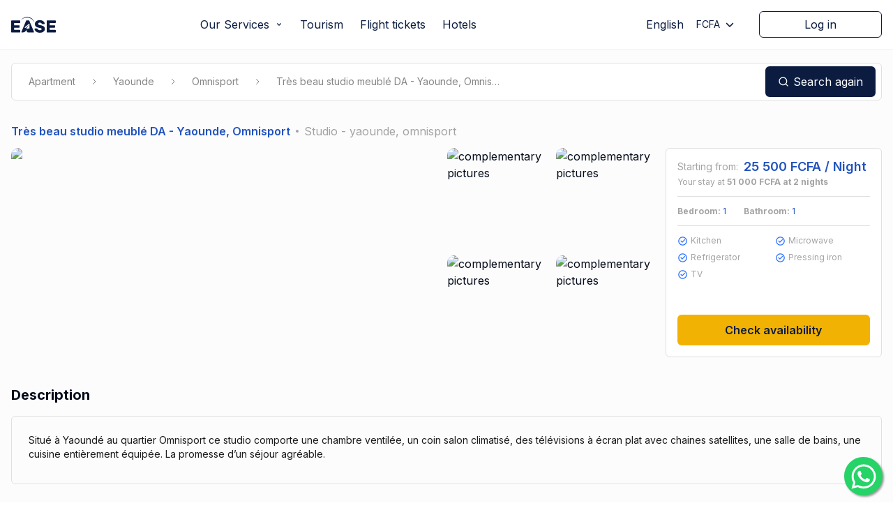

--- FILE ---
content_type: text/html; charset=utf-8
request_url: https://www.ease.travel/en-cm/appartements/tres-beau-studio-meuble-da-yaounde-omnisport-2
body_size: 35649
content:
<!DOCTYPE html><html lang="fr"><head><meta charSet="utf-8"/><meta name="viewport" content="width=device-width"/><title>Très beau studio meublé DA - Yaounde, Omnisport</title><meta property="og:title" content="Très beau studio meublé DA - Yaounde, Omnisport| ease.travel"/><meta name="description" content="llites, une salle de bains, une cuisine entièrement équipée. La promesse d’un séjour agréable.... | ease.travel"/><meta property="og:description" content="llites, une salle de bains, une cuisine entièrement équipée. La promesse d’un séjour agréable.... ease.travel"/><meta name="twitter:title" content="Très beau studio meublé DA - Yaounde, Omnisport"/><meta property="og:image" content="https://res.cloudinary.com/doyf6tnc2/image/upload/t_apartment_medium_5,f_auto/apartment/WhatsApp_Image_2020-12-03_at_00.24.32_hzdlbv.jpg"/><meta property="og:image:type" content="image/jpeg"/><link rel="canonical" href="https://www.ease.travel/en-cm/appartements/tres-beau-studio-meuble-da-yaounde-omnisport-2"/><link rel="alternate" hrefLang="x-default" href="https://www.ease.travel/fr/appartements/tres-beau-studio-meuble-da-yaounde-omnisport-2"/><link rel="alternate" hrefLang="fr-cm" href="https://www.ease.cm/fr-cm/appartements/tres-beau-studio-meuble-da-yaounde-omnisport-2"/><link rel="alternate" hrefLang="fr" href="https://www.ease.travel/fr/appartements/tres-beau-studio-meuble-da-yaounde-omnisport-2"/><link rel="alternate" hrefLang="fr-fr" href="https://www.ease.travel/fr-fr/appartements/tres-beau-studio-meuble-da-yaounde-omnisport-2"/><link rel="alternate" hrefLang="en" href="https://www.ease.travel/en/appartements/tres-beau-studio-meuble-da-yaounde-omnisport-2"/><link rel="alternate" hrefLang="en-us" href="https://www.ease.travel/en-us/appartements/tres-beau-studio-meuble-da-yaounde-omnisport-2"/><link rel="alternate" hrefLang="en-cm" href="https://www.ease.cm/en-cm/appartements/tres-beau-studio-meuble-da-yaounde-omnisport-2"/><meta property="og:image:width" content="532"/><meta property="og:image:height" content="532"/><meta name="twitter:image" content="https://res.cloudinary.com/doyf6tnc2/image/upload/t_apartment_medium_5,f_auto/apartment/WhatsApp_Image_2020-12-03_at_00.24.32_hzdlbv.jpg"/><meta property="og:url" content="https://www.ease.travel/en-cm/appartements/tres-beau-studio-meuble-da-yaounde-omnisport-2"/><meta name="twitter:card" content="summary_large_image"/><link rel="preload" as="image" imageSrcSet="/_next/image?url=https%3A%2F%2Fres.cloudinary.com%2Fdoyf6tnc2%2Fimage%2Fupload%2Ft_apartment_medium_5%2Cf_auto%2Fapartment%2FWhatsApp_Image_2020-12-03_at_00.24.32_hzdlbv.jpg&amp;w=384&amp;q=75 384w, /_next/image?url=https%3A%2F%2Fres.cloudinary.com%2Fdoyf6tnc2%2Fimage%2Fupload%2Ft_apartment_medium_5%2Cf_auto%2Fapartment%2FWhatsApp_Image_2020-12-03_at_00.24.32_hzdlbv.jpg&amp;w=640&amp;q=75 640w, /_next/image?url=https%3A%2F%2Fres.cloudinary.com%2Fdoyf6tnc2%2Fimage%2Fupload%2Ft_apartment_medium_5%2Cf_auto%2Fapartment%2FWhatsApp_Image_2020-12-03_at_00.24.32_hzdlbv.jpg&amp;w=750&amp;q=75 750w, /_next/image?url=https%3A%2F%2Fres.cloudinary.com%2Fdoyf6tnc2%2Fimage%2Fupload%2Ft_apartment_medium_5%2Cf_auto%2Fapartment%2FWhatsApp_Image_2020-12-03_at_00.24.32_hzdlbv.jpg&amp;w=828&amp;q=75 828w, /_next/image?url=https%3A%2F%2Fres.cloudinary.com%2Fdoyf6tnc2%2Fimage%2Fupload%2Ft_apartment_medium_5%2Cf_auto%2Fapartment%2FWhatsApp_Image_2020-12-03_at_00.24.32_hzdlbv.jpg&amp;w=1080&amp;q=75 1080w, /_next/image?url=https%3A%2F%2Fres.cloudinary.com%2Fdoyf6tnc2%2Fimage%2Fupload%2Ft_apartment_medium_5%2Cf_auto%2Fapartment%2FWhatsApp_Image_2020-12-03_at_00.24.32_hzdlbv.jpg&amp;w=1200&amp;q=75 1200w, /_next/image?url=https%3A%2F%2Fres.cloudinary.com%2Fdoyf6tnc2%2Fimage%2Fupload%2Ft_apartment_medium_5%2Cf_auto%2Fapartment%2FWhatsApp_Image_2020-12-03_at_00.24.32_hzdlbv.jpg&amp;w=1920&amp;q=75 1920w" imageSizes="(max-width: 768px) 100vw, 50vw" fetchpriority="high"/><meta name="next-head-count" content="23"/><link rel="icon" href="/favicon.ico"/><link rel="apple-touch-icon" href="/apple-touch-icon.png"/><link rel="icon" href="/favicon-32x32.png" sizes="32x32"/><link rel="icon" href="/favicon-32x32.png" sizes="16x16"/><link rel="preconnect" href="https://fonts.googleapis.com"/><link rel="preconnect" href="https://fonts.gstatic.com" crossorigin="true"/><link rel="preconnect" href="https://fonts.gstatic.com" crossorigin /><link data-next-font="" rel="preconnect" href="/" crossorigin="anonymous"/><link rel="preload" href="/_next/static/css/1a356adb85d5120a.css" as="style"/><link rel="stylesheet" href="/_next/static/css/1a356adb85d5120a.css" data-n-g=""/><noscript data-n-css=""></noscript><script defer="" nomodule="" src="/_next/static/chunks/polyfills-78c92fac7aa8fdd8.js"></script><script src="/_next/static/chunks/webpack-d5e96d5925db3227.js" defer=""></script><script src="/_next/static/chunks/framework-d6672b577ef3ce4f.js" defer=""></script><script src="/_next/static/chunks/main-6dd04f192d1b75cb.js" defer=""></script><script src="/_next/static/chunks/pages/_app-e61267d31418988e.js" defer=""></script><script src="/_next/static/chunks/78e521c3-dcc75aa582b3ed9c.js" defer=""></script><script src="/_next/static/chunks/d64684d8-378b8e1bcdff67f2.js" defer=""></script><script src="/_next/static/chunks/98ea7ec2-7cec5cb4194cbac3.js" defer=""></script><script src="/_next/static/chunks/0c428ae2-201f6def7db445a2.js" defer=""></script><script src="/_next/static/chunks/a3ff1dbb-1382d9b09a8f665c.js" defer=""></script><script src="/_next/static/chunks/ae51ba48-15661fb204ce5714.js" defer=""></script><script src="/_next/static/chunks/1a48c3c1-cde1fcebe969c2fa.js" defer=""></script><script src="/_next/static/chunks/252f366e-dd946f0837cc1d2b.js" defer=""></script><script src="/_next/static/chunks/545f34e4-5a0bde0731572797.js" defer=""></script><script src="/_next/static/chunks/5065-0ace531b9992cd88.js" defer=""></script><script src="/_next/static/chunks/217-645193ea3974ab58.js" defer=""></script><script src="/_next/static/chunks/4180-80d4012a1c84c52e.js" defer=""></script><script src="/_next/static/chunks/8832-324bafb1223d9382.js" defer=""></script><script src="/_next/static/chunks/7793-6791ca4fc8007454.js" defer=""></script><script src="/_next/static/chunks/6705-474d2671fa572097.js" defer=""></script><script src="/_next/static/chunks/1080-a76fdcde48c0ed85.js" defer=""></script><script src="/_next/static/chunks/374-b7c1a7b71e63faa0.js" defer=""></script><script src="/_next/static/chunks/7294-a829bd38e49664bb.js" defer=""></script><script src="/_next/static/chunks/4032-c3c06655c26753c2.js" defer=""></script><script src="/_next/static/chunks/8871-eb79c3ae46f3e9a8.js" defer=""></script><script src="/_next/static/chunks/3964-0af6392503d8409b.js" defer=""></script><script src="/_next/static/chunks/1087-67117edec210cd1d.js" defer=""></script><script src="/_next/static/chunks/5117-750dd5c3ae4788b6.js" defer=""></script><script src="/_next/static/chunks/9150-7195de5cf89c378a.js" defer=""></script><script src="/_next/static/chunks/4940-bbf58a98d1c2e944.js" defer=""></script><script src="/_next/static/chunks/pages/appartements/%5Bslug%5D-809c0f9f80c28dc9.js" defer=""></script><script src="/_next/static/u38YMTHHjPkFrX9lHLwyw/_buildManifest.js" defer=""></script><script src="/_next/static/u38YMTHHjPkFrX9lHLwyw/_ssgManifest.js" defer=""></script><style data-styled="" data-styled-version="5.3.11">*,::before,::after{box-sizing:border-box;border-width:0;border-style:solid;border-color:#C2C2C2;--tw-border-spacing-x:0;--tw-border-spacing-y:0;--tw-translate-x:0;--tw-translate-y:0;--tw-rotate:0;--tw-skew-x:0;--tw-skew-y:0;--tw-scale-x:1;--tw-scale-y:1;--tw-pan-x:var(--tw-empty,/*!*/ /*!*/);--tw-pan-y:var(--tw-empty,/*!*/ /*!*/);--tw-pinch-zoom:var(--tw-empty,/*!*/ /*!*/);--tw-scroll-snap-strictness:proximity;--tw-gradient-from-position:var(--tw-empty,/*!*/ /*!*/);--tw-gradient-via-position:var(--tw-empty,/*!*/ /*!*/);--tw-gradient-to-position:var(--tw-empty,/*!*/ /*!*/);--tw-ordinal:var(--tw-empty,/*!*/ /*!*/);--tw-slashed-zero:var(--tw-empty,/*!*/ /*!*/);--tw-numeric-figure:var(--tw-empty,/*!*/ /*!*/);--tw-numeric-spacing:var(--tw-empty,/*!*/ /*!*/);--tw-numeric-fraction:var(--tw-empty,/*!*/ /*!*/);--tw-ring-offset-shadow:0 0 #0000;--tw-ring-shadow:0 0 #0000;--tw-shadow:0 0 #0000;--tw-shadow-colored:0 0 #0000;--tw-ring-inset:var(--tw-empty,/*!*/ /*!*/);--tw-ring-offset-width:0px;--tw-ring-offset-color:#fff;--tw-ring-color:rgb(59 130 246 / 0.5);--tw-blur:var(--tw-empty,/*!*/ /*!*/);--tw-brightness:var(--tw-empty,/*!*/ /*!*/);--tw-contrast:var(--tw-empty,/*!*/ /*!*/);--tw-grayscale:var(--tw-empty,/*!*/ /*!*/);--tw-hue-rotate:var(--tw-empty,/*!*/ /*!*/);--tw-invert:var(--tw-empty,/*!*/ /*!*/);--tw-saturate:var(--tw-empty,/*!*/ /*!*/);--tw-sepia:var(--tw-empty,/*!*/ /*!*/);--tw-drop-shadow:var(--tw-empty,/*!*/ /*!*/);--tw-backdrop-blur:var(--tw-empty,/*!*/ /*!*/);--tw-backdrop-brightness:var(--tw-empty,/*!*/ /*!*/);--tw-backdrop-contrast:var(--tw-empty,/*!*/ /*!*/);--tw-backdrop-grayscale:var(--tw-empty,/*!*/ /*!*/);--tw-backdrop-hue-rotate:var(--tw-empty,/*!*/ /*!*/);--tw-backdrop-invert:var(--tw-empty,/*!*/ /*!*/);--tw-backdrop-opacity:var(--tw-empty,/*!*/ /*!*/);--tw-backdrop-saturate:var(--tw-empty,/*!*/ /*!*/);--tw-backdrop-sepia:var(--tw-empty,/*!*/ /*!*/);}/*!sc*/
::before,::after{--tw-content:'';}/*!sc*/
html,:host{line-height:1.5;-webkit-text-size-adjust:100%;-moz-tab-size:4;tab-size:4;font-family:ui-sans-serif,system-ui,sans-serif,"Apple Color Emoji","Segoe UI Emoji","Segoe UI Symbol","Noto Color Emoji";font-feature-settings:normal;font-variation-settings:normal;-webkit-tap-highlight-color:transparent;}/*!sc*/
body{margin:0;line-height:inherit;}/*!sc*/
hr{height:0;color:inherit;border-top-width:1px;}/*!sc*/
abbr:where([title]){-webkit-text-decoration:underline dotted;text-decoration:underline dotted;}/*!sc*/
h1,h2,h3,h4,h5,h6{font-size:inherit;font-weight:inherit;}/*!sc*/
a{color:inherit;-webkit-text-decoration:inherit;text-decoration:inherit;}/*!sc*/
b,strong{font-weight:bolder;}/*!sc*/
code,kbd,samp,pre{font-family:ui-monospace,SFMono-Regular,Menlo,Monaco,Consolas,"Liberation Mono","Courier New",monospace;font-feature-settings:normal;font-variation-settings:normal;font-size:1em;}/*!sc*/
small{font-size:80%;}/*!sc*/
sub,sup{font-size:75%;line-height:0;position:relative;vertical-align:baseline;}/*!sc*/
sub{bottom:-0.25em;}/*!sc*/
sup{top:-0.5em;}/*!sc*/
table{text-indent:0;border-color:inherit;border-collapse:collapse;}/*!sc*/
button,input,optgroup,select,textarea{font-family:inherit;font-feature-settings:inherit;font-variation-settings:inherit;font-size:100%;font-weight:inherit;line-height:inherit;color:inherit;margin:0;padding:0;}/*!sc*/
button,select{text-transform:none;}/*!sc*/
button,[type='button'],[type='reset'],[type='submit']{-webkit-appearance:button;background-color:transparent;background-image:none;}/*!sc*/
:-moz-focusring{outline:auto;}/*!sc*/
:-moz-ui-invalid{box-shadow:none;}/*!sc*/
progress{vertical-align:baseline;}/*!sc*/
::-webkit-inner-spin-button,::-webkit-outer-spin-button{height:auto;}/*!sc*/
[type='search']{-webkit-appearance:textfield;outline-offset:-2px;}/*!sc*/
::-webkit-search-decoration{-webkit-appearance:none;}/*!sc*/
::-webkit-file-upload-button{-webkit-appearance:button;font:inherit;}/*!sc*/
summary{display:list-item;}/*!sc*/
blockquote,dl,dd,h1,h2,h3,h4,h5,h6,hr,figure,p,pre{margin:0;}/*!sc*/
fieldset{margin:0;padding:0;}/*!sc*/
legend{padding:0;}/*!sc*/
ol,ul,menu{list-style:none;margin:0;padding:0;}/*!sc*/
dialog{padding:0;}/*!sc*/
textarea{resize:vertical;}/*!sc*/
input::-webkit-input-placeholder,textarea::-webkit-input-placeholder{opacity:1;color:#858585;}/*!sc*/
input::-moz-placeholder,textarea::-moz-placeholder{opacity:1;color:#858585;}/*!sc*/
input:-ms-input-placeholder,textarea:-ms-input-placeholder{opacity:1;color:#858585;}/*!sc*/
input::placeholder,textarea::placeholder{opacity:1;color:#858585;}/*!sc*/
button,[role="button"]{cursor:pointer;}/*!sc*/
:disabled{cursor:default;}/*!sc*/
img,svg,video,canvas,audio,iframe,embed,object{display:block;vertical-align:middle;}/*!sc*/
img,video{max-width:100%;height:auto;}/*!sc*/
[hidden]{display:none;}/*!sc*/
::backdrop{--tw-border-spacing-x:0;--tw-border-spacing-y:0;--tw-translate-x:0;--tw-translate-y:0;--tw-rotate:0;--tw-skew-x:0;--tw-skew-y:0;--tw-scale-x:1;--tw-scale-y:1;--tw-pan-x:var(--tw-empty,/*!*/ /*!*/);--tw-pan-y:var(--tw-empty,/*!*/ /*!*/);--tw-pinch-zoom:var(--tw-empty,/*!*/ /*!*/);--tw-scroll-snap-strictness:proximity;--tw-gradient-from-position:var(--tw-empty,/*!*/ /*!*/);--tw-gradient-via-position:var(--tw-empty,/*!*/ /*!*/);--tw-gradient-to-position:var(--tw-empty,/*!*/ /*!*/);--tw-ordinal:var(--tw-empty,/*!*/ /*!*/);--tw-slashed-zero:var(--tw-empty,/*!*/ /*!*/);--tw-numeric-figure:var(--tw-empty,/*!*/ /*!*/);--tw-numeric-spacing:var(--tw-empty,/*!*/ /*!*/);--tw-numeric-fraction:var(--tw-empty,/*!*/ /*!*/);--tw-ring-offset-shadow:0 0 #0000;--tw-ring-shadow:0 0 #0000;--tw-shadow:0 0 #0000;--tw-shadow-colored:0 0 #0000;--tw-ring-inset:var(--tw-empty,/*!*/ /*!*/);--tw-ring-offset-width:0px;--tw-ring-offset-color:#fff;--tw-ring-color:rgb(59 130 246 / 0.5);--tw-blur:var(--tw-empty,/*!*/ /*!*/);--tw-brightness:var(--tw-empty,/*!*/ /*!*/);--tw-contrast:var(--tw-empty,/*!*/ /*!*/);--tw-grayscale:var(--tw-empty,/*!*/ /*!*/);--tw-hue-rotate:var(--tw-empty,/*!*/ /*!*/);--tw-invert:var(--tw-empty,/*!*/ /*!*/);--tw-saturate:var(--tw-empty,/*!*/ /*!*/);--tw-sepia:var(--tw-empty,/*!*/ /*!*/);--tw-drop-shadow:var(--tw-empty,/*!*/ /*!*/);--tw-backdrop-blur:var(--tw-empty,/*!*/ /*!*/);--tw-backdrop-brightness:var(--tw-empty,/*!*/ /*!*/);--tw-backdrop-contrast:var(--tw-empty,/*!*/ /*!*/);--tw-backdrop-grayscale:var(--tw-empty,/*!*/ /*!*/);--tw-backdrop-hue-rotate:var(--tw-empty,/*!*/ /*!*/);--tw-backdrop-invert:var(--tw-empty,/*!*/ /*!*/);--tw-backdrop-opacity:var(--tw-empty,/*!*/ /*!*/);--tw-backdrop-saturate:var(--tw-empty,/*!*/ /*!*/);--tw-backdrop-sepia:var(--tw-empty,/*!*/ /*!*/);}/*!sc*/
[type='text'],[type='email'],[type='url'],[type='password'],[type='number'],[type='date'],[type='datetime-local'],[type='month'],[type='search'],[type='tel'],[type='time'],[type='week'],[multiple],textarea,select{-webkit-appearance:none;-moz-appearance:none;appearance:none;background-color:#fff;border-color:#666666;border-width:1px;border-radius:0px;padding-top:0.5rem;padding-right:0.75rem;padding-bottom:0.5rem;padding-left:0.75rem;font-size:1rem;line-height:1.5rem;--tw-shadow:0 0 #0000;}/*!sc*/
[type='text']:focus,[type='email']:focus,[type='url']:focus,[type='password']:focus,[type='number']:focus,[type='date']:focus,[type='datetime-local']:focus,[type='month']:focus,[type='search']:focus,[type='tel']:focus,[type='time']:focus,[type='week']:focus,[multiple]:focus,textarea:focus,select:focus{outline:2px solid transparent;outline-offset:2px;--tw-ring-inset:var(--tw-empty,/*!*/ /*!*/);--tw-ring-offset-width:0px;--tw-ring-offset-color:#fff;--tw-ring-color:#2563eb;--tw-ring-offset-shadow:var(--tw-ring-inset) 0 0 0 var(--tw-ring-offset-width) var(--tw-ring-offset-color);--tw-ring-shadow:var(--tw-ring-inset) 0 0 0 calc(1px + var(--tw-ring-offset-width)) var(--tw-ring-color);box-shadow:var(--tw-ring-offset-shadow),var(--tw-ring-shadow),var(--tw-shadow);border-color:#2563eb;}/*!sc*/
input::-webkit-input-placeholder,textarea::-webkit-input-placeholder{color:#666666;opacity:1;}/*!sc*/
input::-moz-placeholder,textarea::-moz-placeholder{color:#666666;opacity:1;}/*!sc*/
input:-ms-input-placeholder,textarea:-ms-input-placeholder{color:#666666;opacity:1;}/*!sc*/
input::placeholder,textarea::placeholder{color:#666666;opacity:1;}/*!sc*/
::-webkit-datetime-edit-fields-wrapper{padding:0;}/*!sc*/
::-webkit-date-and-time-value{min-height:1.5em;}/*!sc*/
::-webkit-datetime-edit,::-webkit-datetime-edit-year-field,::-webkit-datetime-edit-month-field,::-webkit-datetime-edit-day-field,::-webkit-datetime-edit-hour-field,::-webkit-datetime-edit-minute-field,::-webkit-datetime-edit-second-field,::-webkit-datetime-edit-millisecond-field,::-webkit-datetime-edit-meridiem-field{padding-top:0;padding-bottom:0;}/*!sc*/
select{background-image:url("data:image/svg+xml,%3csvg xmlns='http://www.w3.org/2000/svg' fill='none' viewBox='0 0 20 20'%3e%3cpath stroke='%23666666' stroke-linecap='round' stroke-linejoin='round' stroke-width='1.5' d='M6 8l4 4 4-4'/%3e%3c/svg%3e");background-position:right 0.5rem center;background-repeat:no-repeat;background-size:1.5em 1.5em;padding-right:2.5rem;print-color-adjust:exact;}/*!sc*/
[multiple]{background-image:initial;background-position:initial;background-repeat:unset;background-size:initial;padding-right:0.75rem;print-color-adjust:unset;}/*!sc*/
[type='checkbox'],[type='radio']{-webkit-appearance:none;-moz-appearance:none;appearance:none;padding:0;print-color-adjust:exact;display:inline-block;vertical-align:middle;background-origin:border-box;-webkit-user-select:none;-moz-user-select:none;-ms-user-select:none;user-select:none;-webkit-flex-shrink:0;-ms-flex-negative:0;flex-shrink:0;height:1rem;width:1rem;color:#2563eb;background-color:#fff;border-color:#666666;border-width:1px;--tw-shadow:0 0 #0000;}/*!sc*/
[type='checkbox']{border-radius:0px;}/*!sc*/
[type='radio']{border-radius:100%;}/*!sc*/
[type='checkbox']:focus,[type='radio']:focus{outline:2px solid transparent;outline-offset:2px;--tw-ring-inset:var(--tw-empty,/*!*/ /*!*/);--tw-ring-offset-width:2px;--tw-ring-offset-color:#fff;--tw-ring-color:#2563eb;--tw-ring-offset-shadow:var(--tw-ring-inset) 0 0 0 var(--tw-ring-offset-width) var(--tw-ring-offset-color);--tw-ring-shadow:var(--tw-ring-inset) 0 0 0 calc(2px + var(--tw-ring-offset-width)) var(--tw-ring-color);box-shadow:var(--tw-ring-offset-shadow),var(--tw-ring-shadow),var(--tw-shadow);}/*!sc*/
[type='checkbox']:checked,[type='radio']:checked{border-color:transparent;background-color:currentColor;background-size:100% 100%;background-position:center;background-repeat:no-repeat;}/*!sc*/
[type='checkbox']:checked{background-image:url("data:image/svg+xml,%3csvg viewBox='0 0 16 16' fill='white' xmlns='http://www.w3.org/2000/svg'%3e%3cpath d='M12.207 4.793a1 1 0 010 1.414l-5 5a1 1 0 01-1.414 0l-2-2a1 1 0 011.414-1.414L6.5 9.086l4.293-4.293a1 1 0 011.414 0z'/%3e%3c/svg%3e");}/*!sc*/
[type='radio']:checked{background-image:url("data:image/svg+xml,%3csvg viewBox='0 0 16 16' fill='white' xmlns='http://www.w3.org/2000/svg'%3e%3ccircle cx='8' cy='8' r='3'/%3e%3c/svg%3e");}/*!sc*/
[type='checkbox']:checked:hover,[type='checkbox']:checked:focus,[type='radio']:checked:hover,[type='radio']:checked:focus{border-color:transparent;background-color:currentColor;}/*!sc*/
[type='checkbox']:indeterminate{background-image:url("data:image/svg+xml,%3csvg xmlns='http://www.w3.org/2000/svg' fill='none' viewBox='0 0 16 16'%3e%3cpath stroke='white' stroke-linecap='round' stroke-linejoin='round' stroke-width='2' d='M4 8h8'/%3e%3c/svg%3e");border-color:transparent;background-color:currentColor;background-size:100% 100%;background-position:center;background-repeat:no-repeat;}/*!sc*/
[type='checkbox']:indeterminate:hover,[type='checkbox']:indeterminate:focus{border-color:transparent;background-color:currentColor;}/*!sc*/
[type='file']{background:unset;border-color:inherit;border-width:0;border-radius:0;padding:0;font-size:unset;line-height:inherit;}/*!sc*/
[type='file']:focus{outline:1px auto -webkit-focus-ring-color;}/*!sc*/
data-styled.g1[id="sc-global-ifFOot1"]{content:"sc-global-ifFOot1,"}/*!sc*/
body{-webkit-tap-highlight-color:#a855f7;-webkit-font-smoothing:antialiased;-moz-osx-font-smoothing:grayscale;}/*!sc*/
data-styled.g2[id="sc-global-ffYlOg1"]{content:"sc-global-ffYlOg1,"}/*!sc*/
.enbshE{border-radius:0.375rem;border-width:2px;border-style:solid;padding-left:1.5rem;padding-right:1.5rem;padding-top:0.5rem;padding-bottom:0.5rem;text-transform:none;--tw-border-opacity:1;border-color:rgb(11 28 64 / var(--tw-border-opacity));--tw-bg-opacity:1;background-color:rgb(11 28 64 / var(--tw-bg-opacity));--tw-text-opacity:1;color:rgb(255 255 255 / var(--tw-text-opacity));}/*!sc*/
.enbshE:focus{outline:2px solid transparent;outline-offset:2px;}/*!sc*/
.enbshE:hover{--tw-border-opacity:1;border-color:rgb(22 55 128 / var(--tw-border-opacity));--tw-bg-opacity:1;background-color:rgb(22 55 128 / var(--tw-bg-opacity));--tw-text-opacity:1;color:rgb(255 255 255 / var(--tw-text-opacity));}/*!sc*/
.hBUpIB{border-radius:0.375rem;border-width:2px;border-style:solid;padding-left:1.5rem;padding-right:1.5rem;padding-top:0.5rem;padding-bottom:0.5rem;text-transform:none;--tw-border-opacity:1;border-color:rgb(242 178 3 / var(--tw-border-opacity));--tw-bg-opacity:1;background-color:rgb(242 178 3 / var(--tw-bg-opacity));--tw-text-opacity:1;color:rgb(11 28 64 / var(--tw-text-opacity));}/*!sc*/
.hBUpIB:focus{outline:2px solid transparent;outline-offset:2px;}/*!sc*/
.hBUpIB:hover{--tw-border-opacity:1;border-color:rgb(245 193 53 / var(--tw-border-opacity));--tw-bg-opacity:1;background-color:rgb(245 193 53 / var(--tw-bg-opacity));}/*!sc*/
data-styled.g8[id="buttonstyles__StyledButton-sc-ovvs4o-0"]{content:"enbshE,hBUpIB,"}/*!sc*/
.jIYbsZ{display:inline-block;width:100%;max-width:100%;overflow:visible;border-width:1px;--tw-border-opacity:1;border-color:rgb(224 224 224 / var(--tw-border-opacity));--tw-bg-opacity:1;background-color:rgb(255 255 255 / var(--tw-bg-opacity));padding-left:1rem;padding-right:0.75rem;vertical-align:middle;font-size:1rem;line-height:1.5rem;font-weight:400;--tw-text-opacity:1;color:rgb(11 28 64 / var(--tw-text-opacity));-webkit-transition:.2s ease-in-out;transition:.2s ease-in-out;-webkit-transition-property:color,background-color,border;transition-property:color,background-color,border;}/*!sc*/
.jIYbsZ:focus{border-width:1px;border-style:solid;--tw-border-opacity:1;border-color:rgb(11 28 64 / var(--tw-border-opacity));--tw-bg-opacity:1;background-color:rgb(255 255 255 / var(--tw-bg-opacity));outline:2px solid transparent;outline-offset:2px;}/*!sc*/
@media (min-width:1024px){.jIYbsZ{border-radius:0.375rem;font-size:0.875rem;line-height:1.25rem;}}/*!sc*/
data-styled.g12[id="inputstyles__Input-sc-18dbwlb-0"]{content:"jIYbsZ,"}/*!sc*/
.iBntBf{display:block;max-width:100%;vertical-align:middle;}/*!sc*/
@media (min-width:1024px){.iBntBf{position:relative;}}/*!sc*/
.iBntBf .input-icon:not(a):not(button):not(input){pointer-events:none;}/*!sc*/
.iBntBf .input-icon{position:absolute;inset:0px;z-index:10;display:-webkit-inline-box;display:-webkit-inline-flex;display:-ms-inline-flexbox;display:inline-flex;-webkit-align-items:center;-webkit-box-align:center;-ms-flex-align:center;align-items:center;-webkit-box-pack:center;-webkit-justify-content:center;-ms-flex-pack:center;justify-content:center;width:45px;}/*!sc*/
.iBntBf .input-icon ~ .input{padding-left:40px !important;}/*!sc*/
.iBntBf .password-input-icon{position:absolute;bottom:0px;right:0px;top:0px;display:-webkit-inline-box;display:-webkit-inline-flex;display:-ms-inline-flexbox;display:inline-flex;cursor:pointer;-webkit-align-items:center;-webkit-box-align:center;-ms-flex-align:center;align-items:center;-webkit-box-pack:center;-webkit-justify-content:center;-ms-flex-pack:center;justify-content:center;width:50px;}/*!sc*/
.iBntBf .password-input-icon ~ .input{padding-right:50px !important;}/*!sc*/
.iBntBf .input{display:inline-block;width:100%;max-width:100%;overflow:visible;border-width:2px;--tw-border-opacity:1;border-color:rgb(163 163 163 / var(--tw-border-opacity));--tw-bg-opacity:1;background-color:rgb(255 255 255 / var(--tw-bg-opacity));padding-left:0.5rem;padding-right:0.75rem;vertical-align:middle;font-size:0.875rem;line-height:1.25rem;font-weight:400;--tw-text-opacity:1;color:rgb(11 28 64 / var(--tw-text-opacity));-webkit-transition:.2s ease-in-out;transition:.2s ease-in-out;-webkit-transition-property:color,background-color,border;transition-property:color,background-color,border;}/*!sc*/
.iBntBf .input:focus{border-width:2px;border-style:solid;--tw-border-opacity:1;border-color:rgb(11 28 64 / var(--tw-border-opacity));--tw-bg-opacity:1;background-color:rgb(255 255 255 / var(--tw-bg-opacity));outline:2px solid transparent;outline-offset:2px;}/*!sc*/
@media (min-width:1024px){.iBntBf .input{border-radius:0.375rem;}}/*!sc*/
data-styled.g15[id="inlineInput__InlineInput-sc-limi49-0"]{content:"iBntBf,"}/*!sc*/
.jWChbD .DayPicker{width:100%;}/*!sc*/
@media (min-width:1024px){.jWChbD .DayPicker{width:-webkit-max-content;width:-moz-max-content;width:max-content;}}/*!sc*/
.jWChbD .uk-form-large{display:inline-block;width:100%;max-width:100%;overflow:visible;border-width:2px;--tw-border-opacity:1;border-color:rgb(163 163 163 / var(--tw-border-opacity));--tw-bg-opacity:1;background-color:rgb(255 255 255 / var(--tw-bg-opacity));padding-left:0.5rem;padding-right:0.75rem;vertical-align:middle;font-size:1rem;line-height:1.5rem;font-weight:400;--tw-text-opacity:1;color:rgb(11 28 64 / var(--tw-text-opacity));-webkit-transition:.2s ease-in-out;transition:.2s ease-in-out;-webkit-transition-property:color,background-color,border;transition-property:color,background-color,border;}/*!sc*/
.jWChbD .uk-form-large:focus{border-width:2px;border-style:solid;--tw-border-opacity:1;border-color:rgb(11 28 64 / var(--tw-border-opacity));--tw-bg-opacity:1;background-color:rgb(255 255 255 / var(--tw-bg-opacity));outline:2px solid transparent;outline-offset:2px;}/*!sc*/
@media (min-width:1024px){.jWChbD .uk-form-large{border-radius:0.375rem;font-size:0.875rem;line-height:1.25rem;}}/*!sc*/
.jWChbD .uk-form-large.with-icon{padding-left:40px !important;}/*!sc*/
.jWChbD .uk-form-large ~ div{z-index:30;}/*!sc*/
.jWChbD .DayPicker-wrapper{padding-bottom:0px !important;}/*!sc*/
.jWChbD .DayPicker-NavBar{margin-bottom:0.375rem;display:-webkit-box;display:-webkit-flex;display:-ms-flexbox;display:flex;height:2.5rem;width:100%;-webkit-align-items:center;-webkit-box-align:center;-ms-flex-align:center;align-items:center;-webkit-box-pack:justify;-webkit-justify-content:space-between;-ms-flex-pack:justify;justify-content:space-between;}/*!sc*/
.jWChbD .DayPicker-NavBar .button{display:-webkit-box;display:-webkit-flex;display:-ms-flexbox;display:flex;-webkit-align-items:center;-webkit-box-align:center;-ms-flex-align:center;align-items:center;box-sizing:border-box;position:relative;}/*!sc*/
.jWChbD .DayPicker-NavBar .inner{margin:0.25rem;display:-webkit-box;display:-webkit-flex;display:-ms-flexbox;display:flex;-webkit-align-items:center;-webkit-box-align:center;-ms-flex-align:center;align-items:center;-webkit-box-pack:center;-webkit-justify-content:center;-ms-flex-pack:center;justify-content:center;border-width:1px;border-style:solid;--tw-border-opacity:1;border-color:rgb(224 224 224 / var(--tw-border-opacity));padding:0.5rem;font-size:0.75rem;line-height:1rem;height:30px;width:30px;border-radius:100%;line-height:35px;text-align:center;}/*!sc*/
.jWChbD .DayPicker-NavBar .inner:hover{cursor:pointer;border-width:0px;--tw-bg-opacity:1;background-color:rgb(11 28 64 / var(--tw-bg-opacity));--tw-text-opacity:1;color:rgb(255 255 255 / var(--tw-text-opacity));}/*!sc*/
.jWChbD .DayPicker-NavBar .inner.disabled{--tw-text-opacity:1;color:rgb(133 133 133 / var(--tw-text-opacity));}/*!sc*/
.jWChbD .DayPicker-NavBar .inner.disabled:hover{cursor:default;border-width:1px;border-style:solid;--tw-border-opacity:1;border-color:rgb(224 224 224 / var(--tw-border-opacity));--tw-bg-opacity:1;background-color:rgb(255 255 255 / var(--tw-bg-opacity));}/*!sc*/
.jWChbD .DayPicker-NavBar .container{-webkit-flex:1 1 0%;-ms-flex:1 1 0%;flex:1 1 0%;-webkit-align-items:center;-webkit-box-align:center;-ms-flex-align:center;align-items:center;padding-left:1rem;padding-right:1rem;text-align:center;font-size:1rem;line-height:1.5rem;}/*!sc*/
.jWChbD .DayPicker-Weekdays{height:30px;width:100% !important;}/*!sc*/
.jWChbD .DayPicker-Weekdays .DayPicker-WeekdaysRow{height:30px;width:100%;}/*!sc*/
.jWChbD .DayPicker-Day{border-radius:9999px;padding:0.75rem;font-size:0.75rem;line-height:1rem;}/*!sc*/
.jWChbD .DayPicker-Day:hover{--tw-bg-opacity:1 !important;background-color:rgb(7 53 155 / var(--tw-bg-opacity)) !important;--tw-text-opacity:1 !important;color:rgb(255 255 255 / var(--tw-text-opacity)) !important;}/*!sc*/
.jWChbD .DayPicker-Day.DayPicker-Day--disabled,.jWChbD .DayPicker-Day.DayPicker-Day--disabled.DayPicker-Day--today{background-color:transparent !important;--tw-text-opacity:1 !important;color:rgb(207 207 207 / var(--tw-text-opacity)) !important;}/*!sc*/
.jWChbD .DayPicker-Day.DayPicker-Day--disabled:hover,.jWChbD .DayPicker-Day.DayPicker-Day--disabled.DayPicker-Day--today:hover{background-color:transparent !important;font-weight:400;--tw-text-opacity:1 !important;color:rgb(207 207 207 / var(--tw-text-opacity)) !important;}/*!sc*/
.jWChbD .DayPicker-Day--today{--tw-bg-opacity:1;background-color:rgb(7 53 155 / var(--tw-bg-opacity));--tw-text-opacity:1;color:rgb(255 255 255 / var(--tw-text-opacity));}/*!sc*/
.jWChbD .DayPicker-Day--today:hover{--tw-border-opacity:1;border-color:rgb(11 28 64 / var(--tw-border-opacity));--tw-bg-opacity:1;background-color:rgb(254 242 242 / var(--tw-bg-opacity));}/*!sc*/
.jWChbD .multiDate .DayPicker-Day--today,.jWChbD .multiDate .DayPicker-Day--outside:hover{--tw-bg-opacity:1 !important;background-color:rgb(255 255 255 / var(--tw-bg-opacity)) !important;font-weight:400 !important;--tw-text-opacity:1 !important;color:rgb(11 28 64 / var(--tw-text-opacity)) !important;}/*!sc*/
.jWChbD .multiDate .DayPicker-Day--today:hover{--tw-bg-opacity:1 !important;background-color:rgb(7 53 155 / var(--tw-bg-opacity)) !important;--tw-text-opacity:1 !important;color:rgb(255 255 255 / var(--tw-text-opacity)) !important;}/*!sc*/
.jWChbD .multiDate .DayPicker-Day--outside{--tw-bg-opacity:1 !important;background-color:rgb(255 255 255 / var(--tw-bg-opacity)) !important;font-weight:400 !important;--tw-text-opacity:1 !important;color:rgb(11 28 64 / var(--tw-text-opacity)) !important;}/*!sc*/
.jWChbD .multiDate .DayPicker-Day--highlighted:not(.DayPicker-Day--start):not( .DayPicker-Day--end ):not(.DayPicker-Day--outside){border-radius:0px !important;background-color:rgb(44 110 255 / 0.1) !important;--tw-text-opacity:1 !important;color:rgb(44 110 255 / var(--tw-text-opacity)) !important;}/*!sc*/
.jWChbD .DayPicker-Day--selected{--tw-bg-opacity:1 !important;background-color:rgb(11 28 64 / var(--tw-bg-opacity)) !important;--tw-text-opacity:1;color:rgb(255 255 255 / var(--tw-text-opacity));}/*!sc*/
.jWChbD .DayPicker-Month{margin:0px !important;width:100%;}/*!sc*/
@media (min-width:1024px){.jWChbD .DayPicker-Month{width:-webkit-max-content;width:-moz-max-content;width:max-content;}}/*!sc*/
.jWChbD .DayPicker-Day--outside{--tw-bg-opacity:1 !important;background-color:rgb(255 255 255 / var(--tw-bg-opacity)) !important;font-weight:400 !important;--tw-text-opacity:1 !important;color:rgb(11 28 64 / var(--tw-text-opacity)) !important;}/*!sc*/
.jWChbD .DayPicker-Day--start,.jWChbD .DayPicker-Day--start.DayPicker-Day--today{border-bottom-right-radius:0px !important;border-top-right-radius:0px !important;--tw-border-opacity:1 !important;border-color:rgb(11 28 64 / var(--tw-border-opacity)) !important;--tw-bg-opacity:1 !important;background-color:rgb(11 28 64 / var(--tw-bg-opacity)) !important;--tw-text-opacity:1 !important;color:rgb(255 255 255 / var(--tw-text-opacity)) !important;}/*!sc*/
.jWChbD .DayPicker-Day--start.DayPicker-Day--outside{border-radius:0px !important;border-color:transparent !important;background-color:transparent !important;}/*!sc*/
.jWChbD .DayPicker-Day--end,.jWChbD .DayPicker-Day--end.DayPicker-Day--today{border-bottom-left-radius:0px !important;border-top-left-radius:0px !important;--tw-border-opacity:1 !important;border-color:rgb(11 28 64 / var(--tw-border-opacity)) !important;--tw-bg-opacity:1 !important;background-color:rgb(11 28 64 / var(--tw-bg-opacity)) !important;--tw-text-opacity:1 !important;color:rgb(255 255 255 / var(--tw-text-opacity)) !important;}/*!sc*/
data-styled.g22[id="styles__Container-sc-12nv29s-0"]{content:"jWChbD,"}/*!sc*/
.hFwRJZ .sticked{position:fixed;top:0px;z-index:40;width:100%;border-top-width:1px;--tw-border-opacity:1;border-color:rgb(240 240 240 / var(--tw-border-opacity));--tw-bg-opacity:1;background-color:rgb(255 255 255 / var(--tw-bg-opacity));padding-top:0.75rem;padding-bottom:0.75rem;--tw-shadow:0 10px 15px -3px rgb(0 0 0 / 0.1),0 4px 6px -4px rgb(0 0 0 / 0.1);--tw-shadow-colored:0 10px 15px -3px var(--tw-shadow-color),0 4px 6px -4px var(--tw-shadow-color);box-shadow:var(--tw-ring-offset-shadow,0 0 #0000),var(--tw-ring-shadow,0 0 #0000),var(--tw-shadow);box-sizing:border-box;margin:0 !important;-webkit-backface-visibility:hidden;-webkit-backface-visibility:hidden;backface-visibility:hidden;}/*!sc*/
@media (min-width:1024px){.hFwRJZ .sticked{padding-top:0.25rem;padding-bottom:0.25rem;}}/*!sc*/
.hFwRJZ .sticked .show_search{position:relative;border-top-width:1px;--tw-border-opacity:1;border-color:rgb(240 240 240 / var(--tw-border-opacity));}/*!sc*/
.hFwRJZ .show_search{position:absolute;inset:0px;--tw-bg-opacity:1;background-color:rgb(255 255 255 / var(--tw-bg-opacity));}/*!sc*/
data-styled.g50[id="styles__StyleSingle-sc-1rx5002-1"]{content:"hFwRJZ,"}/*!sc*/
</style><style data-href="https://fonts.googleapis.com/css2?family=Inter:wght@100;200;300;400;500;600;700;800;900&family=Noto+Sans:ital,wght@0,100;0,200;0,300;0,400;0,500;0,600;0,700;0,800;0,900;1,100;1,200;1,300;1,400;1,500;1,600;1,700;1,800;1,900&display=swap">@font-face{font-family:'Inter';font-style:normal;font-weight:100;font-display:swap;src:url(https://fonts.gstatic.com/s/inter/v20/UcCO3FwrK3iLTeHuS_nVMrMxCp50SjIw2boKoduKmMEVuLyeMZs.woff) format('woff')}@font-face{font-family:'Inter';font-style:normal;font-weight:200;font-display:swap;src:url(https://fonts.gstatic.com/s/inter/v20/UcCO3FwrK3iLTeHuS_nVMrMxCp50SjIw2boKoduKmMEVuDyfMZs.woff) format('woff')}@font-face{font-family:'Inter';font-style:normal;font-weight:300;font-display:swap;src:url(https://fonts.gstatic.com/s/inter/v20/UcCO3FwrK3iLTeHuS_nVMrMxCp50SjIw2boKoduKmMEVuOKfMZs.woff) format('woff')}@font-face{font-family:'Inter';font-style:normal;font-weight:400;font-display:swap;src:url(https://fonts.gstatic.com/s/inter/v20/UcCO3FwrK3iLTeHuS_nVMrMxCp50SjIw2boKoduKmMEVuLyfMZs.woff) format('woff')}@font-face{font-family:'Inter';font-style:normal;font-weight:500;font-display:swap;src:url(https://fonts.gstatic.com/s/inter/v20/UcCO3FwrK3iLTeHuS_nVMrMxCp50SjIw2boKoduKmMEVuI6fMZs.woff) format('woff')}@font-face{font-family:'Inter';font-style:normal;font-weight:600;font-display:swap;src:url(https://fonts.gstatic.com/s/inter/v20/UcCO3FwrK3iLTeHuS_nVMrMxCp50SjIw2boKoduKmMEVuGKYMZs.woff) format('woff')}@font-face{font-family:'Inter';font-style:normal;font-weight:700;font-display:swap;src:url(https://fonts.gstatic.com/s/inter/v20/UcCO3FwrK3iLTeHuS_nVMrMxCp50SjIw2boKoduKmMEVuFuYMZs.woff) format('woff')}@font-face{font-family:'Inter';font-style:normal;font-weight:800;font-display:swap;src:url(https://fonts.gstatic.com/s/inter/v20/UcCO3FwrK3iLTeHuS_nVMrMxCp50SjIw2boKoduKmMEVuDyYMZs.woff) format('woff')}@font-face{font-family:'Inter';font-style:normal;font-weight:900;font-display:swap;src:url(https://fonts.gstatic.com/s/inter/v20/UcCO3FwrK3iLTeHuS_nVMrMxCp50SjIw2boKoduKmMEVuBWYMZs.woff) format('woff')}@font-face{font-family:'Noto Sans';font-style:italic;font-weight:100;font-stretch:normal;font-display:swap;src:url(https://fonts.gstatic.com/s/notosans/v42/o-0kIpQlx3QUlC5A4PNr4C5OaxRsfNNlKbCePevHtVtX57DGjDU1QDcf6VQ.woff) format('woff')}@font-face{font-family:'Noto Sans';font-style:italic;font-weight:200;font-stretch:normal;font-display:swap;src:url(https://fonts.gstatic.com/s/notosans/v42/o-0kIpQlx3QUlC5A4PNr4C5OaxRsfNNlKbCePevHtVtX57DGjDU1QLce6VQ.woff) format('woff')}@font-face{font-family:'Noto Sans';font-style:italic;font-weight:300;font-stretch:normal;font-display:swap;src:url(https://fonts.gstatic.com/s/notosans/v42/o-0kIpQlx3QUlC5A4PNr4C5OaxRsfNNlKbCePevHtVtX57DGjDU1QGke6VQ.woff) format('woff')}@font-face{font-family:'Noto Sans';font-style:italic;font-weight:400;font-stretch:normal;font-display:swap;src:url(https://fonts.gstatic.com/s/notosans/v42/o-0kIpQlx3QUlC5A4PNr4C5OaxRsfNNlKbCePevHtVtX57DGjDU1QDce6VQ.woff) format('woff')}@font-face{font-family:'Noto Sans';font-style:italic;font-weight:500;font-stretch:normal;font-display:swap;src:url(https://fonts.gstatic.com/s/notosans/v42/o-0kIpQlx3QUlC5A4PNr4C5OaxRsfNNlKbCePevHtVtX57DGjDU1QAUe6VQ.woff) format('woff')}@font-face{font-family:'Noto Sans';font-style:italic;font-weight:600;font-stretch:normal;font-display:swap;src:url(https://fonts.gstatic.com/s/notosans/v42/o-0kIpQlx3QUlC5A4PNr4C5OaxRsfNNlKbCePevHtVtX57DGjDU1QOkZ6VQ.woff) format('woff')}@font-face{font-family:'Noto Sans';font-style:italic;font-weight:700;font-stretch:normal;font-display:swap;src:url(https://fonts.gstatic.com/s/notosans/v42/o-0kIpQlx3QUlC5A4PNr4C5OaxRsfNNlKbCePevHtVtX57DGjDU1QNAZ6VQ.woff) format('woff')}@font-face{font-family:'Noto Sans';font-style:italic;font-weight:800;font-stretch:normal;font-display:swap;src:url(https://fonts.gstatic.com/s/notosans/v42/o-0kIpQlx3QUlC5A4PNr4C5OaxRsfNNlKbCePevHtVtX57DGjDU1QLcZ6VQ.woff) format('woff')}@font-face{font-family:'Noto Sans';font-style:italic;font-weight:900;font-stretch:normal;font-display:swap;src:url(https://fonts.gstatic.com/s/notosans/v42/o-0kIpQlx3QUlC5A4PNr4C5OaxRsfNNlKbCePevHtVtX57DGjDU1QJ4Z6VQ.woff) format('woff')}@font-face{font-family:'Noto Sans';font-style:normal;font-weight:100;font-stretch:normal;font-display:swap;src:url(https://fonts.gstatic.com/s/notosans/v42/o-0mIpQlx3QUlC5A4PNB6Ryti20_6n1iPHjcz6L1SoM-jCpoiyD9At9e.woff) format('woff')}@font-face{font-family:'Noto Sans';font-style:normal;font-weight:200;font-stretch:normal;font-display:swap;src:url(https://fonts.gstatic.com/s/notosans/v42/o-0mIpQlx3QUlC5A4PNB6Ryti20_6n1iPHjcz6L1SoM-jCpoiyB9A99e.woff) format('woff')}@font-face{font-family:'Noto Sans';font-style:normal;font-weight:300;font-stretch:normal;font-display:swap;src:url(https://fonts.gstatic.com/s/notosans/v42/o-0mIpQlx3QUlC5A4PNB6Ryti20_6n1iPHjcz6L1SoM-jCpoiyCjA99e.woff) format('woff')}@font-face{font-family:'Noto Sans';font-style:normal;font-weight:400;font-stretch:normal;font-display:swap;src:url(https://fonts.gstatic.com/s/notosans/v42/o-0mIpQlx3QUlC5A4PNB6Ryti20_6n1iPHjcz6L1SoM-jCpoiyD9A99e.woff) format('woff')}@font-face{font-family:'Noto Sans';font-style:normal;font-weight:500;font-stretch:normal;font-display:swap;src:url(https://fonts.gstatic.com/s/notosans/v42/o-0mIpQlx3QUlC5A4PNB6Ryti20_6n1iPHjcz6L1SoM-jCpoiyDPA99e.woff) format('woff')}@font-face{font-family:'Noto Sans';font-style:normal;font-weight:600;font-stretch:normal;font-display:swap;src:url(https://fonts.gstatic.com/s/notosans/v42/o-0mIpQlx3QUlC5A4PNB6Ryti20_6n1iPHjcz6L1SoM-jCpoiyAjBN9e.woff) format('woff')}@font-face{font-family:'Noto Sans';font-style:normal;font-weight:700;font-stretch:normal;font-display:swap;src:url(https://fonts.gstatic.com/s/notosans/v42/o-0mIpQlx3QUlC5A4PNB6Ryti20_6n1iPHjcz6L1SoM-jCpoiyAaBN9e.woff) format('woff')}@font-face{font-family:'Noto Sans';font-style:normal;font-weight:800;font-stretch:normal;font-display:swap;src:url(https://fonts.gstatic.com/s/notosans/v42/o-0mIpQlx3QUlC5A4PNB6Ryti20_6n1iPHjcz6L1SoM-jCpoiyB9BN9e.woff) format('woff')}@font-face{font-family:'Noto Sans';font-style:normal;font-weight:900;font-stretch:normal;font-display:swap;src:url(https://fonts.gstatic.com/s/notosans/v42/o-0mIpQlx3QUlC5A4PNB6Ryti20_6n1iPHjcz6L1SoM-jCpoiyBUBN9e.woff) format('woff')}@font-face{font-family:'Inter';font-style:normal;font-weight:100;font-display:swap;src:url(https://fonts.gstatic.com/s/inter/v20/UcC73FwrK3iLTeHuS_nVMrMxCp50SjIa2JL7W0Q5n-wU.woff2) format('woff2');unicode-range:U+0460-052F,U+1C80-1C8A,U+20B4,U+2DE0-2DFF,U+A640-A69F,U+FE2E-FE2F}@font-face{font-family:'Inter';font-style:normal;font-weight:100;font-display:swap;src:url(https://fonts.gstatic.com/s/inter/v20/UcC73FwrK3iLTeHuS_nVMrMxCp50SjIa0ZL7W0Q5n-wU.woff2) format('woff2');unicode-range:U+0301,U+0400-045F,U+0490-0491,U+04B0-04B1,U+2116}@font-face{font-family:'Inter';font-style:normal;font-weight:100;font-display:swap;src:url(https://fonts.gstatic.com/s/inter/v20/UcC73FwrK3iLTeHuS_nVMrMxCp50SjIa2ZL7W0Q5n-wU.woff2) format('woff2');unicode-range:U+1F00-1FFF}@font-face{font-family:'Inter';font-style:normal;font-weight:100;font-display:swap;src:url(https://fonts.gstatic.com/s/inter/v20/UcC73FwrK3iLTeHuS_nVMrMxCp50SjIa1pL7W0Q5n-wU.woff2) format('woff2');unicode-range:U+0370-0377,U+037A-037F,U+0384-038A,U+038C,U+038E-03A1,U+03A3-03FF}@font-face{font-family:'Inter';font-style:normal;font-weight:100;font-display:swap;src:url(https://fonts.gstatic.com/s/inter/v20/UcC73FwrK3iLTeHuS_nVMrMxCp50SjIa2pL7W0Q5n-wU.woff2) format('woff2');unicode-range:U+0102-0103,U+0110-0111,U+0128-0129,U+0168-0169,U+01A0-01A1,U+01AF-01B0,U+0300-0301,U+0303-0304,U+0308-0309,U+0323,U+0329,U+1EA0-1EF9,U+20AB}@font-face{font-family:'Inter';font-style:normal;font-weight:100;font-display:swap;src:url(https://fonts.gstatic.com/s/inter/v20/UcC73FwrK3iLTeHuS_nVMrMxCp50SjIa25L7W0Q5n-wU.woff2) format('woff2');unicode-range:U+0100-02BA,U+02BD-02C5,U+02C7-02CC,U+02CE-02D7,U+02DD-02FF,U+0304,U+0308,U+0329,U+1D00-1DBF,U+1E00-1E9F,U+1EF2-1EFF,U+2020,U+20A0-20AB,U+20AD-20C0,U+2113,U+2C60-2C7F,U+A720-A7FF}@font-face{font-family:'Inter';font-style:normal;font-weight:100;font-display:swap;src:url(https://fonts.gstatic.com/s/inter/v20/UcC73FwrK3iLTeHuS_nVMrMxCp50SjIa1ZL7W0Q5nw.woff2) format('woff2');unicode-range:U+0000-00FF,U+0131,U+0152-0153,U+02BB-02BC,U+02C6,U+02DA,U+02DC,U+0304,U+0308,U+0329,U+2000-206F,U+20AC,U+2122,U+2191,U+2193,U+2212,U+2215,U+FEFF,U+FFFD}@font-face{font-family:'Inter';font-style:normal;font-weight:200;font-display:swap;src:url(https://fonts.gstatic.com/s/inter/v20/UcC73FwrK3iLTeHuS_nVMrMxCp50SjIa2JL7W0Q5n-wU.woff2) format('woff2');unicode-range:U+0460-052F,U+1C80-1C8A,U+20B4,U+2DE0-2DFF,U+A640-A69F,U+FE2E-FE2F}@font-face{font-family:'Inter';font-style:normal;font-weight:200;font-display:swap;src:url(https://fonts.gstatic.com/s/inter/v20/UcC73FwrK3iLTeHuS_nVMrMxCp50SjIa0ZL7W0Q5n-wU.woff2) format('woff2');unicode-range:U+0301,U+0400-045F,U+0490-0491,U+04B0-04B1,U+2116}@font-face{font-family:'Inter';font-style:normal;font-weight:200;font-display:swap;src:url(https://fonts.gstatic.com/s/inter/v20/UcC73FwrK3iLTeHuS_nVMrMxCp50SjIa2ZL7W0Q5n-wU.woff2) format('woff2');unicode-range:U+1F00-1FFF}@font-face{font-family:'Inter';font-style:normal;font-weight:200;font-display:swap;src:url(https://fonts.gstatic.com/s/inter/v20/UcC73FwrK3iLTeHuS_nVMrMxCp50SjIa1pL7W0Q5n-wU.woff2) format('woff2');unicode-range:U+0370-0377,U+037A-037F,U+0384-038A,U+038C,U+038E-03A1,U+03A3-03FF}@font-face{font-family:'Inter';font-style:normal;font-weight:200;font-display:swap;src:url(https://fonts.gstatic.com/s/inter/v20/UcC73FwrK3iLTeHuS_nVMrMxCp50SjIa2pL7W0Q5n-wU.woff2) format('woff2');unicode-range:U+0102-0103,U+0110-0111,U+0128-0129,U+0168-0169,U+01A0-01A1,U+01AF-01B0,U+0300-0301,U+0303-0304,U+0308-0309,U+0323,U+0329,U+1EA0-1EF9,U+20AB}@font-face{font-family:'Inter';font-style:normal;font-weight:200;font-display:swap;src:url(https://fonts.gstatic.com/s/inter/v20/UcC73FwrK3iLTeHuS_nVMrMxCp50SjIa25L7W0Q5n-wU.woff2) format('woff2');unicode-range:U+0100-02BA,U+02BD-02C5,U+02C7-02CC,U+02CE-02D7,U+02DD-02FF,U+0304,U+0308,U+0329,U+1D00-1DBF,U+1E00-1E9F,U+1EF2-1EFF,U+2020,U+20A0-20AB,U+20AD-20C0,U+2113,U+2C60-2C7F,U+A720-A7FF}@font-face{font-family:'Inter';font-style:normal;font-weight:200;font-display:swap;src:url(https://fonts.gstatic.com/s/inter/v20/UcC73FwrK3iLTeHuS_nVMrMxCp50SjIa1ZL7W0Q5nw.woff2) format('woff2');unicode-range:U+0000-00FF,U+0131,U+0152-0153,U+02BB-02BC,U+02C6,U+02DA,U+02DC,U+0304,U+0308,U+0329,U+2000-206F,U+20AC,U+2122,U+2191,U+2193,U+2212,U+2215,U+FEFF,U+FFFD}@font-face{font-family:'Inter';font-style:normal;font-weight:300;font-display:swap;src:url(https://fonts.gstatic.com/s/inter/v20/UcC73FwrK3iLTeHuS_nVMrMxCp50SjIa2JL7W0Q5n-wU.woff2) format('woff2');unicode-range:U+0460-052F,U+1C80-1C8A,U+20B4,U+2DE0-2DFF,U+A640-A69F,U+FE2E-FE2F}@font-face{font-family:'Inter';font-style:normal;font-weight:300;font-display:swap;src:url(https://fonts.gstatic.com/s/inter/v20/UcC73FwrK3iLTeHuS_nVMrMxCp50SjIa0ZL7W0Q5n-wU.woff2) format('woff2');unicode-range:U+0301,U+0400-045F,U+0490-0491,U+04B0-04B1,U+2116}@font-face{font-family:'Inter';font-style:normal;font-weight:300;font-display:swap;src:url(https://fonts.gstatic.com/s/inter/v20/UcC73FwrK3iLTeHuS_nVMrMxCp50SjIa2ZL7W0Q5n-wU.woff2) format('woff2');unicode-range:U+1F00-1FFF}@font-face{font-family:'Inter';font-style:normal;font-weight:300;font-display:swap;src:url(https://fonts.gstatic.com/s/inter/v20/UcC73FwrK3iLTeHuS_nVMrMxCp50SjIa1pL7W0Q5n-wU.woff2) format('woff2');unicode-range:U+0370-0377,U+037A-037F,U+0384-038A,U+038C,U+038E-03A1,U+03A3-03FF}@font-face{font-family:'Inter';font-style:normal;font-weight:300;font-display:swap;src:url(https://fonts.gstatic.com/s/inter/v20/UcC73FwrK3iLTeHuS_nVMrMxCp50SjIa2pL7W0Q5n-wU.woff2) format('woff2');unicode-range:U+0102-0103,U+0110-0111,U+0128-0129,U+0168-0169,U+01A0-01A1,U+01AF-01B0,U+0300-0301,U+0303-0304,U+0308-0309,U+0323,U+0329,U+1EA0-1EF9,U+20AB}@font-face{font-family:'Inter';font-style:normal;font-weight:300;font-display:swap;src:url(https://fonts.gstatic.com/s/inter/v20/UcC73FwrK3iLTeHuS_nVMrMxCp50SjIa25L7W0Q5n-wU.woff2) format('woff2');unicode-range:U+0100-02BA,U+02BD-02C5,U+02C7-02CC,U+02CE-02D7,U+02DD-02FF,U+0304,U+0308,U+0329,U+1D00-1DBF,U+1E00-1E9F,U+1EF2-1EFF,U+2020,U+20A0-20AB,U+20AD-20C0,U+2113,U+2C60-2C7F,U+A720-A7FF}@font-face{font-family:'Inter';font-style:normal;font-weight:300;font-display:swap;src:url(https://fonts.gstatic.com/s/inter/v20/UcC73FwrK3iLTeHuS_nVMrMxCp50SjIa1ZL7W0Q5nw.woff2) format('woff2');unicode-range:U+0000-00FF,U+0131,U+0152-0153,U+02BB-02BC,U+02C6,U+02DA,U+02DC,U+0304,U+0308,U+0329,U+2000-206F,U+20AC,U+2122,U+2191,U+2193,U+2212,U+2215,U+FEFF,U+FFFD}@font-face{font-family:'Inter';font-style:normal;font-weight:400;font-display:swap;src:url(https://fonts.gstatic.com/s/inter/v20/UcC73FwrK3iLTeHuS_nVMrMxCp50SjIa2JL7W0Q5n-wU.woff2) format('woff2');unicode-range:U+0460-052F,U+1C80-1C8A,U+20B4,U+2DE0-2DFF,U+A640-A69F,U+FE2E-FE2F}@font-face{font-family:'Inter';font-style:normal;font-weight:400;font-display:swap;src:url(https://fonts.gstatic.com/s/inter/v20/UcC73FwrK3iLTeHuS_nVMrMxCp50SjIa0ZL7W0Q5n-wU.woff2) format('woff2');unicode-range:U+0301,U+0400-045F,U+0490-0491,U+04B0-04B1,U+2116}@font-face{font-family:'Inter';font-style:normal;font-weight:400;font-display:swap;src:url(https://fonts.gstatic.com/s/inter/v20/UcC73FwrK3iLTeHuS_nVMrMxCp50SjIa2ZL7W0Q5n-wU.woff2) format('woff2');unicode-range:U+1F00-1FFF}@font-face{font-family:'Inter';font-style:normal;font-weight:400;font-display:swap;src:url(https://fonts.gstatic.com/s/inter/v20/UcC73FwrK3iLTeHuS_nVMrMxCp50SjIa1pL7W0Q5n-wU.woff2) format('woff2');unicode-range:U+0370-0377,U+037A-037F,U+0384-038A,U+038C,U+038E-03A1,U+03A3-03FF}@font-face{font-family:'Inter';font-style:normal;font-weight:400;font-display:swap;src:url(https://fonts.gstatic.com/s/inter/v20/UcC73FwrK3iLTeHuS_nVMrMxCp50SjIa2pL7W0Q5n-wU.woff2) format('woff2');unicode-range:U+0102-0103,U+0110-0111,U+0128-0129,U+0168-0169,U+01A0-01A1,U+01AF-01B0,U+0300-0301,U+0303-0304,U+0308-0309,U+0323,U+0329,U+1EA0-1EF9,U+20AB}@font-face{font-family:'Inter';font-style:normal;font-weight:400;font-display:swap;src:url(https://fonts.gstatic.com/s/inter/v20/UcC73FwrK3iLTeHuS_nVMrMxCp50SjIa25L7W0Q5n-wU.woff2) format('woff2');unicode-range:U+0100-02BA,U+02BD-02C5,U+02C7-02CC,U+02CE-02D7,U+02DD-02FF,U+0304,U+0308,U+0329,U+1D00-1DBF,U+1E00-1E9F,U+1EF2-1EFF,U+2020,U+20A0-20AB,U+20AD-20C0,U+2113,U+2C60-2C7F,U+A720-A7FF}@font-face{font-family:'Inter';font-style:normal;font-weight:400;font-display:swap;src:url(https://fonts.gstatic.com/s/inter/v20/UcC73FwrK3iLTeHuS_nVMrMxCp50SjIa1ZL7W0Q5nw.woff2) format('woff2');unicode-range:U+0000-00FF,U+0131,U+0152-0153,U+02BB-02BC,U+02C6,U+02DA,U+02DC,U+0304,U+0308,U+0329,U+2000-206F,U+20AC,U+2122,U+2191,U+2193,U+2212,U+2215,U+FEFF,U+FFFD}@font-face{font-family:'Inter';font-style:normal;font-weight:500;font-display:swap;src:url(https://fonts.gstatic.com/s/inter/v20/UcC73FwrK3iLTeHuS_nVMrMxCp50SjIa2JL7W0Q5n-wU.woff2) format('woff2');unicode-range:U+0460-052F,U+1C80-1C8A,U+20B4,U+2DE0-2DFF,U+A640-A69F,U+FE2E-FE2F}@font-face{font-family:'Inter';font-style:normal;font-weight:500;font-display:swap;src:url(https://fonts.gstatic.com/s/inter/v20/UcC73FwrK3iLTeHuS_nVMrMxCp50SjIa0ZL7W0Q5n-wU.woff2) format('woff2');unicode-range:U+0301,U+0400-045F,U+0490-0491,U+04B0-04B1,U+2116}@font-face{font-family:'Inter';font-style:normal;font-weight:500;font-display:swap;src:url(https://fonts.gstatic.com/s/inter/v20/UcC73FwrK3iLTeHuS_nVMrMxCp50SjIa2ZL7W0Q5n-wU.woff2) format('woff2');unicode-range:U+1F00-1FFF}@font-face{font-family:'Inter';font-style:normal;font-weight:500;font-display:swap;src:url(https://fonts.gstatic.com/s/inter/v20/UcC73FwrK3iLTeHuS_nVMrMxCp50SjIa1pL7W0Q5n-wU.woff2) format('woff2');unicode-range:U+0370-0377,U+037A-037F,U+0384-038A,U+038C,U+038E-03A1,U+03A3-03FF}@font-face{font-family:'Inter';font-style:normal;font-weight:500;font-display:swap;src:url(https://fonts.gstatic.com/s/inter/v20/UcC73FwrK3iLTeHuS_nVMrMxCp50SjIa2pL7W0Q5n-wU.woff2) format('woff2');unicode-range:U+0102-0103,U+0110-0111,U+0128-0129,U+0168-0169,U+01A0-01A1,U+01AF-01B0,U+0300-0301,U+0303-0304,U+0308-0309,U+0323,U+0329,U+1EA0-1EF9,U+20AB}@font-face{font-family:'Inter';font-style:normal;font-weight:500;font-display:swap;src:url(https://fonts.gstatic.com/s/inter/v20/UcC73FwrK3iLTeHuS_nVMrMxCp50SjIa25L7W0Q5n-wU.woff2) format('woff2');unicode-range:U+0100-02BA,U+02BD-02C5,U+02C7-02CC,U+02CE-02D7,U+02DD-02FF,U+0304,U+0308,U+0329,U+1D00-1DBF,U+1E00-1E9F,U+1EF2-1EFF,U+2020,U+20A0-20AB,U+20AD-20C0,U+2113,U+2C60-2C7F,U+A720-A7FF}@font-face{font-family:'Inter';font-style:normal;font-weight:500;font-display:swap;src:url(https://fonts.gstatic.com/s/inter/v20/UcC73FwrK3iLTeHuS_nVMrMxCp50SjIa1ZL7W0Q5nw.woff2) format('woff2');unicode-range:U+0000-00FF,U+0131,U+0152-0153,U+02BB-02BC,U+02C6,U+02DA,U+02DC,U+0304,U+0308,U+0329,U+2000-206F,U+20AC,U+2122,U+2191,U+2193,U+2212,U+2215,U+FEFF,U+FFFD}@font-face{font-family:'Inter';font-style:normal;font-weight:600;font-display:swap;src:url(https://fonts.gstatic.com/s/inter/v20/UcC73FwrK3iLTeHuS_nVMrMxCp50SjIa2JL7W0Q5n-wU.woff2) format('woff2');unicode-range:U+0460-052F,U+1C80-1C8A,U+20B4,U+2DE0-2DFF,U+A640-A69F,U+FE2E-FE2F}@font-face{font-family:'Inter';font-style:normal;font-weight:600;font-display:swap;src:url(https://fonts.gstatic.com/s/inter/v20/UcC73FwrK3iLTeHuS_nVMrMxCp50SjIa0ZL7W0Q5n-wU.woff2) format('woff2');unicode-range:U+0301,U+0400-045F,U+0490-0491,U+04B0-04B1,U+2116}@font-face{font-family:'Inter';font-style:normal;font-weight:600;font-display:swap;src:url(https://fonts.gstatic.com/s/inter/v20/UcC73FwrK3iLTeHuS_nVMrMxCp50SjIa2ZL7W0Q5n-wU.woff2) format('woff2');unicode-range:U+1F00-1FFF}@font-face{font-family:'Inter';font-style:normal;font-weight:600;font-display:swap;src:url(https://fonts.gstatic.com/s/inter/v20/UcC73FwrK3iLTeHuS_nVMrMxCp50SjIa1pL7W0Q5n-wU.woff2) format('woff2');unicode-range:U+0370-0377,U+037A-037F,U+0384-038A,U+038C,U+038E-03A1,U+03A3-03FF}@font-face{font-family:'Inter';font-style:normal;font-weight:600;font-display:swap;src:url(https://fonts.gstatic.com/s/inter/v20/UcC73FwrK3iLTeHuS_nVMrMxCp50SjIa2pL7W0Q5n-wU.woff2) format('woff2');unicode-range:U+0102-0103,U+0110-0111,U+0128-0129,U+0168-0169,U+01A0-01A1,U+01AF-01B0,U+0300-0301,U+0303-0304,U+0308-0309,U+0323,U+0329,U+1EA0-1EF9,U+20AB}@font-face{font-family:'Inter';font-style:normal;font-weight:600;font-display:swap;src:url(https://fonts.gstatic.com/s/inter/v20/UcC73FwrK3iLTeHuS_nVMrMxCp50SjIa25L7W0Q5n-wU.woff2) format('woff2');unicode-range:U+0100-02BA,U+02BD-02C5,U+02C7-02CC,U+02CE-02D7,U+02DD-02FF,U+0304,U+0308,U+0329,U+1D00-1DBF,U+1E00-1E9F,U+1EF2-1EFF,U+2020,U+20A0-20AB,U+20AD-20C0,U+2113,U+2C60-2C7F,U+A720-A7FF}@font-face{font-family:'Inter';font-style:normal;font-weight:600;font-display:swap;src:url(https://fonts.gstatic.com/s/inter/v20/UcC73FwrK3iLTeHuS_nVMrMxCp50SjIa1ZL7W0Q5nw.woff2) format('woff2');unicode-range:U+0000-00FF,U+0131,U+0152-0153,U+02BB-02BC,U+02C6,U+02DA,U+02DC,U+0304,U+0308,U+0329,U+2000-206F,U+20AC,U+2122,U+2191,U+2193,U+2212,U+2215,U+FEFF,U+FFFD}@font-face{font-family:'Inter';font-style:normal;font-weight:700;font-display:swap;src:url(https://fonts.gstatic.com/s/inter/v20/UcC73FwrK3iLTeHuS_nVMrMxCp50SjIa2JL7W0Q5n-wU.woff2) format('woff2');unicode-range:U+0460-052F,U+1C80-1C8A,U+20B4,U+2DE0-2DFF,U+A640-A69F,U+FE2E-FE2F}@font-face{font-family:'Inter';font-style:normal;font-weight:700;font-display:swap;src:url(https://fonts.gstatic.com/s/inter/v20/UcC73FwrK3iLTeHuS_nVMrMxCp50SjIa0ZL7W0Q5n-wU.woff2) format('woff2');unicode-range:U+0301,U+0400-045F,U+0490-0491,U+04B0-04B1,U+2116}@font-face{font-family:'Inter';font-style:normal;font-weight:700;font-display:swap;src:url(https://fonts.gstatic.com/s/inter/v20/UcC73FwrK3iLTeHuS_nVMrMxCp50SjIa2ZL7W0Q5n-wU.woff2) format('woff2');unicode-range:U+1F00-1FFF}@font-face{font-family:'Inter';font-style:normal;font-weight:700;font-display:swap;src:url(https://fonts.gstatic.com/s/inter/v20/UcC73FwrK3iLTeHuS_nVMrMxCp50SjIa1pL7W0Q5n-wU.woff2) format('woff2');unicode-range:U+0370-0377,U+037A-037F,U+0384-038A,U+038C,U+038E-03A1,U+03A3-03FF}@font-face{font-family:'Inter';font-style:normal;font-weight:700;font-display:swap;src:url(https://fonts.gstatic.com/s/inter/v20/UcC73FwrK3iLTeHuS_nVMrMxCp50SjIa2pL7W0Q5n-wU.woff2) format('woff2');unicode-range:U+0102-0103,U+0110-0111,U+0128-0129,U+0168-0169,U+01A0-01A1,U+01AF-01B0,U+0300-0301,U+0303-0304,U+0308-0309,U+0323,U+0329,U+1EA0-1EF9,U+20AB}@font-face{font-family:'Inter';font-style:normal;font-weight:700;font-display:swap;src:url(https://fonts.gstatic.com/s/inter/v20/UcC73FwrK3iLTeHuS_nVMrMxCp50SjIa25L7W0Q5n-wU.woff2) format('woff2');unicode-range:U+0100-02BA,U+02BD-02C5,U+02C7-02CC,U+02CE-02D7,U+02DD-02FF,U+0304,U+0308,U+0329,U+1D00-1DBF,U+1E00-1E9F,U+1EF2-1EFF,U+2020,U+20A0-20AB,U+20AD-20C0,U+2113,U+2C60-2C7F,U+A720-A7FF}@font-face{font-family:'Inter';font-style:normal;font-weight:700;font-display:swap;src:url(https://fonts.gstatic.com/s/inter/v20/UcC73FwrK3iLTeHuS_nVMrMxCp50SjIa1ZL7W0Q5nw.woff2) format('woff2');unicode-range:U+0000-00FF,U+0131,U+0152-0153,U+02BB-02BC,U+02C6,U+02DA,U+02DC,U+0304,U+0308,U+0329,U+2000-206F,U+20AC,U+2122,U+2191,U+2193,U+2212,U+2215,U+FEFF,U+FFFD}@font-face{font-family:'Inter';font-style:normal;font-weight:800;font-display:swap;src:url(https://fonts.gstatic.com/s/inter/v20/UcC73FwrK3iLTeHuS_nVMrMxCp50SjIa2JL7W0Q5n-wU.woff2) format('woff2');unicode-range:U+0460-052F,U+1C80-1C8A,U+20B4,U+2DE0-2DFF,U+A640-A69F,U+FE2E-FE2F}@font-face{font-family:'Inter';font-style:normal;font-weight:800;font-display:swap;src:url(https://fonts.gstatic.com/s/inter/v20/UcC73FwrK3iLTeHuS_nVMrMxCp50SjIa0ZL7W0Q5n-wU.woff2) format('woff2');unicode-range:U+0301,U+0400-045F,U+0490-0491,U+04B0-04B1,U+2116}@font-face{font-family:'Inter';font-style:normal;font-weight:800;font-display:swap;src:url(https://fonts.gstatic.com/s/inter/v20/UcC73FwrK3iLTeHuS_nVMrMxCp50SjIa2ZL7W0Q5n-wU.woff2) format('woff2');unicode-range:U+1F00-1FFF}@font-face{font-family:'Inter';font-style:normal;font-weight:800;font-display:swap;src:url(https://fonts.gstatic.com/s/inter/v20/UcC73FwrK3iLTeHuS_nVMrMxCp50SjIa1pL7W0Q5n-wU.woff2) format('woff2');unicode-range:U+0370-0377,U+037A-037F,U+0384-038A,U+038C,U+038E-03A1,U+03A3-03FF}@font-face{font-family:'Inter';font-style:normal;font-weight:800;font-display:swap;src:url(https://fonts.gstatic.com/s/inter/v20/UcC73FwrK3iLTeHuS_nVMrMxCp50SjIa2pL7W0Q5n-wU.woff2) format('woff2');unicode-range:U+0102-0103,U+0110-0111,U+0128-0129,U+0168-0169,U+01A0-01A1,U+01AF-01B0,U+0300-0301,U+0303-0304,U+0308-0309,U+0323,U+0329,U+1EA0-1EF9,U+20AB}@font-face{font-family:'Inter';font-style:normal;font-weight:800;font-display:swap;src:url(https://fonts.gstatic.com/s/inter/v20/UcC73FwrK3iLTeHuS_nVMrMxCp50SjIa25L7W0Q5n-wU.woff2) format('woff2');unicode-range:U+0100-02BA,U+02BD-02C5,U+02C7-02CC,U+02CE-02D7,U+02DD-02FF,U+0304,U+0308,U+0329,U+1D00-1DBF,U+1E00-1E9F,U+1EF2-1EFF,U+2020,U+20A0-20AB,U+20AD-20C0,U+2113,U+2C60-2C7F,U+A720-A7FF}@font-face{font-family:'Inter';font-style:normal;font-weight:800;font-display:swap;src:url(https://fonts.gstatic.com/s/inter/v20/UcC73FwrK3iLTeHuS_nVMrMxCp50SjIa1ZL7W0Q5nw.woff2) format('woff2');unicode-range:U+0000-00FF,U+0131,U+0152-0153,U+02BB-02BC,U+02C6,U+02DA,U+02DC,U+0304,U+0308,U+0329,U+2000-206F,U+20AC,U+2122,U+2191,U+2193,U+2212,U+2215,U+FEFF,U+FFFD}@font-face{font-family:'Inter';font-style:normal;font-weight:900;font-display:swap;src:url(https://fonts.gstatic.com/s/inter/v20/UcC73FwrK3iLTeHuS_nVMrMxCp50SjIa2JL7W0Q5n-wU.woff2) format('woff2');unicode-range:U+0460-052F,U+1C80-1C8A,U+20B4,U+2DE0-2DFF,U+A640-A69F,U+FE2E-FE2F}@font-face{font-family:'Inter';font-style:normal;font-weight:900;font-display:swap;src:url(https://fonts.gstatic.com/s/inter/v20/UcC73FwrK3iLTeHuS_nVMrMxCp50SjIa0ZL7W0Q5n-wU.woff2) format('woff2');unicode-range:U+0301,U+0400-045F,U+0490-0491,U+04B0-04B1,U+2116}@font-face{font-family:'Inter';font-style:normal;font-weight:900;font-display:swap;src:url(https://fonts.gstatic.com/s/inter/v20/UcC73FwrK3iLTeHuS_nVMrMxCp50SjIa2ZL7W0Q5n-wU.woff2) format('woff2');unicode-range:U+1F00-1FFF}@font-face{font-family:'Inter';font-style:normal;font-weight:900;font-display:swap;src:url(https://fonts.gstatic.com/s/inter/v20/UcC73FwrK3iLTeHuS_nVMrMxCp50SjIa1pL7W0Q5n-wU.woff2) format('woff2');unicode-range:U+0370-0377,U+037A-037F,U+0384-038A,U+038C,U+038E-03A1,U+03A3-03FF}@font-face{font-family:'Inter';font-style:normal;font-weight:900;font-display:swap;src:url(https://fonts.gstatic.com/s/inter/v20/UcC73FwrK3iLTeHuS_nVMrMxCp50SjIa2pL7W0Q5n-wU.woff2) format('woff2');unicode-range:U+0102-0103,U+0110-0111,U+0128-0129,U+0168-0169,U+01A0-01A1,U+01AF-01B0,U+0300-0301,U+0303-0304,U+0308-0309,U+0323,U+0329,U+1EA0-1EF9,U+20AB}@font-face{font-family:'Inter';font-style:normal;font-weight:900;font-display:swap;src:url(https://fonts.gstatic.com/s/inter/v20/UcC73FwrK3iLTeHuS_nVMrMxCp50SjIa25L7W0Q5n-wU.woff2) format('woff2');unicode-range:U+0100-02BA,U+02BD-02C5,U+02C7-02CC,U+02CE-02D7,U+02DD-02FF,U+0304,U+0308,U+0329,U+1D00-1DBF,U+1E00-1E9F,U+1EF2-1EFF,U+2020,U+20A0-20AB,U+20AD-20C0,U+2113,U+2C60-2C7F,U+A720-A7FF}@font-face{font-family:'Inter';font-style:normal;font-weight:900;font-display:swap;src:url(https://fonts.gstatic.com/s/inter/v20/UcC73FwrK3iLTeHuS_nVMrMxCp50SjIa1ZL7W0Q5nw.woff2) format('woff2');unicode-range:U+0000-00FF,U+0131,U+0152-0153,U+02BB-02BC,U+02C6,U+02DA,U+02DC,U+0304,U+0308,U+0329,U+2000-206F,U+20AC,U+2122,U+2191,U+2193,U+2212,U+2215,U+FEFF,U+FFFD}@font-face{font-family:'Noto Sans';font-style:italic;font-weight:100;font-stretch:100%;font-display:swap;src:url(https://fonts.gstatic.com/s/notosans/v42/o-0ZIpQlx3QUlC5A4PNr4C5OaxRsfNNlKbCePevttHOmHS91ixg0.woff2) format('woff2');unicode-range:U+0460-052F,U+1C80-1C8A,U+20B4,U+2DE0-2DFF,U+A640-A69F,U+FE2E-FE2F}@font-face{font-family:'Noto Sans';font-style:italic;font-weight:100;font-stretch:100%;font-display:swap;src:url(https://fonts.gstatic.com/s/notosans/v42/o-0ZIpQlx3QUlC5A4PNr4C5OaxRsfNNlKbCePevtvXOmHS91ixg0.woff2) format('woff2');unicode-range:U+0301,U+0400-045F,U+0490-0491,U+04B0-04B1,U+2116}@font-face{font-family:'Noto Sans';font-style:italic;font-weight:100;font-stretch:100%;font-display:swap;src:url(https://fonts.gstatic.com/s/notosans/v42/o-0ZIpQlx3QUlC5A4PNr4C5OaxRsfNNlKbCePevtuHOmHS91ixg0.woff2) format('woff2');unicode-range:U+0900-097F,U+1CD0-1CF9,U+200C-200D,U+20A8,U+20B9,U+20F0,U+25CC,U+A830-A839,U+A8E0-A8FF,U+11B00-11B09}@font-face{font-family:'Noto Sans';font-style:italic;font-weight:100;font-stretch:100%;font-display:swap;src:url(https://fonts.gstatic.com/s/notosans/v42/o-0ZIpQlx3QUlC5A4PNr4C5OaxRsfNNlKbCePevttXOmHS91ixg0.woff2) format('woff2');unicode-range:U+1F00-1FFF}@font-face{font-family:'Noto Sans';font-style:italic;font-weight:100;font-stretch:100%;font-display:swap;src:url(https://fonts.gstatic.com/s/notosans/v42/o-0ZIpQlx3QUlC5A4PNr4C5OaxRsfNNlKbCePevtunOmHS91ixg0.woff2) format('woff2');unicode-range:U+0370-0377,U+037A-037F,U+0384-038A,U+038C,U+038E-03A1,U+03A3-03FF}@font-face{font-family:'Noto Sans';font-style:italic;font-weight:100;font-stretch:100%;font-display:swap;src:url(https://fonts.gstatic.com/s/notosans/v42/o-0ZIpQlx3QUlC5A4PNr4C5OaxRsfNNlKbCePevttnOmHS91ixg0.woff2) format('woff2');unicode-range:U+0102-0103,U+0110-0111,U+0128-0129,U+0168-0169,U+01A0-01A1,U+01AF-01B0,U+0300-0301,U+0303-0304,U+0308-0309,U+0323,U+0329,U+1EA0-1EF9,U+20AB}@font-face{font-family:'Noto Sans';font-style:italic;font-weight:100;font-stretch:100%;font-display:swap;src:url(https://fonts.gstatic.com/s/notosans/v42/o-0ZIpQlx3QUlC5A4PNr4C5OaxRsfNNlKbCePevtt3OmHS91ixg0.woff2) format('woff2');unicode-range:U+0100-02BA,U+02BD-02C5,U+02C7-02CC,U+02CE-02D7,U+02DD-02FF,U+0304,U+0308,U+0329,U+1D00-1DBF,U+1E00-1E9F,U+1EF2-1EFF,U+2020,U+20A0-20AB,U+20AD-20C0,U+2113,U+2C60-2C7F,U+A720-A7FF}@font-face{font-family:'Noto Sans';font-style:italic;font-weight:100;font-stretch:100%;font-display:swap;src:url(https://fonts.gstatic.com/s/notosans/v42/o-0ZIpQlx3QUlC5A4PNr4C5OaxRsfNNlKbCePevtuXOmHS91iw.woff2) format('woff2');unicode-range:U+0000-00FF,U+0131,U+0152-0153,U+02BB-02BC,U+02C6,U+02DA,U+02DC,U+0304,U+0308,U+0329,U+2000-206F,U+20AC,U+2122,U+2191,U+2193,U+2212,U+2215,U+FEFF,U+FFFD}@font-face{font-family:'Noto Sans';font-style:italic;font-weight:200;font-stretch:100%;font-display:swap;src:url(https://fonts.gstatic.com/s/notosans/v42/o-0ZIpQlx3QUlC5A4PNr4C5OaxRsfNNlKbCePevttHOmHS91ixg0.woff2) format('woff2');unicode-range:U+0460-052F,U+1C80-1C8A,U+20B4,U+2DE0-2DFF,U+A640-A69F,U+FE2E-FE2F}@font-face{font-family:'Noto Sans';font-style:italic;font-weight:200;font-stretch:100%;font-display:swap;src:url(https://fonts.gstatic.com/s/notosans/v42/o-0ZIpQlx3QUlC5A4PNr4C5OaxRsfNNlKbCePevtvXOmHS91ixg0.woff2) format('woff2');unicode-range:U+0301,U+0400-045F,U+0490-0491,U+04B0-04B1,U+2116}@font-face{font-family:'Noto Sans';font-style:italic;font-weight:200;font-stretch:100%;font-display:swap;src:url(https://fonts.gstatic.com/s/notosans/v42/o-0ZIpQlx3QUlC5A4PNr4C5OaxRsfNNlKbCePevtuHOmHS91ixg0.woff2) format('woff2');unicode-range:U+0900-097F,U+1CD0-1CF9,U+200C-200D,U+20A8,U+20B9,U+20F0,U+25CC,U+A830-A839,U+A8E0-A8FF,U+11B00-11B09}@font-face{font-family:'Noto Sans';font-style:italic;font-weight:200;font-stretch:100%;font-display:swap;src:url(https://fonts.gstatic.com/s/notosans/v42/o-0ZIpQlx3QUlC5A4PNr4C5OaxRsfNNlKbCePevttXOmHS91ixg0.woff2) format('woff2');unicode-range:U+1F00-1FFF}@font-face{font-family:'Noto Sans';font-style:italic;font-weight:200;font-stretch:100%;font-display:swap;src:url(https://fonts.gstatic.com/s/notosans/v42/o-0ZIpQlx3QUlC5A4PNr4C5OaxRsfNNlKbCePevtunOmHS91ixg0.woff2) format('woff2');unicode-range:U+0370-0377,U+037A-037F,U+0384-038A,U+038C,U+038E-03A1,U+03A3-03FF}@font-face{font-family:'Noto Sans';font-style:italic;font-weight:200;font-stretch:100%;font-display:swap;src:url(https://fonts.gstatic.com/s/notosans/v42/o-0ZIpQlx3QUlC5A4PNr4C5OaxRsfNNlKbCePevttnOmHS91ixg0.woff2) format('woff2');unicode-range:U+0102-0103,U+0110-0111,U+0128-0129,U+0168-0169,U+01A0-01A1,U+01AF-01B0,U+0300-0301,U+0303-0304,U+0308-0309,U+0323,U+0329,U+1EA0-1EF9,U+20AB}@font-face{font-family:'Noto Sans';font-style:italic;font-weight:200;font-stretch:100%;font-display:swap;src:url(https://fonts.gstatic.com/s/notosans/v42/o-0ZIpQlx3QUlC5A4PNr4C5OaxRsfNNlKbCePevtt3OmHS91ixg0.woff2) format('woff2');unicode-range:U+0100-02BA,U+02BD-02C5,U+02C7-02CC,U+02CE-02D7,U+02DD-02FF,U+0304,U+0308,U+0329,U+1D00-1DBF,U+1E00-1E9F,U+1EF2-1EFF,U+2020,U+20A0-20AB,U+20AD-20C0,U+2113,U+2C60-2C7F,U+A720-A7FF}@font-face{font-family:'Noto Sans';font-style:italic;font-weight:200;font-stretch:100%;font-display:swap;src:url(https://fonts.gstatic.com/s/notosans/v42/o-0ZIpQlx3QUlC5A4PNr4C5OaxRsfNNlKbCePevtuXOmHS91iw.woff2) format('woff2');unicode-range:U+0000-00FF,U+0131,U+0152-0153,U+02BB-02BC,U+02C6,U+02DA,U+02DC,U+0304,U+0308,U+0329,U+2000-206F,U+20AC,U+2122,U+2191,U+2193,U+2212,U+2215,U+FEFF,U+FFFD}@font-face{font-family:'Noto Sans';font-style:italic;font-weight:300;font-stretch:100%;font-display:swap;src:url(https://fonts.gstatic.com/s/notosans/v42/o-0ZIpQlx3QUlC5A4PNr4C5OaxRsfNNlKbCePevttHOmHS91ixg0.woff2) format('woff2');unicode-range:U+0460-052F,U+1C80-1C8A,U+20B4,U+2DE0-2DFF,U+A640-A69F,U+FE2E-FE2F}@font-face{font-family:'Noto Sans';font-style:italic;font-weight:300;font-stretch:100%;font-display:swap;src:url(https://fonts.gstatic.com/s/notosans/v42/o-0ZIpQlx3QUlC5A4PNr4C5OaxRsfNNlKbCePevtvXOmHS91ixg0.woff2) format('woff2');unicode-range:U+0301,U+0400-045F,U+0490-0491,U+04B0-04B1,U+2116}@font-face{font-family:'Noto Sans';font-style:italic;font-weight:300;font-stretch:100%;font-display:swap;src:url(https://fonts.gstatic.com/s/notosans/v42/o-0ZIpQlx3QUlC5A4PNr4C5OaxRsfNNlKbCePevtuHOmHS91ixg0.woff2) format('woff2');unicode-range:U+0900-097F,U+1CD0-1CF9,U+200C-200D,U+20A8,U+20B9,U+20F0,U+25CC,U+A830-A839,U+A8E0-A8FF,U+11B00-11B09}@font-face{font-family:'Noto Sans';font-style:italic;font-weight:300;font-stretch:100%;font-display:swap;src:url(https://fonts.gstatic.com/s/notosans/v42/o-0ZIpQlx3QUlC5A4PNr4C5OaxRsfNNlKbCePevttXOmHS91ixg0.woff2) format('woff2');unicode-range:U+1F00-1FFF}@font-face{font-family:'Noto Sans';font-style:italic;font-weight:300;font-stretch:100%;font-display:swap;src:url(https://fonts.gstatic.com/s/notosans/v42/o-0ZIpQlx3QUlC5A4PNr4C5OaxRsfNNlKbCePevtunOmHS91ixg0.woff2) format('woff2');unicode-range:U+0370-0377,U+037A-037F,U+0384-038A,U+038C,U+038E-03A1,U+03A3-03FF}@font-face{font-family:'Noto Sans';font-style:italic;font-weight:300;font-stretch:100%;font-display:swap;src:url(https://fonts.gstatic.com/s/notosans/v42/o-0ZIpQlx3QUlC5A4PNr4C5OaxRsfNNlKbCePevttnOmHS91ixg0.woff2) format('woff2');unicode-range:U+0102-0103,U+0110-0111,U+0128-0129,U+0168-0169,U+01A0-01A1,U+01AF-01B0,U+0300-0301,U+0303-0304,U+0308-0309,U+0323,U+0329,U+1EA0-1EF9,U+20AB}@font-face{font-family:'Noto Sans';font-style:italic;font-weight:300;font-stretch:100%;font-display:swap;src:url(https://fonts.gstatic.com/s/notosans/v42/o-0ZIpQlx3QUlC5A4PNr4C5OaxRsfNNlKbCePevtt3OmHS91ixg0.woff2) format('woff2');unicode-range:U+0100-02BA,U+02BD-02C5,U+02C7-02CC,U+02CE-02D7,U+02DD-02FF,U+0304,U+0308,U+0329,U+1D00-1DBF,U+1E00-1E9F,U+1EF2-1EFF,U+2020,U+20A0-20AB,U+20AD-20C0,U+2113,U+2C60-2C7F,U+A720-A7FF}@font-face{font-family:'Noto Sans';font-style:italic;font-weight:300;font-stretch:100%;font-display:swap;src:url(https://fonts.gstatic.com/s/notosans/v42/o-0ZIpQlx3QUlC5A4PNr4C5OaxRsfNNlKbCePevtuXOmHS91iw.woff2) format('woff2');unicode-range:U+0000-00FF,U+0131,U+0152-0153,U+02BB-02BC,U+02C6,U+02DA,U+02DC,U+0304,U+0308,U+0329,U+2000-206F,U+20AC,U+2122,U+2191,U+2193,U+2212,U+2215,U+FEFF,U+FFFD}@font-face{font-family:'Noto Sans';font-style:italic;font-weight:400;font-stretch:100%;font-display:swap;src:url(https://fonts.gstatic.com/s/notosans/v42/o-0ZIpQlx3QUlC5A4PNr4C5OaxRsfNNlKbCePevttHOmHS91ixg0.woff2) format('woff2');unicode-range:U+0460-052F,U+1C80-1C8A,U+20B4,U+2DE0-2DFF,U+A640-A69F,U+FE2E-FE2F}@font-face{font-family:'Noto Sans';font-style:italic;font-weight:400;font-stretch:100%;font-display:swap;src:url(https://fonts.gstatic.com/s/notosans/v42/o-0ZIpQlx3QUlC5A4PNr4C5OaxRsfNNlKbCePevtvXOmHS91ixg0.woff2) format('woff2');unicode-range:U+0301,U+0400-045F,U+0490-0491,U+04B0-04B1,U+2116}@font-face{font-family:'Noto Sans';font-style:italic;font-weight:400;font-stretch:100%;font-display:swap;src:url(https://fonts.gstatic.com/s/notosans/v42/o-0ZIpQlx3QUlC5A4PNr4C5OaxRsfNNlKbCePevtuHOmHS91ixg0.woff2) format('woff2');unicode-range:U+0900-097F,U+1CD0-1CF9,U+200C-200D,U+20A8,U+20B9,U+20F0,U+25CC,U+A830-A839,U+A8E0-A8FF,U+11B00-11B09}@font-face{font-family:'Noto Sans';font-style:italic;font-weight:400;font-stretch:100%;font-display:swap;src:url(https://fonts.gstatic.com/s/notosans/v42/o-0ZIpQlx3QUlC5A4PNr4C5OaxRsfNNlKbCePevttXOmHS91ixg0.woff2) format('woff2');unicode-range:U+1F00-1FFF}@font-face{font-family:'Noto Sans';font-style:italic;font-weight:400;font-stretch:100%;font-display:swap;src:url(https://fonts.gstatic.com/s/notosans/v42/o-0ZIpQlx3QUlC5A4PNr4C5OaxRsfNNlKbCePevtunOmHS91ixg0.woff2) format('woff2');unicode-range:U+0370-0377,U+037A-037F,U+0384-038A,U+038C,U+038E-03A1,U+03A3-03FF}@font-face{font-family:'Noto Sans';font-style:italic;font-weight:400;font-stretch:100%;font-display:swap;src:url(https://fonts.gstatic.com/s/notosans/v42/o-0ZIpQlx3QUlC5A4PNr4C5OaxRsfNNlKbCePevttnOmHS91ixg0.woff2) format('woff2');unicode-range:U+0102-0103,U+0110-0111,U+0128-0129,U+0168-0169,U+01A0-01A1,U+01AF-01B0,U+0300-0301,U+0303-0304,U+0308-0309,U+0323,U+0329,U+1EA0-1EF9,U+20AB}@font-face{font-family:'Noto Sans';font-style:italic;font-weight:400;font-stretch:100%;font-display:swap;src:url(https://fonts.gstatic.com/s/notosans/v42/o-0ZIpQlx3QUlC5A4PNr4C5OaxRsfNNlKbCePevtt3OmHS91ixg0.woff2) format('woff2');unicode-range:U+0100-02BA,U+02BD-02C5,U+02C7-02CC,U+02CE-02D7,U+02DD-02FF,U+0304,U+0308,U+0329,U+1D00-1DBF,U+1E00-1E9F,U+1EF2-1EFF,U+2020,U+20A0-20AB,U+20AD-20C0,U+2113,U+2C60-2C7F,U+A720-A7FF}@font-face{font-family:'Noto Sans';font-style:italic;font-weight:400;font-stretch:100%;font-display:swap;src:url(https://fonts.gstatic.com/s/notosans/v42/o-0ZIpQlx3QUlC5A4PNr4C5OaxRsfNNlKbCePevtuXOmHS91iw.woff2) format('woff2');unicode-range:U+0000-00FF,U+0131,U+0152-0153,U+02BB-02BC,U+02C6,U+02DA,U+02DC,U+0304,U+0308,U+0329,U+2000-206F,U+20AC,U+2122,U+2191,U+2193,U+2212,U+2215,U+FEFF,U+FFFD}@font-face{font-family:'Noto Sans';font-style:italic;font-weight:500;font-stretch:100%;font-display:swap;src:url(https://fonts.gstatic.com/s/notosans/v42/o-0ZIpQlx3QUlC5A4PNr4C5OaxRsfNNlKbCePevttHOmHS91ixg0.woff2) format('woff2');unicode-range:U+0460-052F,U+1C80-1C8A,U+20B4,U+2DE0-2DFF,U+A640-A69F,U+FE2E-FE2F}@font-face{font-family:'Noto Sans';font-style:italic;font-weight:500;font-stretch:100%;font-display:swap;src:url(https://fonts.gstatic.com/s/notosans/v42/o-0ZIpQlx3QUlC5A4PNr4C5OaxRsfNNlKbCePevtvXOmHS91ixg0.woff2) format('woff2');unicode-range:U+0301,U+0400-045F,U+0490-0491,U+04B0-04B1,U+2116}@font-face{font-family:'Noto Sans';font-style:italic;font-weight:500;font-stretch:100%;font-display:swap;src:url(https://fonts.gstatic.com/s/notosans/v42/o-0ZIpQlx3QUlC5A4PNr4C5OaxRsfNNlKbCePevtuHOmHS91ixg0.woff2) format('woff2');unicode-range:U+0900-097F,U+1CD0-1CF9,U+200C-200D,U+20A8,U+20B9,U+20F0,U+25CC,U+A830-A839,U+A8E0-A8FF,U+11B00-11B09}@font-face{font-family:'Noto Sans';font-style:italic;font-weight:500;font-stretch:100%;font-display:swap;src:url(https://fonts.gstatic.com/s/notosans/v42/o-0ZIpQlx3QUlC5A4PNr4C5OaxRsfNNlKbCePevttXOmHS91ixg0.woff2) format('woff2');unicode-range:U+1F00-1FFF}@font-face{font-family:'Noto Sans';font-style:italic;font-weight:500;font-stretch:100%;font-display:swap;src:url(https://fonts.gstatic.com/s/notosans/v42/o-0ZIpQlx3QUlC5A4PNr4C5OaxRsfNNlKbCePevtunOmHS91ixg0.woff2) format('woff2');unicode-range:U+0370-0377,U+037A-037F,U+0384-038A,U+038C,U+038E-03A1,U+03A3-03FF}@font-face{font-family:'Noto Sans';font-style:italic;font-weight:500;font-stretch:100%;font-display:swap;src:url(https://fonts.gstatic.com/s/notosans/v42/o-0ZIpQlx3QUlC5A4PNr4C5OaxRsfNNlKbCePevttnOmHS91ixg0.woff2) format('woff2');unicode-range:U+0102-0103,U+0110-0111,U+0128-0129,U+0168-0169,U+01A0-01A1,U+01AF-01B0,U+0300-0301,U+0303-0304,U+0308-0309,U+0323,U+0329,U+1EA0-1EF9,U+20AB}@font-face{font-family:'Noto Sans';font-style:italic;font-weight:500;font-stretch:100%;font-display:swap;src:url(https://fonts.gstatic.com/s/notosans/v42/o-0ZIpQlx3QUlC5A4PNr4C5OaxRsfNNlKbCePevtt3OmHS91ixg0.woff2) format('woff2');unicode-range:U+0100-02BA,U+02BD-02C5,U+02C7-02CC,U+02CE-02D7,U+02DD-02FF,U+0304,U+0308,U+0329,U+1D00-1DBF,U+1E00-1E9F,U+1EF2-1EFF,U+2020,U+20A0-20AB,U+20AD-20C0,U+2113,U+2C60-2C7F,U+A720-A7FF}@font-face{font-family:'Noto Sans';font-style:italic;font-weight:500;font-stretch:100%;font-display:swap;src:url(https://fonts.gstatic.com/s/notosans/v42/o-0ZIpQlx3QUlC5A4PNr4C5OaxRsfNNlKbCePevtuXOmHS91iw.woff2) format('woff2');unicode-range:U+0000-00FF,U+0131,U+0152-0153,U+02BB-02BC,U+02C6,U+02DA,U+02DC,U+0304,U+0308,U+0329,U+2000-206F,U+20AC,U+2122,U+2191,U+2193,U+2212,U+2215,U+FEFF,U+FFFD}@font-face{font-family:'Noto Sans';font-style:italic;font-weight:600;font-stretch:100%;font-display:swap;src:url(https://fonts.gstatic.com/s/notosans/v42/o-0ZIpQlx3QUlC5A4PNr4C5OaxRsfNNlKbCePevttHOmHS91ixg0.woff2) format('woff2');unicode-range:U+0460-052F,U+1C80-1C8A,U+20B4,U+2DE0-2DFF,U+A640-A69F,U+FE2E-FE2F}@font-face{font-family:'Noto Sans';font-style:italic;font-weight:600;font-stretch:100%;font-display:swap;src:url(https://fonts.gstatic.com/s/notosans/v42/o-0ZIpQlx3QUlC5A4PNr4C5OaxRsfNNlKbCePevtvXOmHS91ixg0.woff2) format('woff2');unicode-range:U+0301,U+0400-045F,U+0490-0491,U+04B0-04B1,U+2116}@font-face{font-family:'Noto Sans';font-style:italic;font-weight:600;font-stretch:100%;font-display:swap;src:url(https://fonts.gstatic.com/s/notosans/v42/o-0ZIpQlx3QUlC5A4PNr4C5OaxRsfNNlKbCePevtuHOmHS91ixg0.woff2) format('woff2');unicode-range:U+0900-097F,U+1CD0-1CF9,U+200C-200D,U+20A8,U+20B9,U+20F0,U+25CC,U+A830-A839,U+A8E0-A8FF,U+11B00-11B09}@font-face{font-family:'Noto Sans';font-style:italic;font-weight:600;font-stretch:100%;font-display:swap;src:url(https://fonts.gstatic.com/s/notosans/v42/o-0ZIpQlx3QUlC5A4PNr4C5OaxRsfNNlKbCePevttXOmHS91ixg0.woff2) format('woff2');unicode-range:U+1F00-1FFF}@font-face{font-family:'Noto Sans';font-style:italic;font-weight:600;font-stretch:100%;font-display:swap;src:url(https://fonts.gstatic.com/s/notosans/v42/o-0ZIpQlx3QUlC5A4PNr4C5OaxRsfNNlKbCePevtunOmHS91ixg0.woff2) format('woff2');unicode-range:U+0370-0377,U+037A-037F,U+0384-038A,U+038C,U+038E-03A1,U+03A3-03FF}@font-face{font-family:'Noto Sans';font-style:italic;font-weight:600;font-stretch:100%;font-display:swap;src:url(https://fonts.gstatic.com/s/notosans/v42/o-0ZIpQlx3QUlC5A4PNr4C5OaxRsfNNlKbCePevttnOmHS91ixg0.woff2) format('woff2');unicode-range:U+0102-0103,U+0110-0111,U+0128-0129,U+0168-0169,U+01A0-01A1,U+01AF-01B0,U+0300-0301,U+0303-0304,U+0308-0309,U+0323,U+0329,U+1EA0-1EF9,U+20AB}@font-face{font-family:'Noto Sans';font-style:italic;font-weight:600;font-stretch:100%;font-display:swap;src:url(https://fonts.gstatic.com/s/notosans/v42/o-0ZIpQlx3QUlC5A4PNr4C5OaxRsfNNlKbCePevtt3OmHS91ixg0.woff2) format('woff2');unicode-range:U+0100-02BA,U+02BD-02C5,U+02C7-02CC,U+02CE-02D7,U+02DD-02FF,U+0304,U+0308,U+0329,U+1D00-1DBF,U+1E00-1E9F,U+1EF2-1EFF,U+2020,U+20A0-20AB,U+20AD-20C0,U+2113,U+2C60-2C7F,U+A720-A7FF}@font-face{font-family:'Noto Sans';font-style:italic;font-weight:600;font-stretch:100%;font-display:swap;src:url(https://fonts.gstatic.com/s/notosans/v42/o-0ZIpQlx3QUlC5A4PNr4C5OaxRsfNNlKbCePevtuXOmHS91iw.woff2) format('woff2');unicode-range:U+0000-00FF,U+0131,U+0152-0153,U+02BB-02BC,U+02C6,U+02DA,U+02DC,U+0304,U+0308,U+0329,U+2000-206F,U+20AC,U+2122,U+2191,U+2193,U+2212,U+2215,U+FEFF,U+FFFD}@font-face{font-family:'Noto Sans';font-style:italic;font-weight:700;font-stretch:100%;font-display:swap;src:url(https://fonts.gstatic.com/s/notosans/v42/o-0ZIpQlx3QUlC5A4PNr4C5OaxRsfNNlKbCePevttHOmHS91ixg0.woff2) format('woff2');unicode-range:U+0460-052F,U+1C80-1C8A,U+20B4,U+2DE0-2DFF,U+A640-A69F,U+FE2E-FE2F}@font-face{font-family:'Noto Sans';font-style:italic;font-weight:700;font-stretch:100%;font-display:swap;src:url(https://fonts.gstatic.com/s/notosans/v42/o-0ZIpQlx3QUlC5A4PNr4C5OaxRsfNNlKbCePevtvXOmHS91ixg0.woff2) format('woff2');unicode-range:U+0301,U+0400-045F,U+0490-0491,U+04B0-04B1,U+2116}@font-face{font-family:'Noto Sans';font-style:italic;font-weight:700;font-stretch:100%;font-display:swap;src:url(https://fonts.gstatic.com/s/notosans/v42/o-0ZIpQlx3QUlC5A4PNr4C5OaxRsfNNlKbCePevtuHOmHS91ixg0.woff2) format('woff2');unicode-range:U+0900-097F,U+1CD0-1CF9,U+200C-200D,U+20A8,U+20B9,U+20F0,U+25CC,U+A830-A839,U+A8E0-A8FF,U+11B00-11B09}@font-face{font-family:'Noto Sans';font-style:italic;font-weight:700;font-stretch:100%;font-display:swap;src:url(https://fonts.gstatic.com/s/notosans/v42/o-0ZIpQlx3QUlC5A4PNr4C5OaxRsfNNlKbCePevttXOmHS91ixg0.woff2) format('woff2');unicode-range:U+1F00-1FFF}@font-face{font-family:'Noto Sans';font-style:italic;font-weight:700;font-stretch:100%;font-display:swap;src:url(https://fonts.gstatic.com/s/notosans/v42/o-0ZIpQlx3QUlC5A4PNr4C5OaxRsfNNlKbCePevtunOmHS91ixg0.woff2) format('woff2');unicode-range:U+0370-0377,U+037A-037F,U+0384-038A,U+038C,U+038E-03A1,U+03A3-03FF}@font-face{font-family:'Noto Sans';font-style:italic;font-weight:700;font-stretch:100%;font-display:swap;src:url(https://fonts.gstatic.com/s/notosans/v42/o-0ZIpQlx3QUlC5A4PNr4C5OaxRsfNNlKbCePevttnOmHS91ixg0.woff2) format('woff2');unicode-range:U+0102-0103,U+0110-0111,U+0128-0129,U+0168-0169,U+01A0-01A1,U+01AF-01B0,U+0300-0301,U+0303-0304,U+0308-0309,U+0323,U+0329,U+1EA0-1EF9,U+20AB}@font-face{font-family:'Noto Sans';font-style:italic;font-weight:700;font-stretch:100%;font-display:swap;src:url(https://fonts.gstatic.com/s/notosans/v42/o-0ZIpQlx3QUlC5A4PNr4C5OaxRsfNNlKbCePevtt3OmHS91ixg0.woff2) format('woff2');unicode-range:U+0100-02BA,U+02BD-02C5,U+02C7-02CC,U+02CE-02D7,U+02DD-02FF,U+0304,U+0308,U+0329,U+1D00-1DBF,U+1E00-1E9F,U+1EF2-1EFF,U+2020,U+20A0-20AB,U+20AD-20C0,U+2113,U+2C60-2C7F,U+A720-A7FF}@font-face{font-family:'Noto Sans';font-style:italic;font-weight:700;font-stretch:100%;font-display:swap;src:url(https://fonts.gstatic.com/s/notosans/v42/o-0ZIpQlx3QUlC5A4PNr4C5OaxRsfNNlKbCePevtuXOmHS91iw.woff2) format('woff2');unicode-range:U+0000-00FF,U+0131,U+0152-0153,U+02BB-02BC,U+02C6,U+02DA,U+02DC,U+0304,U+0308,U+0329,U+2000-206F,U+20AC,U+2122,U+2191,U+2193,U+2212,U+2215,U+FEFF,U+FFFD}@font-face{font-family:'Noto Sans';font-style:italic;font-weight:800;font-stretch:100%;font-display:swap;src:url(https://fonts.gstatic.com/s/notosans/v42/o-0ZIpQlx3QUlC5A4PNr4C5OaxRsfNNlKbCePevttHOmHS91ixg0.woff2) format('woff2');unicode-range:U+0460-052F,U+1C80-1C8A,U+20B4,U+2DE0-2DFF,U+A640-A69F,U+FE2E-FE2F}@font-face{font-family:'Noto Sans';font-style:italic;font-weight:800;font-stretch:100%;font-display:swap;src:url(https://fonts.gstatic.com/s/notosans/v42/o-0ZIpQlx3QUlC5A4PNr4C5OaxRsfNNlKbCePevtvXOmHS91ixg0.woff2) format('woff2');unicode-range:U+0301,U+0400-045F,U+0490-0491,U+04B0-04B1,U+2116}@font-face{font-family:'Noto Sans';font-style:italic;font-weight:800;font-stretch:100%;font-display:swap;src:url(https://fonts.gstatic.com/s/notosans/v42/o-0ZIpQlx3QUlC5A4PNr4C5OaxRsfNNlKbCePevtuHOmHS91ixg0.woff2) format('woff2');unicode-range:U+0900-097F,U+1CD0-1CF9,U+200C-200D,U+20A8,U+20B9,U+20F0,U+25CC,U+A830-A839,U+A8E0-A8FF,U+11B00-11B09}@font-face{font-family:'Noto Sans';font-style:italic;font-weight:800;font-stretch:100%;font-display:swap;src:url(https://fonts.gstatic.com/s/notosans/v42/o-0ZIpQlx3QUlC5A4PNr4C5OaxRsfNNlKbCePevttXOmHS91ixg0.woff2) format('woff2');unicode-range:U+1F00-1FFF}@font-face{font-family:'Noto Sans';font-style:italic;font-weight:800;font-stretch:100%;font-display:swap;src:url(https://fonts.gstatic.com/s/notosans/v42/o-0ZIpQlx3QUlC5A4PNr4C5OaxRsfNNlKbCePevtunOmHS91ixg0.woff2) format('woff2');unicode-range:U+0370-0377,U+037A-037F,U+0384-038A,U+038C,U+038E-03A1,U+03A3-03FF}@font-face{font-family:'Noto Sans';font-style:italic;font-weight:800;font-stretch:100%;font-display:swap;src:url(https://fonts.gstatic.com/s/notosans/v42/o-0ZIpQlx3QUlC5A4PNr4C5OaxRsfNNlKbCePevttnOmHS91ixg0.woff2) format('woff2');unicode-range:U+0102-0103,U+0110-0111,U+0128-0129,U+0168-0169,U+01A0-01A1,U+01AF-01B0,U+0300-0301,U+0303-0304,U+0308-0309,U+0323,U+0329,U+1EA0-1EF9,U+20AB}@font-face{font-family:'Noto Sans';font-style:italic;font-weight:800;font-stretch:100%;font-display:swap;src:url(https://fonts.gstatic.com/s/notosans/v42/o-0ZIpQlx3QUlC5A4PNr4C5OaxRsfNNlKbCePevtt3OmHS91ixg0.woff2) format('woff2');unicode-range:U+0100-02BA,U+02BD-02C5,U+02C7-02CC,U+02CE-02D7,U+02DD-02FF,U+0304,U+0308,U+0329,U+1D00-1DBF,U+1E00-1E9F,U+1EF2-1EFF,U+2020,U+20A0-20AB,U+20AD-20C0,U+2113,U+2C60-2C7F,U+A720-A7FF}@font-face{font-family:'Noto Sans';font-style:italic;font-weight:800;font-stretch:100%;font-display:swap;src:url(https://fonts.gstatic.com/s/notosans/v42/o-0ZIpQlx3QUlC5A4PNr4C5OaxRsfNNlKbCePevtuXOmHS91iw.woff2) format('woff2');unicode-range:U+0000-00FF,U+0131,U+0152-0153,U+02BB-02BC,U+02C6,U+02DA,U+02DC,U+0304,U+0308,U+0329,U+2000-206F,U+20AC,U+2122,U+2191,U+2193,U+2212,U+2215,U+FEFF,U+FFFD}@font-face{font-family:'Noto Sans';font-style:italic;font-weight:900;font-stretch:100%;font-display:swap;src:url(https://fonts.gstatic.com/s/notosans/v42/o-0ZIpQlx3QUlC5A4PNr4C5OaxRsfNNlKbCePevttHOmHS91ixg0.woff2) format('woff2');unicode-range:U+0460-052F,U+1C80-1C8A,U+20B4,U+2DE0-2DFF,U+A640-A69F,U+FE2E-FE2F}@font-face{font-family:'Noto Sans';font-style:italic;font-weight:900;font-stretch:100%;font-display:swap;src:url(https://fonts.gstatic.com/s/notosans/v42/o-0ZIpQlx3QUlC5A4PNr4C5OaxRsfNNlKbCePevtvXOmHS91ixg0.woff2) format('woff2');unicode-range:U+0301,U+0400-045F,U+0490-0491,U+04B0-04B1,U+2116}@font-face{font-family:'Noto Sans';font-style:italic;font-weight:900;font-stretch:100%;font-display:swap;src:url(https://fonts.gstatic.com/s/notosans/v42/o-0ZIpQlx3QUlC5A4PNr4C5OaxRsfNNlKbCePevtuHOmHS91ixg0.woff2) format('woff2');unicode-range:U+0900-097F,U+1CD0-1CF9,U+200C-200D,U+20A8,U+20B9,U+20F0,U+25CC,U+A830-A839,U+A8E0-A8FF,U+11B00-11B09}@font-face{font-family:'Noto Sans';font-style:italic;font-weight:900;font-stretch:100%;font-display:swap;src:url(https://fonts.gstatic.com/s/notosans/v42/o-0ZIpQlx3QUlC5A4PNr4C5OaxRsfNNlKbCePevttXOmHS91ixg0.woff2) format('woff2');unicode-range:U+1F00-1FFF}@font-face{font-family:'Noto Sans';font-style:italic;font-weight:900;font-stretch:100%;font-display:swap;src:url(https://fonts.gstatic.com/s/notosans/v42/o-0ZIpQlx3QUlC5A4PNr4C5OaxRsfNNlKbCePevtunOmHS91ixg0.woff2) format('woff2');unicode-range:U+0370-0377,U+037A-037F,U+0384-038A,U+038C,U+038E-03A1,U+03A3-03FF}@font-face{font-family:'Noto Sans';font-style:italic;font-weight:900;font-stretch:100%;font-display:swap;src:url(https://fonts.gstatic.com/s/notosans/v42/o-0ZIpQlx3QUlC5A4PNr4C5OaxRsfNNlKbCePevttnOmHS91ixg0.woff2) format('woff2');unicode-range:U+0102-0103,U+0110-0111,U+0128-0129,U+0168-0169,U+01A0-01A1,U+01AF-01B0,U+0300-0301,U+0303-0304,U+0308-0309,U+0323,U+0329,U+1EA0-1EF9,U+20AB}@font-face{font-family:'Noto Sans';font-style:italic;font-weight:900;font-stretch:100%;font-display:swap;src:url(https://fonts.gstatic.com/s/notosans/v42/o-0ZIpQlx3QUlC5A4PNr4C5OaxRsfNNlKbCePevtt3OmHS91ixg0.woff2) format('woff2');unicode-range:U+0100-02BA,U+02BD-02C5,U+02C7-02CC,U+02CE-02D7,U+02DD-02FF,U+0304,U+0308,U+0329,U+1D00-1DBF,U+1E00-1E9F,U+1EF2-1EFF,U+2020,U+20A0-20AB,U+20AD-20C0,U+2113,U+2C60-2C7F,U+A720-A7FF}@font-face{font-family:'Noto Sans';font-style:italic;font-weight:900;font-stretch:100%;font-display:swap;src:url(https://fonts.gstatic.com/s/notosans/v42/o-0ZIpQlx3QUlC5A4PNr4C5OaxRsfNNlKbCePevtuXOmHS91iw.woff2) format('woff2');unicode-range:U+0000-00FF,U+0131,U+0152-0153,U+02BB-02BC,U+02C6,U+02DA,U+02DC,U+0304,U+0308,U+0329,U+2000-206F,U+20AC,U+2122,U+2191,U+2193,U+2212,U+2215,U+FEFF,U+FFFD}@font-face{font-family:'Noto Sans';font-style:normal;font-weight:100;font-stretch:100%;font-display:swap;src:url(https://fonts.gstatic.com/s/notosans/v42/o-0bIpQlx3QUlC5A4PNB6Ryti20_6n1iPHjc5aPdu3mhPy1Fig.woff2) format('woff2');unicode-range:U+0460-052F,U+1C80-1C8A,U+20B4,U+2DE0-2DFF,U+A640-A69F,U+FE2E-FE2F}@font-face{font-family:'Noto Sans';font-style:normal;font-weight:100;font-stretch:100%;font-display:swap;src:url(https://fonts.gstatic.com/s/notosans/v42/o-0bIpQlx3QUlC5A4PNB6Ryti20_6n1iPHjc5ardu3mhPy1Fig.woff2) format('woff2');unicode-range:U+0301,U+0400-045F,U+0490-0491,U+04B0-04B1,U+2116}@font-face{font-family:'Noto Sans';font-style:normal;font-weight:100;font-stretch:100%;font-display:swap;src:url(https://fonts.gstatic.com/s/notosans/v42/o-0bIpQlx3QUlC5A4PNB6Ryti20_6n1iPHjc5a_du3mhPy1Fig.woff2) format('woff2');unicode-range:U+0900-097F,U+1CD0-1CF9,U+200C-200D,U+20A8,U+20B9,U+20F0,U+25CC,U+A830-A839,U+A8E0-A8FF,U+11B00-11B09}@font-face{font-family:'Noto Sans';font-style:normal;font-weight:100;font-stretch:100%;font-display:swap;src:url(https://fonts.gstatic.com/s/notosans/v42/o-0bIpQlx3QUlC5A4PNB6Ryti20_6n1iPHjc5aLdu3mhPy1Fig.woff2) format('woff2');unicode-range:U+1F00-1FFF}@font-face{font-family:'Noto Sans';font-style:normal;font-weight:100;font-stretch:100%;font-display:swap;src:url(https://fonts.gstatic.com/s/notosans/v42/o-0bIpQlx3QUlC5A4PNB6Ryti20_6n1iPHjc5a3du3mhPy1Fig.woff2) format('woff2');unicode-range:U+0370-0377,U+037A-037F,U+0384-038A,U+038C,U+038E-03A1,U+03A3-03FF}@font-face{font-family:'Noto Sans';font-style:normal;font-weight:100;font-stretch:100%;font-display:swap;src:url(https://fonts.gstatic.com/s/notosans/v42/o-0bIpQlx3QUlC5A4PNB6Ryti20_6n1iPHjc5aHdu3mhPy1Fig.woff2) format('woff2');unicode-range:U+0102-0103,U+0110-0111,U+0128-0129,U+0168-0169,U+01A0-01A1,U+01AF-01B0,U+0300-0301,U+0303-0304,U+0308-0309,U+0323,U+0329,U+1EA0-1EF9,U+20AB}@font-face{font-family:'Noto Sans';font-style:normal;font-weight:100;font-stretch:100%;font-display:swap;src:url(https://fonts.gstatic.com/s/notosans/v42/o-0bIpQlx3QUlC5A4PNB6Ryti20_6n1iPHjc5aDdu3mhPy1Fig.woff2) format('woff2');unicode-range:U+0100-02BA,U+02BD-02C5,U+02C7-02CC,U+02CE-02D7,U+02DD-02FF,U+0304,U+0308,U+0329,U+1D00-1DBF,U+1E00-1E9F,U+1EF2-1EFF,U+2020,U+20A0-20AB,U+20AD-20C0,U+2113,U+2C60-2C7F,U+A720-A7FF}@font-face{font-family:'Noto Sans';font-style:normal;font-weight:100;font-stretch:100%;font-display:swap;src:url(https://fonts.gstatic.com/s/notosans/v42/o-0bIpQlx3QUlC5A4PNB6Ryti20_6n1iPHjc5a7du3mhPy0.woff2) format('woff2');unicode-range:U+0000-00FF,U+0131,U+0152-0153,U+02BB-02BC,U+02C6,U+02DA,U+02DC,U+0304,U+0308,U+0329,U+2000-206F,U+20AC,U+2122,U+2191,U+2193,U+2212,U+2215,U+FEFF,U+FFFD}@font-face{font-family:'Noto Sans';font-style:normal;font-weight:200;font-stretch:100%;font-display:swap;src:url(https://fonts.gstatic.com/s/notosans/v42/o-0bIpQlx3QUlC5A4PNB6Ryti20_6n1iPHjc5aPdu3mhPy1Fig.woff2) format('woff2');unicode-range:U+0460-052F,U+1C80-1C8A,U+20B4,U+2DE0-2DFF,U+A640-A69F,U+FE2E-FE2F}@font-face{font-family:'Noto Sans';font-style:normal;font-weight:200;font-stretch:100%;font-display:swap;src:url(https://fonts.gstatic.com/s/notosans/v42/o-0bIpQlx3QUlC5A4PNB6Ryti20_6n1iPHjc5ardu3mhPy1Fig.woff2) format('woff2');unicode-range:U+0301,U+0400-045F,U+0490-0491,U+04B0-04B1,U+2116}@font-face{font-family:'Noto Sans';font-style:normal;font-weight:200;font-stretch:100%;font-display:swap;src:url(https://fonts.gstatic.com/s/notosans/v42/o-0bIpQlx3QUlC5A4PNB6Ryti20_6n1iPHjc5a_du3mhPy1Fig.woff2) format('woff2');unicode-range:U+0900-097F,U+1CD0-1CF9,U+200C-200D,U+20A8,U+20B9,U+20F0,U+25CC,U+A830-A839,U+A8E0-A8FF,U+11B00-11B09}@font-face{font-family:'Noto Sans';font-style:normal;font-weight:200;font-stretch:100%;font-display:swap;src:url(https://fonts.gstatic.com/s/notosans/v42/o-0bIpQlx3QUlC5A4PNB6Ryti20_6n1iPHjc5aLdu3mhPy1Fig.woff2) format('woff2');unicode-range:U+1F00-1FFF}@font-face{font-family:'Noto Sans';font-style:normal;font-weight:200;font-stretch:100%;font-display:swap;src:url(https://fonts.gstatic.com/s/notosans/v42/o-0bIpQlx3QUlC5A4PNB6Ryti20_6n1iPHjc5a3du3mhPy1Fig.woff2) format('woff2');unicode-range:U+0370-0377,U+037A-037F,U+0384-038A,U+038C,U+038E-03A1,U+03A3-03FF}@font-face{font-family:'Noto Sans';font-style:normal;font-weight:200;font-stretch:100%;font-display:swap;src:url(https://fonts.gstatic.com/s/notosans/v42/o-0bIpQlx3QUlC5A4PNB6Ryti20_6n1iPHjc5aHdu3mhPy1Fig.woff2) format('woff2');unicode-range:U+0102-0103,U+0110-0111,U+0128-0129,U+0168-0169,U+01A0-01A1,U+01AF-01B0,U+0300-0301,U+0303-0304,U+0308-0309,U+0323,U+0329,U+1EA0-1EF9,U+20AB}@font-face{font-family:'Noto Sans';font-style:normal;font-weight:200;font-stretch:100%;font-display:swap;src:url(https://fonts.gstatic.com/s/notosans/v42/o-0bIpQlx3QUlC5A4PNB6Ryti20_6n1iPHjc5aDdu3mhPy1Fig.woff2) format('woff2');unicode-range:U+0100-02BA,U+02BD-02C5,U+02C7-02CC,U+02CE-02D7,U+02DD-02FF,U+0304,U+0308,U+0329,U+1D00-1DBF,U+1E00-1E9F,U+1EF2-1EFF,U+2020,U+20A0-20AB,U+20AD-20C0,U+2113,U+2C60-2C7F,U+A720-A7FF}@font-face{font-family:'Noto Sans';font-style:normal;font-weight:200;font-stretch:100%;font-display:swap;src:url(https://fonts.gstatic.com/s/notosans/v42/o-0bIpQlx3QUlC5A4PNB6Ryti20_6n1iPHjc5a7du3mhPy0.woff2) format('woff2');unicode-range:U+0000-00FF,U+0131,U+0152-0153,U+02BB-02BC,U+02C6,U+02DA,U+02DC,U+0304,U+0308,U+0329,U+2000-206F,U+20AC,U+2122,U+2191,U+2193,U+2212,U+2215,U+FEFF,U+FFFD}@font-face{font-family:'Noto Sans';font-style:normal;font-weight:300;font-stretch:100%;font-display:swap;src:url(https://fonts.gstatic.com/s/notosans/v42/o-0bIpQlx3QUlC5A4PNB6Ryti20_6n1iPHjc5aPdu3mhPy1Fig.woff2) format('woff2');unicode-range:U+0460-052F,U+1C80-1C8A,U+20B4,U+2DE0-2DFF,U+A640-A69F,U+FE2E-FE2F}@font-face{font-family:'Noto Sans';font-style:normal;font-weight:300;font-stretch:100%;font-display:swap;src:url(https://fonts.gstatic.com/s/notosans/v42/o-0bIpQlx3QUlC5A4PNB6Ryti20_6n1iPHjc5ardu3mhPy1Fig.woff2) format('woff2');unicode-range:U+0301,U+0400-045F,U+0490-0491,U+04B0-04B1,U+2116}@font-face{font-family:'Noto Sans';font-style:normal;font-weight:300;font-stretch:100%;font-display:swap;src:url(https://fonts.gstatic.com/s/notosans/v42/o-0bIpQlx3QUlC5A4PNB6Ryti20_6n1iPHjc5a_du3mhPy1Fig.woff2) format('woff2');unicode-range:U+0900-097F,U+1CD0-1CF9,U+200C-200D,U+20A8,U+20B9,U+20F0,U+25CC,U+A830-A839,U+A8E0-A8FF,U+11B00-11B09}@font-face{font-family:'Noto Sans';font-style:normal;font-weight:300;font-stretch:100%;font-display:swap;src:url(https://fonts.gstatic.com/s/notosans/v42/o-0bIpQlx3QUlC5A4PNB6Ryti20_6n1iPHjc5aLdu3mhPy1Fig.woff2) format('woff2');unicode-range:U+1F00-1FFF}@font-face{font-family:'Noto Sans';font-style:normal;font-weight:300;font-stretch:100%;font-display:swap;src:url(https://fonts.gstatic.com/s/notosans/v42/o-0bIpQlx3QUlC5A4PNB6Ryti20_6n1iPHjc5a3du3mhPy1Fig.woff2) format('woff2');unicode-range:U+0370-0377,U+037A-037F,U+0384-038A,U+038C,U+038E-03A1,U+03A3-03FF}@font-face{font-family:'Noto Sans';font-style:normal;font-weight:300;font-stretch:100%;font-display:swap;src:url(https://fonts.gstatic.com/s/notosans/v42/o-0bIpQlx3QUlC5A4PNB6Ryti20_6n1iPHjc5aHdu3mhPy1Fig.woff2) format('woff2');unicode-range:U+0102-0103,U+0110-0111,U+0128-0129,U+0168-0169,U+01A0-01A1,U+01AF-01B0,U+0300-0301,U+0303-0304,U+0308-0309,U+0323,U+0329,U+1EA0-1EF9,U+20AB}@font-face{font-family:'Noto Sans';font-style:normal;font-weight:300;font-stretch:100%;font-display:swap;src:url(https://fonts.gstatic.com/s/notosans/v42/o-0bIpQlx3QUlC5A4PNB6Ryti20_6n1iPHjc5aDdu3mhPy1Fig.woff2) format('woff2');unicode-range:U+0100-02BA,U+02BD-02C5,U+02C7-02CC,U+02CE-02D7,U+02DD-02FF,U+0304,U+0308,U+0329,U+1D00-1DBF,U+1E00-1E9F,U+1EF2-1EFF,U+2020,U+20A0-20AB,U+20AD-20C0,U+2113,U+2C60-2C7F,U+A720-A7FF}@font-face{font-family:'Noto Sans';font-style:normal;font-weight:300;font-stretch:100%;font-display:swap;src:url(https://fonts.gstatic.com/s/notosans/v42/o-0bIpQlx3QUlC5A4PNB6Ryti20_6n1iPHjc5a7du3mhPy0.woff2) format('woff2');unicode-range:U+0000-00FF,U+0131,U+0152-0153,U+02BB-02BC,U+02C6,U+02DA,U+02DC,U+0304,U+0308,U+0329,U+2000-206F,U+20AC,U+2122,U+2191,U+2193,U+2212,U+2215,U+FEFF,U+FFFD}@font-face{font-family:'Noto Sans';font-style:normal;font-weight:400;font-stretch:100%;font-display:swap;src:url(https://fonts.gstatic.com/s/notosans/v42/o-0bIpQlx3QUlC5A4PNB6Ryti20_6n1iPHjc5aPdu3mhPy1Fig.woff2) format('woff2');unicode-range:U+0460-052F,U+1C80-1C8A,U+20B4,U+2DE0-2DFF,U+A640-A69F,U+FE2E-FE2F}@font-face{font-family:'Noto Sans';font-style:normal;font-weight:400;font-stretch:100%;font-display:swap;src:url(https://fonts.gstatic.com/s/notosans/v42/o-0bIpQlx3QUlC5A4PNB6Ryti20_6n1iPHjc5ardu3mhPy1Fig.woff2) format('woff2');unicode-range:U+0301,U+0400-045F,U+0490-0491,U+04B0-04B1,U+2116}@font-face{font-family:'Noto Sans';font-style:normal;font-weight:400;font-stretch:100%;font-display:swap;src:url(https://fonts.gstatic.com/s/notosans/v42/o-0bIpQlx3QUlC5A4PNB6Ryti20_6n1iPHjc5a_du3mhPy1Fig.woff2) format('woff2');unicode-range:U+0900-097F,U+1CD0-1CF9,U+200C-200D,U+20A8,U+20B9,U+20F0,U+25CC,U+A830-A839,U+A8E0-A8FF,U+11B00-11B09}@font-face{font-family:'Noto Sans';font-style:normal;font-weight:400;font-stretch:100%;font-display:swap;src:url(https://fonts.gstatic.com/s/notosans/v42/o-0bIpQlx3QUlC5A4PNB6Ryti20_6n1iPHjc5aLdu3mhPy1Fig.woff2) format('woff2');unicode-range:U+1F00-1FFF}@font-face{font-family:'Noto Sans';font-style:normal;font-weight:400;font-stretch:100%;font-display:swap;src:url(https://fonts.gstatic.com/s/notosans/v42/o-0bIpQlx3QUlC5A4PNB6Ryti20_6n1iPHjc5a3du3mhPy1Fig.woff2) format('woff2');unicode-range:U+0370-0377,U+037A-037F,U+0384-038A,U+038C,U+038E-03A1,U+03A3-03FF}@font-face{font-family:'Noto Sans';font-style:normal;font-weight:400;font-stretch:100%;font-display:swap;src:url(https://fonts.gstatic.com/s/notosans/v42/o-0bIpQlx3QUlC5A4PNB6Ryti20_6n1iPHjc5aHdu3mhPy1Fig.woff2) format('woff2');unicode-range:U+0102-0103,U+0110-0111,U+0128-0129,U+0168-0169,U+01A0-01A1,U+01AF-01B0,U+0300-0301,U+0303-0304,U+0308-0309,U+0323,U+0329,U+1EA0-1EF9,U+20AB}@font-face{font-family:'Noto Sans';font-style:normal;font-weight:400;font-stretch:100%;font-display:swap;src:url(https://fonts.gstatic.com/s/notosans/v42/o-0bIpQlx3QUlC5A4PNB6Ryti20_6n1iPHjc5aDdu3mhPy1Fig.woff2) format('woff2');unicode-range:U+0100-02BA,U+02BD-02C5,U+02C7-02CC,U+02CE-02D7,U+02DD-02FF,U+0304,U+0308,U+0329,U+1D00-1DBF,U+1E00-1E9F,U+1EF2-1EFF,U+2020,U+20A0-20AB,U+20AD-20C0,U+2113,U+2C60-2C7F,U+A720-A7FF}@font-face{font-family:'Noto Sans';font-style:normal;font-weight:400;font-stretch:100%;font-display:swap;src:url(https://fonts.gstatic.com/s/notosans/v42/o-0bIpQlx3QUlC5A4PNB6Ryti20_6n1iPHjc5a7du3mhPy0.woff2) format('woff2');unicode-range:U+0000-00FF,U+0131,U+0152-0153,U+02BB-02BC,U+02C6,U+02DA,U+02DC,U+0304,U+0308,U+0329,U+2000-206F,U+20AC,U+2122,U+2191,U+2193,U+2212,U+2215,U+FEFF,U+FFFD}@font-face{font-family:'Noto Sans';font-style:normal;font-weight:500;font-stretch:100%;font-display:swap;src:url(https://fonts.gstatic.com/s/notosans/v42/o-0bIpQlx3QUlC5A4PNB6Ryti20_6n1iPHjc5aPdu3mhPy1Fig.woff2) format('woff2');unicode-range:U+0460-052F,U+1C80-1C8A,U+20B4,U+2DE0-2DFF,U+A640-A69F,U+FE2E-FE2F}@font-face{font-family:'Noto Sans';font-style:normal;font-weight:500;font-stretch:100%;font-display:swap;src:url(https://fonts.gstatic.com/s/notosans/v42/o-0bIpQlx3QUlC5A4PNB6Ryti20_6n1iPHjc5ardu3mhPy1Fig.woff2) format('woff2');unicode-range:U+0301,U+0400-045F,U+0490-0491,U+04B0-04B1,U+2116}@font-face{font-family:'Noto Sans';font-style:normal;font-weight:500;font-stretch:100%;font-display:swap;src:url(https://fonts.gstatic.com/s/notosans/v42/o-0bIpQlx3QUlC5A4PNB6Ryti20_6n1iPHjc5a_du3mhPy1Fig.woff2) format('woff2');unicode-range:U+0900-097F,U+1CD0-1CF9,U+200C-200D,U+20A8,U+20B9,U+20F0,U+25CC,U+A830-A839,U+A8E0-A8FF,U+11B00-11B09}@font-face{font-family:'Noto Sans';font-style:normal;font-weight:500;font-stretch:100%;font-display:swap;src:url(https://fonts.gstatic.com/s/notosans/v42/o-0bIpQlx3QUlC5A4PNB6Ryti20_6n1iPHjc5aLdu3mhPy1Fig.woff2) format('woff2');unicode-range:U+1F00-1FFF}@font-face{font-family:'Noto Sans';font-style:normal;font-weight:500;font-stretch:100%;font-display:swap;src:url(https://fonts.gstatic.com/s/notosans/v42/o-0bIpQlx3QUlC5A4PNB6Ryti20_6n1iPHjc5a3du3mhPy1Fig.woff2) format('woff2');unicode-range:U+0370-0377,U+037A-037F,U+0384-038A,U+038C,U+038E-03A1,U+03A3-03FF}@font-face{font-family:'Noto Sans';font-style:normal;font-weight:500;font-stretch:100%;font-display:swap;src:url(https://fonts.gstatic.com/s/notosans/v42/o-0bIpQlx3QUlC5A4PNB6Ryti20_6n1iPHjc5aHdu3mhPy1Fig.woff2) format('woff2');unicode-range:U+0102-0103,U+0110-0111,U+0128-0129,U+0168-0169,U+01A0-01A1,U+01AF-01B0,U+0300-0301,U+0303-0304,U+0308-0309,U+0323,U+0329,U+1EA0-1EF9,U+20AB}@font-face{font-family:'Noto Sans';font-style:normal;font-weight:500;font-stretch:100%;font-display:swap;src:url(https://fonts.gstatic.com/s/notosans/v42/o-0bIpQlx3QUlC5A4PNB6Ryti20_6n1iPHjc5aDdu3mhPy1Fig.woff2) format('woff2');unicode-range:U+0100-02BA,U+02BD-02C5,U+02C7-02CC,U+02CE-02D7,U+02DD-02FF,U+0304,U+0308,U+0329,U+1D00-1DBF,U+1E00-1E9F,U+1EF2-1EFF,U+2020,U+20A0-20AB,U+20AD-20C0,U+2113,U+2C60-2C7F,U+A720-A7FF}@font-face{font-family:'Noto Sans';font-style:normal;font-weight:500;font-stretch:100%;font-display:swap;src:url(https://fonts.gstatic.com/s/notosans/v42/o-0bIpQlx3QUlC5A4PNB6Ryti20_6n1iPHjc5a7du3mhPy0.woff2) format('woff2');unicode-range:U+0000-00FF,U+0131,U+0152-0153,U+02BB-02BC,U+02C6,U+02DA,U+02DC,U+0304,U+0308,U+0329,U+2000-206F,U+20AC,U+2122,U+2191,U+2193,U+2212,U+2215,U+FEFF,U+FFFD}@font-face{font-family:'Noto Sans';font-style:normal;font-weight:600;font-stretch:100%;font-display:swap;src:url(https://fonts.gstatic.com/s/notosans/v42/o-0bIpQlx3QUlC5A4PNB6Ryti20_6n1iPHjc5aPdu3mhPy1Fig.woff2) format('woff2');unicode-range:U+0460-052F,U+1C80-1C8A,U+20B4,U+2DE0-2DFF,U+A640-A69F,U+FE2E-FE2F}@font-face{font-family:'Noto Sans';font-style:normal;font-weight:600;font-stretch:100%;font-display:swap;src:url(https://fonts.gstatic.com/s/notosans/v42/o-0bIpQlx3QUlC5A4PNB6Ryti20_6n1iPHjc5ardu3mhPy1Fig.woff2) format('woff2');unicode-range:U+0301,U+0400-045F,U+0490-0491,U+04B0-04B1,U+2116}@font-face{font-family:'Noto Sans';font-style:normal;font-weight:600;font-stretch:100%;font-display:swap;src:url(https://fonts.gstatic.com/s/notosans/v42/o-0bIpQlx3QUlC5A4PNB6Ryti20_6n1iPHjc5a_du3mhPy1Fig.woff2) format('woff2');unicode-range:U+0900-097F,U+1CD0-1CF9,U+200C-200D,U+20A8,U+20B9,U+20F0,U+25CC,U+A830-A839,U+A8E0-A8FF,U+11B00-11B09}@font-face{font-family:'Noto Sans';font-style:normal;font-weight:600;font-stretch:100%;font-display:swap;src:url(https://fonts.gstatic.com/s/notosans/v42/o-0bIpQlx3QUlC5A4PNB6Ryti20_6n1iPHjc5aLdu3mhPy1Fig.woff2) format('woff2');unicode-range:U+1F00-1FFF}@font-face{font-family:'Noto Sans';font-style:normal;font-weight:600;font-stretch:100%;font-display:swap;src:url(https://fonts.gstatic.com/s/notosans/v42/o-0bIpQlx3QUlC5A4PNB6Ryti20_6n1iPHjc5a3du3mhPy1Fig.woff2) format('woff2');unicode-range:U+0370-0377,U+037A-037F,U+0384-038A,U+038C,U+038E-03A1,U+03A3-03FF}@font-face{font-family:'Noto Sans';font-style:normal;font-weight:600;font-stretch:100%;font-display:swap;src:url(https://fonts.gstatic.com/s/notosans/v42/o-0bIpQlx3QUlC5A4PNB6Ryti20_6n1iPHjc5aHdu3mhPy1Fig.woff2) format('woff2');unicode-range:U+0102-0103,U+0110-0111,U+0128-0129,U+0168-0169,U+01A0-01A1,U+01AF-01B0,U+0300-0301,U+0303-0304,U+0308-0309,U+0323,U+0329,U+1EA0-1EF9,U+20AB}@font-face{font-family:'Noto Sans';font-style:normal;font-weight:600;font-stretch:100%;font-display:swap;src:url(https://fonts.gstatic.com/s/notosans/v42/o-0bIpQlx3QUlC5A4PNB6Ryti20_6n1iPHjc5aDdu3mhPy1Fig.woff2) format('woff2');unicode-range:U+0100-02BA,U+02BD-02C5,U+02C7-02CC,U+02CE-02D7,U+02DD-02FF,U+0304,U+0308,U+0329,U+1D00-1DBF,U+1E00-1E9F,U+1EF2-1EFF,U+2020,U+20A0-20AB,U+20AD-20C0,U+2113,U+2C60-2C7F,U+A720-A7FF}@font-face{font-family:'Noto Sans';font-style:normal;font-weight:600;font-stretch:100%;font-display:swap;src:url(https://fonts.gstatic.com/s/notosans/v42/o-0bIpQlx3QUlC5A4PNB6Ryti20_6n1iPHjc5a7du3mhPy0.woff2) format('woff2');unicode-range:U+0000-00FF,U+0131,U+0152-0153,U+02BB-02BC,U+02C6,U+02DA,U+02DC,U+0304,U+0308,U+0329,U+2000-206F,U+20AC,U+2122,U+2191,U+2193,U+2212,U+2215,U+FEFF,U+FFFD}@font-face{font-family:'Noto Sans';font-style:normal;font-weight:700;font-stretch:100%;font-display:swap;src:url(https://fonts.gstatic.com/s/notosans/v42/o-0bIpQlx3QUlC5A4PNB6Ryti20_6n1iPHjc5aPdu3mhPy1Fig.woff2) format('woff2');unicode-range:U+0460-052F,U+1C80-1C8A,U+20B4,U+2DE0-2DFF,U+A640-A69F,U+FE2E-FE2F}@font-face{font-family:'Noto Sans';font-style:normal;font-weight:700;font-stretch:100%;font-display:swap;src:url(https://fonts.gstatic.com/s/notosans/v42/o-0bIpQlx3QUlC5A4PNB6Ryti20_6n1iPHjc5ardu3mhPy1Fig.woff2) format('woff2');unicode-range:U+0301,U+0400-045F,U+0490-0491,U+04B0-04B1,U+2116}@font-face{font-family:'Noto Sans';font-style:normal;font-weight:700;font-stretch:100%;font-display:swap;src:url(https://fonts.gstatic.com/s/notosans/v42/o-0bIpQlx3QUlC5A4PNB6Ryti20_6n1iPHjc5a_du3mhPy1Fig.woff2) format('woff2');unicode-range:U+0900-097F,U+1CD0-1CF9,U+200C-200D,U+20A8,U+20B9,U+20F0,U+25CC,U+A830-A839,U+A8E0-A8FF,U+11B00-11B09}@font-face{font-family:'Noto Sans';font-style:normal;font-weight:700;font-stretch:100%;font-display:swap;src:url(https://fonts.gstatic.com/s/notosans/v42/o-0bIpQlx3QUlC5A4PNB6Ryti20_6n1iPHjc5aLdu3mhPy1Fig.woff2) format('woff2');unicode-range:U+1F00-1FFF}@font-face{font-family:'Noto Sans';font-style:normal;font-weight:700;font-stretch:100%;font-display:swap;src:url(https://fonts.gstatic.com/s/notosans/v42/o-0bIpQlx3QUlC5A4PNB6Ryti20_6n1iPHjc5a3du3mhPy1Fig.woff2) format('woff2');unicode-range:U+0370-0377,U+037A-037F,U+0384-038A,U+038C,U+038E-03A1,U+03A3-03FF}@font-face{font-family:'Noto Sans';font-style:normal;font-weight:700;font-stretch:100%;font-display:swap;src:url(https://fonts.gstatic.com/s/notosans/v42/o-0bIpQlx3QUlC5A4PNB6Ryti20_6n1iPHjc5aHdu3mhPy1Fig.woff2) format('woff2');unicode-range:U+0102-0103,U+0110-0111,U+0128-0129,U+0168-0169,U+01A0-01A1,U+01AF-01B0,U+0300-0301,U+0303-0304,U+0308-0309,U+0323,U+0329,U+1EA0-1EF9,U+20AB}@font-face{font-family:'Noto Sans';font-style:normal;font-weight:700;font-stretch:100%;font-display:swap;src:url(https://fonts.gstatic.com/s/notosans/v42/o-0bIpQlx3QUlC5A4PNB6Ryti20_6n1iPHjc5aDdu3mhPy1Fig.woff2) format('woff2');unicode-range:U+0100-02BA,U+02BD-02C5,U+02C7-02CC,U+02CE-02D7,U+02DD-02FF,U+0304,U+0308,U+0329,U+1D00-1DBF,U+1E00-1E9F,U+1EF2-1EFF,U+2020,U+20A0-20AB,U+20AD-20C0,U+2113,U+2C60-2C7F,U+A720-A7FF}@font-face{font-family:'Noto Sans';font-style:normal;font-weight:700;font-stretch:100%;font-display:swap;src:url(https://fonts.gstatic.com/s/notosans/v42/o-0bIpQlx3QUlC5A4PNB6Ryti20_6n1iPHjc5a7du3mhPy0.woff2) format('woff2');unicode-range:U+0000-00FF,U+0131,U+0152-0153,U+02BB-02BC,U+02C6,U+02DA,U+02DC,U+0304,U+0308,U+0329,U+2000-206F,U+20AC,U+2122,U+2191,U+2193,U+2212,U+2215,U+FEFF,U+FFFD}@font-face{font-family:'Noto Sans';font-style:normal;font-weight:800;font-stretch:100%;font-display:swap;src:url(https://fonts.gstatic.com/s/notosans/v42/o-0bIpQlx3QUlC5A4PNB6Ryti20_6n1iPHjc5aPdu3mhPy1Fig.woff2) format('woff2');unicode-range:U+0460-052F,U+1C80-1C8A,U+20B4,U+2DE0-2DFF,U+A640-A69F,U+FE2E-FE2F}@font-face{font-family:'Noto Sans';font-style:normal;font-weight:800;font-stretch:100%;font-display:swap;src:url(https://fonts.gstatic.com/s/notosans/v42/o-0bIpQlx3QUlC5A4PNB6Ryti20_6n1iPHjc5ardu3mhPy1Fig.woff2) format('woff2');unicode-range:U+0301,U+0400-045F,U+0490-0491,U+04B0-04B1,U+2116}@font-face{font-family:'Noto Sans';font-style:normal;font-weight:800;font-stretch:100%;font-display:swap;src:url(https://fonts.gstatic.com/s/notosans/v42/o-0bIpQlx3QUlC5A4PNB6Ryti20_6n1iPHjc5a_du3mhPy1Fig.woff2) format('woff2');unicode-range:U+0900-097F,U+1CD0-1CF9,U+200C-200D,U+20A8,U+20B9,U+20F0,U+25CC,U+A830-A839,U+A8E0-A8FF,U+11B00-11B09}@font-face{font-family:'Noto Sans';font-style:normal;font-weight:800;font-stretch:100%;font-display:swap;src:url(https://fonts.gstatic.com/s/notosans/v42/o-0bIpQlx3QUlC5A4PNB6Ryti20_6n1iPHjc5aLdu3mhPy1Fig.woff2) format('woff2');unicode-range:U+1F00-1FFF}@font-face{font-family:'Noto Sans';font-style:normal;font-weight:800;font-stretch:100%;font-display:swap;src:url(https://fonts.gstatic.com/s/notosans/v42/o-0bIpQlx3QUlC5A4PNB6Ryti20_6n1iPHjc5a3du3mhPy1Fig.woff2) format('woff2');unicode-range:U+0370-0377,U+037A-037F,U+0384-038A,U+038C,U+038E-03A1,U+03A3-03FF}@font-face{font-family:'Noto Sans';font-style:normal;font-weight:800;font-stretch:100%;font-display:swap;src:url(https://fonts.gstatic.com/s/notosans/v42/o-0bIpQlx3QUlC5A4PNB6Ryti20_6n1iPHjc5aHdu3mhPy1Fig.woff2) format('woff2');unicode-range:U+0102-0103,U+0110-0111,U+0128-0129,U+0168-0169,U+01A0-01A1,U+01AF-01B0,U+0300-0301,U+0303-0304,U+0308-0309,U+0323,U+0329,U+1EA0-1EF9,U+20AB}@font-face{font-family:'Noto Sans';font-style:normal;font-weight:800;font-stretch:100%;font-display:swap;src:url(https://fonts.gstatic.com/s/notosans/v42/o-0bIpQlx3QUlC5A4PNB6Ryti20_6n1iPHjc5aDdu3mhPy1Fig.woff2) format('woff2');unicode-range:U+0100-02BA,U+02BD-02C5,U+02C7-02CC,U+02CE-02D7,U+02DD-02FF,U+0304,U+0308,U+0329,U+1D00-1DBF,U+1E00-1E9F,U+1EF2-1EFF,U+2020,U+20A0-20AB,U+20AD-20C0,U+2113,U+2C60-2C7F,U+A720-A7FF}@font-face{font-family:'Noto Sans';font-style:normal;font-weight:800;font-stretch:100%;font-display:swap;src:url(https://fonts.gstatic.com/s/notosans/v42/o-0bIpQlx3QUlC5A4PNB6Ryti20_6n1iPHjc5a7du3mhPy0.woff2) format('woff2');unicode-range:U+0000-00FF,U+0131,U+0152-0153,U+02BB-02BC,U+02C6,U+02DA,U+02DC,U+0304,U+0308,U+0329,U+2000-206F,U+20AC,U+2122,U+2191,U+2193,U+2212,U+2215,U+FEFF,U+FFFD}@font-face{font-family:'Noto Sans';font-style:normal;font-weight:900;font-stretch:100%;font-display:swap;src:url(https://fonts.gstatic.com/s/notosans/v42/o-0bIpQlx3QUlC5A4PNB6Ryti20_6n1iPHjc5aPdu3mhPy1Fig.woff2) format('woff2');unicode-range:U+0460-052F,U+1C80-1C8A,U+20B4,U+2DE0-2DFF,U+A640-A69F,U+FE2E-FE2F}@font-face{font-family:'Noto Sans';font-style:normal;font-weight:900;font-stretch:100%;font-display:swap;src:url(https://fonts.gstatic.com/s/notosans/v42/o-0bIpQlx3QUlC5A4PNB6Ryti20_6n1iPHjc5ardu3mhPy1Fig.woff2) format('woff2');unicode-range:U+0301,U+0400-045F,U+0490-0491,U+04B0-04B1,U+2116}@font-face{font-family:'Noto Sans';font-style:normal;font-weight:900;font-stretch:100%;font-display:swap;src:url(https://fonts.gstatic.com/s/notosans/v42/o-0bIpQlx3QUlC5A4PNB6Ryti20_6n1iPHjc5a_du3mhPy1Fig.woff2) format('woff2');unicode-range:U+0900-097F,U+1CD0-1CF9,U+200C-200D,U+20A8,U+20B9,U+20F0,U+25CC,U+A830-A839,U+A8E0-A8FF,U+11B00-11B09}@font-face{font-family:'Noto Sans';font-style:normal;font-weight:900;font-stretch:100%;font-display:swap;src:url(https://fonts.gstatic.com/s/notosans/v42/o-0bIpQlx3QUlC5A4PNB6Ryti20_6n1iPHjc5aLdu3mhPy1Fig.woff2) format('woff2');unicode-range:U+1F00-1FFF}@font-face{font-family:'Noto Sans';font-style:normal;font-weight:900;font-stretch:100%;font-display:swap;src:url(https://fonts.gstatic.com/s/notosans/v42/o-0bIpQlx3QUlC5A4PNB6Ryti20_6n1iPHjc5a3du3mhPy1Fig.woff2) format('woff2');unicode-range:U+0370-0377,U+037A-037F,U+0384-038A,U+038C,U+038E-03A1,U+03A3-03FF}@font-face{font-family:'Noto Sans';font-style:normal;font-weight:900;font-stretch:100%;font-display:swap;src:url(https://fonts.gstatic.com/s/notosans/v42/o-0bIpQlx3QUlC5A4PNB6Ryti20_6n1iPHjc5aHdu3mhPy1Fig.woff2) format('woff2');unicode-range:U+0102-0103,U+0110-0111,U+0128-0129,U+0168-0169,U+01A0-01A1,U+01AF-01B0,U+0300-0301,U+0303-0304,U+0308-0309,U+0323,U+0329,U+1EA0-1EF9,U+20AB}@font-face{font-family:'Noto Sans';font-style:normal;font-weight:900;font-stretch:100%;font-display:swap;src:url(https://fonts.gstatic.com/s/notosans/v42/o-0bIpQlx3QUlC5A4PNB6Ryti20_6n1iPHjc5aDdu3mhPy1Fig.woff2) format('woff2');unicode-range:U+0100-02BA,U+02BD-02C5,U+02C7-02CC,U+02CE-02D7,U+02DD-02FF,U+0304,U+0308,U+0329,U+1D00-1DBF,U+1E00-1E9F,U+1EF2-1EFF,U+2020,U+20A0-20AB,U+20AD-20C0,U+2113,U+2C60-2C7F,U+A720-A7FF}@font-face{font-family:'Noto Sans';font-style:normal;font-weight:900;font-stretch:100%;font-display:swap;src:url(https://fonts.gstatic.com/s/notosans/v42/o-0bIpQlx3QUlC5A4PNB6Ryti20_6n1iPHjc5a7du3mhPy0.woff2) format('woff2');unicode-range:U+0000-00FF,U+0131,U+0152-0153,U+02BB-02BC,U+02C6,U+02DA,U+02DC,U+0304,U+0308,U+0329,U+2000-206F,U+20AC,U+2122,U+2191,U+2193,U+2212,U+2215,U+FEFF,U+FFFD}</style></head><body><div id="__next"><div class="relative min-h-screen flex flex-col justify-between"><noscript><iframe src="https://www.googletagmanager.com/ns.html?id=GTM-T6TNC73"
height="0" width="0" style="display:none;visibility:hidden"></iframe></noscript><style>
    #nprogress {
      pointer-events: none;
    }
    #nprogress .bar {
      background: #07359B;
      position: fixed;
      z-index: 9999;
      top: 0;
      left: 0;
      width: 100%;
      height: 3px;
    }
    #nprogress .peg {
      display: block;
      position: absolute;
      right: 0px;
      width: 100px;
      height: 100%;
      box-shadow: 0 0 10px #07359B, 0 0 5px #07359B;
      opacity: 1;
      -webkit-transform: rotate(3deg) translate(0px, -4px);
      -ms-transform: rotate(3deg) translate(0px, -4px);
      transform: rotate(3deg) translate(0px, -4px);
    }
    #nprogress .spinner {
      display: block;
      position: fixed;
      z-index: 1031;
      top: 15px;
      right: 15px;
    }
    #nprogress .spinner-icon {
      width: 18px;
      height: 18px;
      box-sizing: border-box;
      border: solid 2px transparent;
      border-top-color: #07359B;
      border-left-color: #07359B;
      border-radius: 50%;
      -webkit-animation: nprogresss-spinner 400ms linear infinite;
      animation: nprogress-spinner 400ms linear infinite;
    }
    .nprogress-custom-parent {
      overflow: hidden;
      position: relative;
    }
    .nprogress-custom-parent #nprogress .spinner,
    .nprogress-custom-parent #nprogress .bar {
      position: absolute;
    }
    @-webkit-keyframes nprogress-spinner {
      0% {
        -webkit-transform: rotate(0deg);
      }
      100% {
        -webkit-transform: rotate(360deg);
      }
    }
    @keyframes nprogress-spinner {
      0% {
        transform: rotate(0deg);
      }
      100% {
        transform: rotate(360deg);
      }
    }
  </style><div class="bg-[#FCFCFC]"><script id="apartment" type="application/ld+json">{"@context":"https://schema.org","@type":"Accommodation","name":"Très beau studio meublé DA - Yaounde, Omnisport","accommodationCategory":"STUDIO","numberOfBathroomsTotal":1,"numberOfBedrooms":1,"amenityFeature":[{"@type":"LocationFeatureSpecification","name":"KITCHEN","value":"True"},{"@type":"LocationFeatureSpecification","name":"MICROWAVE","value":"True"},{"@type":"LocationFeatureSpecification","name":"FRIDGE","value":"True"},{"@type":"LocationFeatureSpecification","name":"IRON","value":"True"},{"@type":"LocationFeatureSpecification","name":"TV","value":"True"},{"@type":"LocationFeatureSpecification","name":"AIR_CON","value":"True"},{"@type":"LocationFeatureSpecification","name":"STOVE","value":"True"},{"@type":"LocationFeatureSpecification","name":"PARKING","value":"True"},{"@type":"LocationFeatureSpecification","name":"SECURITY_SERVICE","value":"True"},{"@type":"LocationFeatureSpecification","name":"CLEANING_SERVICE","value":"True"}],"address":{"@type":"PostalAddress","addressCountry":"cameroon","addressLocality":"yaounde","streetAddress":"omnisport"},"paymentAccepted":"Cash, Credit Card","telephone":"+237696189034","image":"https://res.cloudinary.com/doyf6tnc2/image/upload/t_apartment_medium_5,f_auto/apartment/WhatsApp_Image_2020-12-03_at_00.24.32_hzdlbv.jpg","url":"https://www.ease.travel/en-cm/appartements/tres-beau-studio-meuble-da-yaounde-omnisport-2","description":"Situé à Yaoundé au quartier Omnisport ce studio comporte une chambre ventilée, un coin salon climatisé, des télévisions à écran plat avec chaines satellites, une salle de bains, une cuisine entièrement équipée. La promesse d’un séjour agréable.","priceRange":"$$"}</script><script id="breadcrumb" type="application/ld+json">{"@context":"https://schema.org","@type":"BreadcrumbList","itemListElement":[{"@type":"ListItem","position":1,"name":"Apartment","item":"https://www.ease.travel/en-cm/appartements"},{"@type":"ListItem","position":2,"name":"yaounde","item":"https://www.ease.travel/en-cm/appartements/search?city=yaounde"},{"@type":"ListItem","position":3,"name":"yaounde","item":"https://www.ease.travel/en-cm/appartements/search?city=yaounde&neighbourhood=omnisport"},{"@type":"ListItem","position":4,"name":"Très beau studio meublé DA - Yaounde, Omnisport"}]}</script><div class="styles__StyleSingle-sc-1rx5002-1 hFwRJZ"><div class="mt-1"><div class="w-full my-5 lg:block hidden px-4"><div class="uk-container px-2 py-2 border border-gray-100 rounded-md flex items-center justify-between bg-white lg:py-1"><div class="px-4"><ol class="flex items-center text-sm w-full text-gray-400"><li class="hidden lg:flex"><a href="/en-cm/appartements">Apartment</a></li><svg stroke="currentColor" fill="none" stroke-width="2" viewBox="0 0 24 24" aria-hidden="true" class="h-3 mx-2 lg:mx-5 hidden lg:flex" height="1em" width="1em" xmlns="http://www.w3.org/2000/svg"><path stroke-linecap="round" stroke-linejoin="round" d="M9 5l7 7-7 7"></path></svg><li><a class="inline-block" href="/en-cm/appartements/search"><span class="capitalize">yaounde</span></a></li><svg stroke="currentColor" fill="none" stroke-width="2" viewBox="0 0 24 24" aria-hidden="true" class="h-3 mx-2 lg:mx-5" height="1em" width="1em" xmlns="http://www.w3.org/2000/svg"><path stroke-linecap="round" stroke-linejoin="round" d="M9 5l7 7-7 7"></path></svg><li><a class="inline-block" href="/en-cm/appartements/search"><span class="capitalize">omnisport</span></a></li><svg stroke="currentColor" fill="none" stroke-width="2" viewBox="0 0 24 24" aria-hidden="true" class="h-3 mx-2 lg:mx-5" height="1em" width="1em" xmlns="http://www.w3.org/2000/svg"><path stroke-linecap="round" stroke-linejoin="round" d="M9 5l7 7-7 7"></path></svg><li class="truncate max-w-xs">Très beau studio meublé DA - Yaounde, Omnisport</li></ol></div><div><button class="buttonstyles__StyledButton-sc-ovvs4o-0 enbshE rounded-lg lg:!px-4 flex items-center justify-center space-x-1.5"><svg stroke="currentColor" fill="none" stroke-width="2" viewBox="0 0 24 24" stroke-linecap="round" stroke-linejoin="round" height="16" width="16" xmlns="http://www.w3.org/2000/svg"><circle cx="11" cy="11" r="8"></circle><line x1="21" y1="21" x2="16.65" y2="16.65"></line></svg><span>Search again</span></button></div></div></div></div><div><div class="hidden"><div class="uk-container lg:border-b border-gray-100 lg:p-4 px-4"><div class="lg:hidden flex items-center justify-between my-4"><div class="text-xl font-semibold">Search again</div><div class="text-xs">Close</div></div><div><div class="motion-safe:transition-opacity motion-safe:duration-200"></div><div class="bg-white rounded-xl"><form><div class="grid lg:grid-cols-9 gap-3 grid-cols-2"><div class="col-span-9 lg:col-span-3"><div class="flex items-stretch justify-between gap-0 border border-gray-100 lg:px-0 lg:py-0 py-0 rounded-xl space-y-2 lg:space-y-0 lg:divide-x divide-gray-100"><div class="flex items-center justify-center p-3"><span class="input-icon text-gray-200"><svg xmlns="http://www.w3.org/2000/svg" viewBox="0 0 25 25" class="fill-current stroke-current stroke-0 h-6 w-6"><path d="M0 0h24v24H0Z" fill="none"></path><path d="m12 23.728-6.364-6.364a9 9 0 1 1 12.728 0Zm4.95-7.778a7 7 0 1 0-9.9 0L12 20.9l4.95-4.95ZM12 13a2 2 0 1 1 2-2 2 2 0 0 1-2 2Z"></path></svg></span></div><div class="flex-1 lg:px-3 lg:pt-1"><label for="" class="text-sm text-primary-900 px-0.5 text-normal hidden lg:block truncate">Destination</label><div class="max-w-full"><div class=""><style data-emotion="css b62m3t-container">.css-b62m3t-container{position:relative;box-sizing:border-box;}</style><div class=" css-b62m3t-container"><style data-emotion="css 7pg0cj-a11yText">.css-7pg0cj-a11yText{z-index:9999;border:0;clip:rect(1px, 1px, 1px, 1px);height:1px;width:1px;position:absolute;overflow:hidden;padding:0;white-space:nowrap;}</style><span id="react-select-3-live-region" class="css-7pg0cj-a11yText"></span><span aria-live="polite" aria-atomic="false" aria-relevant="additions text" class="css-7pg0cj-a11yText"></span><style data-emotion="css ggcpap-control">.css-ggcpap-control{-webkit-align-items:center;-webkit-box-align:center;-ms-flex-align:center;align-items:center;cursor:default;display:-webkit-box;display:-webkit-flex;display:-ms-flexbox;display:flex;-webkit-box-flex-wrap:wrap;-webkit-flex-wrap:wrap;-ms-flex-wrap:wrap;flex-wrap:wrap;-webkit-box-pack:justify;-webkit-justify-content:space-between;justify-content:space-between;min-height:0px;outline:0!important;position:relative;-webkit-transition:all 100ms;transition:all 100ms;background-color:hsl(0, 0%, 100%);border-color:hsl(0, 0%, 80%);border-radius:4px;border-style:solid;border-width:1px;box-shadow:none;box-sizing:border-box;border:none;width:100%;}.css-ggcpap-control:hover{border-color:hsl(0, 0%, 70%);}.css-ggcpap-control *{box-shadow:none!important;max-width:100%;}</style><div class=" css-ggcpap-control"><style data-emotion="css 189c0ss">.css-189c0ss{-webkit-align-items:center;-webkit-box-align:center;-ms-flex-align:center;align-items:center;display:grid;-webkit-flex:1;-ms-flex:1;flex:1;-webkit-box-flex-wrap:wrap;-webkit-flex-wrap:wrap;-ms-flex-wrap:wrap;flex-wrap:wrap;-webkit-overflow-scrolling:touch;position:relative;overflow:hidden;padding:0;box-sizing:border-box;width:100%;}</style><div class=" css-189c0ss"><style data-emotion="css 118e4in-placeholder">.css-118e4in-placeholder{grid-area:1/1/2/3;color:hsl(0, 0%, 50%);margin-left:2px;margin-right:2px;box-sizing:border-box;font-size:0.875rem;line-height:1.25rem;}</style><div class=" css-118e4in-placeholder" id="react-select-3-placeholder">Where are you going to ?</div><style data-emotion="css 7smot3">.css-7smot3{visibility:visible;-webkit-flex:1 1 auto;-ms-flex:1 1 auto;flex:1 1 auto;display:inline-grid;grid-area:1/1/2/3;grid-template-columns:0 min-content;margin:2px;padding-bottom:2px;padding-top:2px;color:rgb(22 55 128 / var(--tw-text-opacity));box-sizing:border-box;font-weight:400;--tw-text-opacity:1;}.css-7smot3:after{content:attr(data-value) " ";visibility:hidden;white-space:pre;grid-area:1/2;font:inherit;min-width:2px;border:0;margin:0;outline:0;padding:0;}</style><div class=" css-7smot3" data-value=""><input class="" style="label:input;color:inherit;background:0;opacity:1;width:100%;grid-area:1 / 2;font:inherit;min-width:2px;border:0;margin:0;outline:0;padding:0" autoCapitalize="none" autoComplete="off" autoCorrect="off" id="react-select-3-input" spellcheck="false" tabindex="0" type="text" aria-autocomplete="list" aria-expanded="false" aria-haspopup="true" role="combobox" aria-describedby="react-select-3-placeholder" value=""/></div></div><style data-emotion="css 1o21wj0">.css-1o21wj0{-webkit-align-items:center;-webkit-box-align:center;-ms-flex-align:center;align-items:center;-webkit-align-self:stretch;-ms-flex-item-align:stretch;align-self:stretch;display:none;-webkit-flex-shrink:0;-ms-flex-negative:0;flex-shrink:0;box-sizing:border-box;}</style><div class=" css-1o21wj0"><style data-emotion="css 1u9des2-indicatorSeparator">.css-1u9des2-indicatorSeparator{-webkit-align-self:stretch;-ms-flex-item-align:stretch;align-self:stretch;width:1px;background-color:hsl(0, 0%, 80%);margin-bottom:8px;margin-top:8px;box-sizing:border-box;}</style><span class=" css-1u9des2-indicatorSeparator"></span><style data-emotion="css 1xc3v61-indicatorContainer">.css-1xc3v61-indicatorContainer{display:-webkit-box;display:-webkit-flex;display:-ms-flexbox;display:flex;-webkit-transition:color 150ms;transition:color 150ms;color:hsl(0, 0%, 80%);padding:8px;box-sizing:border-box;}.css-1xc3v61-indicatorContainer:hover{color:hsl(0, 0%, 60%);}</style><div class=" css-1xc3v61-indicatorContainer" aria-hidden="true"><style data-emotion="css 8mmkcg">.css-8mmkcg{display:inline-block;fill:currentColor;line-height:1;stroke:currentColor;stroke-width:0;}</style><svg height="20" width="20" viewBox="0 0 20 20" aria-hidden="true" focusable="false" class="css-8mmkcg"><path d="M4.516 7.548c0.436-0.446 1.043-0.481 1.576 0l3.908 3.747 3.908-3.747c0.533-0.481 1.141-0.446 1.574 0 0.436 0.445 0.408 1.197 0 1.615-0.406 0.418-4.695 4.502-4.695 4.502-0.217 0.223-0.502 0.335-0.787 0.335s-0.57-0.112-0.789-0.335c0 0-4.287-4.084-4.695-4.502s-0.436-1.17 0-1.615z"></path></svg></div></div></div></div></div></div></div></div></div><div class="col-span-9 lg:col-span-3"><div class="flex items-stretch justify-between gap-0 border border-gray-100 lg:px-0 lg:py-0 py-0 rounded-xl space-y-1 lg:space-y-0 lg:divide-x divide-gray-100"><div class="flex items-center justify-center p-3"><span class="input-icon text-gray-200"><svg xmlns="http://www.w3.org/2000/svg" viewBox="0 0 25 25" class="fill-current stroke-current stroke-0 h-6 w-6"><path d="M0 0h24v24H0Z" fill="none"></path><path d="M17 3h4a1 1 0 0 1 1 1v16a1 1 0 0 1-1 1H3a1 1 0 0 1-1-1V4a1 1 0 0 1 1-1h4V1h2v2h6V1h2Zm3 6V5h-3v2h-2V5H9v2H7V5H4v4Zm0 2H4v8h16ZM6 13h5v4H6Z"></path></svg></span></div><div class="flex lg:divide-x divide-gray-100 flex-1 items-stretch"><div class="flex lg:flex-row flex-col lg:items-center lg:divide-x divide-gray-100 lg:p-0 pr-3"><div class="lg:px-3 py-1 lg:pt-1"><div><label for="" class="text-sm text-primary-900 text-normal hidden lg:block">Check-In</label><div class="inlineInput__InlineInput-sc-limi49-0 iBntBf w-full"><div class="styles__Container-sc-12nv29s-0 jWChbD"><div class="lg:relative"><div><input placeholder="Check-In" class="inputstyles__Input-sc-18dbwlb-0 jIYbsZ placeholder-gray-200 !text-primary-700 w-full capitalize !border-0 h-7 !p-0 !font-semibold cursor-pointer" readonly="" autoComplete="off" value="21 Jan"/></div></div></div></div></div></div><div class="lg:px-3 py-1 lg:pt-1 border-t lg:border-t-0 flex justify-between lg:relative"><div><label for="" class="text-sm text-primary-900 text-normal hidden lg:block">Check-Out</label><div class="inlineInput__InlineInput-sc-limi49-0 iBntBf w-full"><div class="styles__Container-sc-12nv29s-0 jWChbD"><div class="lg:relative"><div><input placeholder="Check-Out" class="inputstyles__Input-sc-18dbwlb-0 jIYbsZ placeholder-gray-200 !text-primary-700 w-full capitalize !border-0 h-7 !p-0 !font-semibold cursor-pointer" readonly="" autoComplete="off" value="23 Jan"/></div></div></div></div></div></div></div><div class="flex items-center px-3"><div class="w-10 text-[10px] text-semibold">1 night</div></div></div></div></div><div class="col-span-9 lg:col-span-2"><div class="flex lg:items-stretch items-center w-full border border-gray-100 rounded-xl lg:divide-x divide-gray-100 lg:p-0 px-2 py-2"><div class="flex items-center justify-center lg:p-3 px-1.5 py-1"><span class="input-icon text-gray-200"><svg xmlns="http://www.w3.org/2000/svg" viewBox="0 0 25 25" class="fill-current stroke-current stroke-0 h-6 w-6"><path d="M0 0h24v24H0Z" fill="none"></path><path d="M20 22h-2v-2a3 3 0 0 0-3-3H9a3 3 0 0 0-3 3v2H4v-2a5 5 0 0 1 5-5h6a5 5 0 0 1 5 5Zm-8-9a6 6 0 1 1 6-6 6 6 0 0 1-6 6Zm0-2a4 4 0 1 0-4-4 4 4 0 0 0 4 4Z"></path></svg></span></div><div class="flex-1 lg:px-3 pl-1"><div class="inlineInput__InlineInput-sc-limi49-0 iBntBf"><div class="lg:relative"><div class="lg:block flex flex-row lg:space-x-0 space-x-2 lg:items-start items-center lg:mt-1"><label for="" class="text-sm text-primary-900 text-normal">1 room for</label><div class="flex-1 cursor-pointer lg:!py-0.5 text-sm placeholder-gray-100 !align-middle !text-primary-700 !border-0 lg:h-7 !p-0 !font-semibold !justify-start"><div class="truncate">1 Pers.</div></div></div></div></div></div></div></div><div class="col-span-9 lg:col-span-1 lg:flex items-stretch justify-center lg:order-none order-last"><button type="submit" class="buttonstyles__StyledButton-sc-ovvs4o-0 enbshE rounded-lg lg:!px-4 text-center lg:flex-1 block lg:w-auto w-full"><span>Search</span></button></div><div class="col-span-9"><div class="flex lg:flex-row flex-col lg:items-center w-full lg:space-x-5 lg:space-y-0 space-y-4 lg:mb-0 mt-4"><div class="text-left flex items-center font-medium"><div class="lg:pl-2 pr-2"><svg stroke="currentColor" fill="currentColor" stroke-width="0" viewBox="0 0 24 24" class="h-5 w-5 text-primary-800" height="1em" width="1em" xmlns="http://www.w3.org/2000/svg"><path d="M2 18H9V20H2V18ZM2 11H11V13H2V11ZM2 4H22V6H2V4ZM20.674 13.0251L21.8301 12.634L22.8301 14.366L21.914 15.1711C21.9704 15.4386 22 15.7158 22 16C22 16.2842 21.9704 16.5614 21.914 16.8289L22.8301 17.634L21.8301 19.366L20.674 18.9749C20.2635 19.3441 19.7763 19.6295 19.2391 19.8044L19 21H17L16.7609 19.8044C16.2237 19.6295 15.7365 19.3441 15.326 18.9749L14.1699 19.366L13.1699 17.634L14.086 16.8289C14.0296 16.5614 14 16.2842 14 16C14 15.7158 14.0296 15.4386 14.086 15.1711L13.1699 14.366L14.1699 12.634L15.326 13.0251C15.7365 12.6559 16.2237 12.3705 16.7609 12.1956L17 11H19L19.2391 12.1956C19.7763 12.3705 20.2635 12.6559 20.674 13.0251ZM18 18C19.1046 18 20 17.1046 20 16C20 14.8954 19.1046 14 18 14C16.8954 14 16 14.8954 16 16C16 17.1046 16.8954 18 18 18Z"></path></svg></div><span>Additional filters</span></div><div><div class="lg:relative min-w-36"><button class="lg:text-xs text-base relative w-full cursor-default rounded-md bg-white py-1.5 pl-3 pr-7 text-left text-gray-900 shadow-sm ring-1 ring-inset ring-gray-200 focus:outline-none focus:ring-1 focus:ring-primary-800" id="headlessui-listbox-button-:R1ldaeb6:" type="button" aria-haspopup="listbox" aria-expanded="false" data-headlessui-state=""><span class="block truncate">housing type</span><span class="pointer-events-none absolute inset-y-0 right-0 flex items-center pr-2"><svg stroke="currentColor" fill="none" stroke-width="2" viewBox="0 0 24 24" stroke-linecap="round" stroke-linejoin="round" class="h-3 w-3 text-gray-400" aria-hidden="true" height="1em" width="1em" xmlns="http://www.w3.org/2000/svg"><path d="m7 15 5 5 5-5"></path><path d="m7 9 5-5 5 5"></path></svg></span></button></div></div><div><div class="lg:relative min-w-36"><button class="lg:text-xs text-base relative w-full cursor-default rounded-md bg-white py-1.5 pl-3 pr-7 text-left text-gray-900 shadow-sm ring-1 ring-inset ring-gray-200 focus:outline-none focus:ring-1 focus:ring-primary-800" id="headlessui-listbox-button-:R1ndaeb6:" type="button" aria-haspopup="listbox" aria-expanded="false" data-headlessui-state=""><span class="block truncate">Price per night</span><span class="pointer-events-none absolute inset-y-0 right-0 flex items-center pr-2"><svg stroke="currentColor" fill="none" stroke-width="2" viewBox="0 0 24 24" stroke-linecap="round" stroke-linejoin="round" class="h-3 w-3 text-gray-400" aria-hidden="true" height="1em" width="1em" xmlns="http://www.w3.org/2000/svg"><path d="m7 15 5 5 5-5"></path><path d="m7 9 5-5 5 5"></path></svg></span></button></div></div></div></div></div></form></div></div></div></div></div></div><div class="uk-container lg:px-4 px-4"><div class="mt-8 flex justify-between"><section class="flex lg:items-center flex-col lg:flex-row lg:space-x-2"><h1 class="text-primary-600 font-semibold">Très beau studio meublé DA - Yaounde, Omnisport</h1><div class="rounded-full p-0.5 bg-gray-300 lg:block hidden"></div><div class="text-gray-300 lg:text-base text-xs">Studio<!-- --> <!-- -->- <!-- -->yaounde<!-- -->,<!-- --> <!-- -->omnisport</div></section><div class="lg:hidden"><div class="flex items-center justify-center p-2 border border-gray-200 rounded-md"><svg stroke="currentColor" fill="none" stroke-width="2" viewBox="0 0 24 24" stroke-linecap="round" stroke-linejoin="round" height="18" width="18" xmlns="http://www.w3.org/2000/svg"><circle cx="11" cy="11" r="8"></circle><line x1="21" y1="21" x2="16.65" y2="16.65"></line></svg></div></div></div><div id="photos" class="my-3 flex flex-col lg:flex-row items-stretch lg:space-x-2 lg:space-y-0 space-y-2"><div class="lg:basis-3/4 overflow-hidden rounded-md"><div class="styles__ContainerGalleryBlock-sc-1l3ullj-0 iJyNxH px-0"><div class="grid grid-cols-12 gap-x-2"><div class="col-span-12 lg:col-span-8"><div class="relative group lg:h-[300px] h-56"><div class="slick-slider overflow-hidden rounded-none lg:rounded-xl z-10 lg:h-[300px] h-56 slick-initialized" dir="ltr"><button type="button" data-role="none" class="slick-arrow slick-prev" style="display:block"> <!-- -->Previous</button><div class="slick-list"><div class="slick-track" style="width:3500%;left:-100%"><div data-index="-1" tabindex="-1" class="slick-slide slick-cloned" aria-hidden="true" style="width:2.857142857142857%"><div><div class="relative cursor-pointer lg:h-[300px] h-56" tabindex="-1" style="width:100%;display:inline-block"><img alt="gallery" loading="lazy" decoding="async" data-nimg="fill" class="object-cover lg:h-[300px] h-56" style="position:absolute;height:100%;width:100%;left:0;top:0;right:0;bottom:0;color:transparent;background-size:cover;background-position:50% 50%;background-repeat:no-repeat;background-image:url(&quot;data:image/svg+xml;charset=utf-8,%3Csvg xmlns=&#x27;http%3A//www.w3.org/2000/svg&#x27;%3E%3Cimage style=&#x27;filter:blur(20px)&#x27; preserveAspectRatio=&#x27;none&#x27; x=&#x27;0&#x27; y=&#x27;0&#x27; height=&#x27;100%25&#x27; width=&#x27;100%25&#x27; href=&#x27;[data-uri]&#x27;/%3E%3C/svg%3E&quot;)" sizes="(max-width: 768px) 100vw, 50vw" srcSet="/_next/image?url=https%3A%2F%2Fres.cloudinary.com%2Fdoyf6tnc2%2Fimage%2Fupload%2Ft_apartment_medium_5%2Cf_auto%2Fapartment%2FWhatsApp_Image_2020-12-03_at_00.25.38_van7xi.jpg&amp;w=384&amp;q=75 384w, /_next/image?url=https%3A%2F%2Fres.cloudinary.com%2Fdoyf6tnc2%2Fimage%2Fupload%2Ft_apartment_medium_5%2Cf_auto%2Fapartment%2FWhatsApp_Image_2020-12-03_at_00.25.38_van7xi.jpg&amp;w=640&amp;q=75 640w, /_next/image?url=https%3A%2F%2Fres.cloudinary.com%2Fdoyf6tnc2%2Fimage%2Fupload%2Ft_apartment_medium_5%2Cf_auto%2Fapartment%2FWhatsApp_Image_2020-12-03_at_00.25.38_van7xi.jpg&amp;w=750&amp;q=75 750w, /_next/image?url=https%3A%2F%2Fres.cloudinary.com%2Fdoyf6tnc2%2Fimage%2Fupload%2Ft_apartment_medium_5%2Cf_auto%2Fapartment%2FWhatsApp_Image_2020-12-03_at_00.25.38_van7xi.jpg&amp;w=828&amp;q=75 828w, /_next/image?url=https%3A%2F%2Fres.cloudinary.com%2Fdoyf6tnc2%2Fimage%2Fupload%2Ft_apartment_medium_5%2Cf_auto%2Fapartment%2FWhatsApp_Image_2020-12-03_at_00.25.38_van7xi.jpg&amp;w=1080&amp;q=75 1080w, /_next/image?url=https%3A%2F%2Fres.cloudinary.com%2Fdoyf6tnc2%2Fimage%2Fupload%2Ft_apartment_medium_5%2Cf_auto%2Fapartment%2FWhatsApp_Image_2020-12-03_at_00.25.38_van7xi.jpg&amp;w=1200&amp;q=75 1200w, /_next/image?url=https%3A%2F%2Fres.cloudinary.com%2Fdoyf6tnc2%2Fimage%2Fupload%2Ft_apartment_medium_5%2Cf_auto%2Fapartment%2FWhatsApp_Image_2020-12-03_at_00.25.38_van7xi.jpg&amp;w=1920&amp;q=75 1920w" src="/_next/image?url=https%3A%2F%2Fres.cloudinary.com%2Fdoyf6tnc2%2Fimage%2Fupload%2Ft_apartment_medium_5%2Cf_auto%2Fapartment%2FWhatsApp_Image_2020-12-03_at_00.25.38_van7xi.jpg&amp;w=1920&amp;q=75"/></div></div></div><div data-index="0" class="slick-slide slick-active slick-current" tabindex="-1" aria-hidden="false" style="outline:none;width:2.857142857142857%"><div><div class="relative cursor-pointer lg:h-[300px] h-56" tabindex="-1" style="width:100%;display:inline-block"><img alt="gallery" fetchpriority="high" decoding="async" data-nimg="fill" class="object-cover lg:h-[300px] h-56" style="position:absolute;height:100%;width:100%;left:0;top:0;right:0;bottom:0;color:transparent;background-size:cover;background-position:50% 50%;background-repeat:no-repeat;background-image:url(&quot;data:image/svg+xml;charset=utf-8,%3Csvg xmlns=&#x27;http%3A//www.w3.org/2000/svg&#x27;%3E%3Cimage style=&#x27;filter:blur(20px)&#x27; preserveAspectRatio=&#x27;none&#x27; x=&#x27;0&#x27; y=&#x27;0&#x27; height=&#x27;100%25&#x27; width=&#x27;100%25&#x27; href=&#x27;[data-uri]&#x27;/%3E%3C/svg%3E&quot;)" sizes="(max-width: 768px) 100vw, 50vw" srcSet="/_next/image?url=https%3A%2F%2Fres.cloudinary.com%2Fdoyf6tnc2%2Fimage%2Fupload%2Ft_apartment_medium_5%2Cf_auto%2Fapartment%2FWhatsApp_Image_2020-12-03_at_00.24.32_hzdlbv.jpg&amp;w=384&amp;q=75 384w, /_next/image?url=https%3A%2F%2Fres.cloudinary.com%2Fdoyf6tnc2%2Fimage%2Fupload%2Ft_apartment_medium_5%2Cf_auto%2Fapartment%2FWhatsApp_Image_2020-12-03_at_00.24.32_hzdlbv.jpg&amp;w=640&amp;q=75 640w, /_next/image?url=https%3A%2F%2Fres.cloudinary.com%2Fdoyf6tnc2%2Fimage%2Fupload%2Ft_apartment_medium_5%2Cf_auto%2Fapartment%2FWhatsApp_Image_2020-12-03_at_00.24.32_hzdlbv.jpg&amp;w=750&amp;q=75 750w, /_next/image?url=https%3A%2F%2Fres.cloudinary.com%2Fdoyf6tnc2%2Fimage%2Fupload%2Ft_apartment_medium_5%2Cf_auto%2Fapartment%2FWhatsApp_Image_2020-12-03_at_00.24.32_hzdlbv.jpg&amp;w=828&amp;q=75 828w, /_next/image?url=https%3A%2F%2Fres.cloudinary.com%2Fdoyf6tnc2%2Fimage%2Fupload%2Ft_apartment_medium_5%2Cf_auto%2Fapartment%2FWhatsApp_Image_2020-12-03_at_00.24.32_hzdlbv.jpg&amp;w=1080&amp;q=75 1080w, /_next/image?url=https%3A%2F%2Fres.cloudinary.com%2Fdoyf6tnc2%2Fimage%2Fupload%2Ft_apartment_medium_5%2Cf_auto%2Fapartment%2FWhatsApp_Image_2020-12-03_at_00.24.32_hzdlbv.jpg&amp;w=1200&amp;q=75 1200w, /_next/image?url=https%3A%2F%2Fres.cloudinary.com%2Fdoyf6tnc2%2Fimage%2Fupload%2Ft_apartment_medium_5%2Cf_auto%2Fapartment%2FWhatsApp_Image_2020-12-03_at_00.24.32_hzdlbv.jpg&amp;w=1920&amp;q=75 1920w" src="/_next/image?url=https%3A%2F%2Fres.cloudinary.com%2Fdoyf6tnc2%2Fimage%2Fupload%2Ft_apartment_medium_5%2Cf_auto%2Fapartment%2FWhatsApp_Image_2020-12-03_at_00.24.32_hzdlbv.jpg&amp;w=1920&amp;q=75"/></div></div></div><div data-index="1" class="slick-slide" tabindex="-1" aria-hidden="true" style="outline:none;width:2.857142857142857%"><div><div class="relative cursor-pointer lg:h-[300px] h-56" tabindex="-1" style="width:100%;display:inline-block"><img alt="gallery" loading="lazy" decoding="async" data-nimg="fill" class="object-cover lg:h-[300px] h-56" style="position:absolute;height:100%;width:100%;left:0;top:0;right:0;bottom:0;color:transparent;background-size:cover;background-position:50% 50%;background-repeat:no-repeat;background-image:url(&quot;data:image/svg+xml;charset=utf-8,%3Csvg xmlns=&#x27;http%3A//www.w3.org/2000/svg&#x27;%3E%3Cimage style=&#x27;filter:blur(20px)&#x27; preserveAspectRatio=&#x27;none&#x27; x=&#x27;0&#x27; y=&#x27;0&#x27; height=&#x27;100%25&#x27; width=&#x27;100%25&#x27; href=&#x27;[data-uri]&#x27;/%3E%3C/svg%3E&quot;)" sizes="(max-width: 768px) 100vw, 50vw" srcSet="/_next/image?url=https%3A%2F%2Fres.cloudinary.com%2Fdoyf6tnc2%2Fimage%2Fupload%2Ft_apartment_medium_5%2Cf_auto%2Fapartment%2FWhatsApp_Image_2020-12-03_at_00.24.51_psnyos.jpg&amp;w=384&amp;q=75 384w, /_next/image?url=https%3A%2F%2Fres.cloudinary.com%2Fdoyf6tnc2%2Fimage%2Fupload%2Ft_apartment_medium_5%2Cf_auto%2Fapartment%2FWhatsApp_Image_2020-12-03_at_00.24.51_psnyos.jpg&amp;w=640&amp;q=75 640w, /_next/image?url=https%3A%2F%2Fres.cloudinary.com%2Fdoyf6tnc2%2Fimage%2Fupload%2Ft_apartment_medium_5%2Cf_auto%2Fapartment%2FWhatsApp_Image_2020-12-03_at_00.24.51_psnyos.jpg&amp;w=750&amp;q=75 750w, /_next/image?url=https%3A%2F%2Fres.cloudinary.com%2Fdoyf6tnc2%2Fimage%2Fupload%2Ft_apartment_medium_5%2Cf_auto%2Fapartment%2FWhatsApp_Image_2020-12-03_at_00.24.51_psnyos.jpg&amp;w=828&amp;q=75 828w, /_next/image?url=https%3A%2F%2Fres.cloudinary.com%2Fdoyf6tnc2%2Fimage%2Fupload%2Ft_apartment_medium_5%2Cf_auto%2Fapartment%2FWhatsApp_Image_2020-12-03_at_00.24.51_psnyos.jpg&amp;w=1080&amp;q=75 1080w, /_next/image?url=https%3A%2F%2Fres.cloudinary.com%2Fdoyf6tnc2%2Fimage%2Fupload%2Ft_apartment_medium_5%2Cf_auto%2Fapartment%2FWhatsApp_Image_2020-12-03_at_00.24.51_psnyos.jpg&amp;w=1200&amp;q=75 1200w, /_next/image?url=https%3A%2F%2Fres.cloudinary.com%2Fdoyf6tnc2%2Fimage%2Fupload%2Ft_apartment_medium_5%2Cf_auto%2Fapartment%2FWhatsApp_Image_2020-12-03_at_00.24.51_psnyos.jpg&amp;w=1920&amp;q=75 1920w" src="/_next/image?url=https%3A%2F%2Fres.cloudinary.com%2Fdoyf6tnc2%2Fimage%2Fupload%2Ft_apartment_medium_5%2Cf_auto%2Fapartment%2FWhatsApp_Image_2020-12-03_at_00.24.51_psnyos.jpg&amp;w=1920&amp;q=75"/></div></div></div><div data-index="2" class="slick-slide" tabindex="-1" aria-hidden="true" style="outline:none;width:2.857142857142857%"><div><div class="relative cursor-pointer lg:h-[300px] h-56" tabindex="-1" style="width:100%;display:inline-block"><img alt="gallery" loading="lazy" decoding="async" data-nimg="fill" class="object-cover lg:h-[300px] h-56" style="position:absolute;height:100%;width:100%;left:0;top:0;right:0;bottom:0;color:transparent;background-size:cover;background-position:50% 50%;background-repeat:no-repeat;background-image:url(&quot;data:image/svg+xml;charset=utf-8,%3Csvg xmlns=&#x27;http%3A//www.w3.org/2000/svg&#x27;%3E%3Cimage style=&#x27;filter:blur(20px)&#x27; preserveAspectRatio=&#x27;none&#x27; x=&#x27;0&#x27; y=&#x27;0&#x27; height=&#x27;100%25&#x27; width=&#x27;100%25&#x27; href=&#x27;[data-uri]&#x27;/%3E%3C/svg%3E&quot;)" sizes="(max-width: 768px) 100vw, 50vw" srcSet="/_next/image?url=https%3A%2F%2Fres.cloudinary.com%2Fdoyf6tnc2%2Fimage%2Fupload%2Ft_apartment_medium_5%2Cf_auto%2Fapartment%2FWhatsApp_Image_2020-12-03_at_00.24.59_b8ih6o.jpg&amp;w=384&amp;q=75 384w, /_next/image?url=https%3A%2F%2Fres.cloudinary.com%2Fdoyf6tnc2%2Fimage%2Fupload%2Ft_apartment_medium_5%2Cf_auto%2Fapartment%2FWhatsApp_Image_2020-12-03_at_00.24.59_b8ih6o.jpg&amp;w=640&amp;q=75 640w, /_next/image?url=https%3A%2F%2Fres.cloudinary.com%2Fdoyf6tnc2%2Fimage%2Fupload%2Ft_apartment_medium_5%2Cf_auto%2Fapartment%2FWhatsApp_Image_2020-12-03_at_00.24.59_b8ih6o.jpg&amp;w=750&amp;q=75 750w, /_next/image?url=https%3A%2F%2Fres.cloudinary.com%2Fdoyf6tnc2%2Fimage%2Fupload%2Ft_apartment_medium_5%2Cf_auto%2Fapartment%2FWhatsApp_Image_2020-12-03_at_00.24.59_b8ih6o.jpg&amp;w=828&amp;q=75 828w, /_next/image?url=https%3A%2F%2Fres.cloudinary.com%2Fdoyf6tnc2%2Fimage%2Fupload%2Ft_apartment_medium_5%2Cf_auto%2Fapartment%2FWhatsApp_Image_2020-12-03_at_00.24.59_b8ih6o.jpg&amp;w=1080&amp;q=75 1080w, /_next/image?url=https%3A%2F%2Fres.cloudinary.com%2Fdoyf6tnc2%2Fimage%2Fupload%2Ft_apartment_medium_5%2Cf_auto%2Fapartment%2FWhatsApp_Image_2020-12-03_at_00.24.59_b8ih6o.jpg&amp;w=1200&amp;q=75 1200w, /_next/image?url=https%3A%2F%2Fres.cloudinary.com%2Fdoyf6tnc2%2Fimage%2Fupload%2Ft_apartment_medium_5%2Cf_auto%2Fapartment%2FWhatsApp_Image_2020-12-03_at_00.24.59_b8ih6o.jpg&amp;w=1920&amp;q=75 1920w" src="/_next/image?url=https%3A%2F%2Fres.cloudinary.com%2Fdoyf6tnc2%2Fimage%2Fupload%2Ft_apartment_medium_5%2Cf_auto%2Fapartment%2FWhatsApp_Image_2020-12-03_at_00.24.59_b8ih6o.jpg&amp;w=1920&amp;q=75"/></div></div></div><div data-index="3" class="slick-slide" tabindex="-1" aria-hidden="true" style="outline:none;width:2.857142857142857%"><div><div class="relative cursor-pointer lg:h-[300px] h-56" tabindex="-1" style="width:100%;display:inline-block"><img alt="gallery" loading="lazy" decoding="async" data-nimg="fill" class="object-cover lg:h-[300px] h-56" style="position:absolute;height:100%;width:100%;left:0;top:0;right:0;bottom:0;color:transparent;background-size:cover;background-position:50% 50%;background-repeat:no-repeat;background-image:url(&quot;data:image/svg+xml;charset=utf-8,%3Csvg xmlns=&#x27;http%3A//www.w3.org/2000/svg&#x27;%3E%3Cimage style=&#x27;filter:blur(20px)&#x27; preserveAspectRatio=&#x27;none&#x27; x=&#x27;0&#x27; y=&#x27;0&#x27; height=&#x27;100%25&#x27; width=&#x27;100%25&#x27; href=&#x27;[data-uri]&#x27;/%3E%3C/svg%3E&quot;)" sizes="(max-width: 768px) 100vw, 50vw" srcSet="/_next/image?url=https%3A%2F%2Fres.cloudinary.com%2Fdoyf6tnc2%2Fimage%2Fupload%2Ft_apartment_medium_5%2Cf_auto%2Fapartment%2FWhatsApp_Image_2020-12-03_at_00.25.05_blqn6h.jpg&amp;w=384&amp;q=75 384w, /_next/image?url=https%3A%2F%2Fres.cloudinary.com%2Fdoyf6tnc2%2Fimage%2Fupload%2Ft_apartment_medium_5%2Cf_auto%2Fapartment%2FWhatsApp_Image_2020-12-03_at_00.25.05_blqn6h.jpg&amp;w=640&amp;q=75 640w, /_next/image?url=https%3A%2F%2Fres.cloudinary.com%2Fdoyf6tnc2%2Fimage%2Fupload%2Ft_apartment_medium_5%2Cf_auto%2Fapartment%2FWhatsApp_Image_2020-12-03_at_00.25.05_blqn6h.jpg&amp;w=750&amp;q=75 750w, /_next/image?url=https%3A%2F%2Fres.cloudinary.com%2Fdoyf6tnc2%2Fimage%2Fupload%2Ft_apartment_medium_5%2Cf_auto%2Fapartment%2FWhatsApp_Image_2020-12-03_at_00.25.05_blqn6h.jpg&amp;w=828&amp;q=75 828w, /_next/image?url=https%3A%2F%2Fres.cloudinary.com%2Fdoyf6tnc2%2Fimage%2Fupload%2Ft_apartment_medium_5%2Cf_auto%2Fapartment%2FWhatsApp_Image_2020-12-03_at_00.25.05_blqn6h.jpg&amp;w=1080&amp;q=75 1080w, /_next/image?url=https%3A%2F%2Fres.cloudinary.com%2Fdoyf6tnc2%2Fimage%2Fupload%2Ft_apartment_medium_5%2Cf_auto%2Fapartment%2FWhatsApp_Image_2020-12-03_at_00.25.05_blqn6h.jpg&amp;w=1200&amp;q=75 1200w, /_next/image?url=https%3A%2F%2Fres.cloudinary.com%2Fdoyf6tnc2%2Fimage%2Fupload%2Ft_apartment_medium_5%2Cf_auto%2Fapartment%2FWhatsApp_Image_2020-12-03_at_00.25.05_blqn6h.jpg&amp;w=1920&amp;q=75 1920w" src="/_next/image?url=https%3A%2F%2Fres.cloudinary.com%2Fdoyf6tnc2%2Fimage%2Fupload%2Ft_apartment_medium_5%2Cf_auto%2Fapartment%2FWhatsApp_Image_2020-12-03_at_00.25.05_blqn6h.jpg&amp;w=1920&amp;q=75"/></div></div></div><div data-index="4" class="slick-slide" tabindex="-1" aria-hidden="true" style="outline:none;width:2.857142857142857%"><div><div class="relative cursor-pointer lg:h-[300px] h-56" tabindex="-1" style="width:100%;display:inline-block"><img alt="gallery" loading="lazy" decoding="async" data-nimg="fill" class="object-cover lg:h-[300px] h-56" style="position:absolute;height:100%;width:100%;left:0;top:0;right:0;bottom:0;color:transparent;background-size:cover;background-position:50% 50%;background-repeat:no-repeat;background-image:url(&quot;data:image/svg+xml;charset=utf-8,%3Csvg xmlns=&#x27;http%3A//www.w3.org/2000/svg&#x27;%3E%3Cimage style=&#x27;filter:blur(20px)&#x27; preserveAspectRatio=&#x27;none&#x27; x=&#x27;0&#x27; y=&#x27;0&#x27; height=&#x27;100%25&#x27; width=&#x27;100%25&#x27; href=&#x27;[data-uri]&#x27;/%3E%3C/svg%3E&quot;)" sizes="(max-width: 768px) 100vw, 50vw" srcSet="/_next/image?url=https%3A%2F%2Fres.cloudinary.com%2Fdoyf6tnc2%2Fimage%2Fupload%2Ft_apartment_medium_5%2Cf_auto%2Fapartment%2FWhatsApp_Image_2020-12-03_at_00.25.14_tjezrj.jpg&amp;w=384&amp;q=75 384w, /_next/image?url=https%3A%2F%2Fres.cloudinary.com%2Fdoyf6tnc2%2Fimage%2Fupload%2Ft_apartment_medium_5%2Cf_auto%2Fapartment%2FWhatsApp_Image_2020-12-03_at_00.25.14_tjezrj.jpg&amp;w=640&amp;q=75 640w, /_next/image?url=https%3A%2F%2Fres.cloudinary.com%2Fdoyf6tnc2%2Fimage%2Fupload%2Ft_apartment_medium_5%2Cf_auto%2Fapartment%2FWhatsApp_Image_2020-12-03_at_00.25.14_tjezrj.jpg&amp;w=750&amp;q=75 750w, /_next/image?url=https%3A%2F%2Fres.cloudinary.com%2Fdoyf6tnc2%2Fimage%2Fupload%2Ft_apartment_medium_5%2Cf_auto%2Fapartment%2FWhatsApp_Image_2020-12-03_at_00.25.14_tjezrj.jpg&amp;w=828&amp;q=75 828w, /_next/image?url=https%3A%2F%2Fres.cloudinary.com%2Fdoyf6tnc2%2Fimage%2Fupload%2Ft_apartment_medium_5%2Cf_auto%2Fapartment%2FWhatsApp_Image_2020-12-03_at_00.25.14_tjezrj.jpg&amp;w=1080&amp;q=75 1080w, /_next/image?url=https%3A%2F%2Fres.cloudinary.com%2Fdoyf6tnc2%2Fimage%2Fupload%2Ft_apartment_medium_5%2Cf_auto%2Fapartment%2FWhatsApp_Image_2020-12-03_at_00.25.14_tjezrj.jpg&amp;w=1200&amp;q=75 1200w, /_next/image?url=https%3A%2F%2Fres.cloudinary.com%2Fdoyf6tnc2%2Fimage%2Fupload%2Ft_apartment_medium_5%2Cf_auto%2Fapartment%2FWhatsApp_Image_2020-12-03_at_00.25.14_tjezrj.jpg&amp;w=1920&amp;q=75 1920w" src="/_next/image?url=https%3A%2F%2Fres.cloudinary.com%2Fdoyf6tnc2%2Fimage%2Fupload%2Ft_apartment_medium_5%2Cf_auto%2Fapartment%2FWhatsApp_Image_2020-12-03_at_00.25.14_tjezrj.jpg&amp;w=1920&amp;q=75"/></div></div></div><div data-index="5" class="slick-slide" tabindex="-1" aria-hidden="true" style="outline:none;width:2.857142857142857%"><div><div class="relative cursor-pointer lg:h-[300px] h-56" tabindex="-1" style="width:100%;display:inline-block"><img alt="gallery" loading="lazy" decoding="async" data-nimg="fill" class="object-cover lg:h-[300px] h-56" style="position:absolute;height:100%;width:100%;left:0;top:0;right:0;bottom:0;color:transparent;background-size:cover;background-position:50% 50%;background-repeat:no-repeat;background-image:url(&quot;data:image/svg+xml;charset=utf-8,%3Csvg xmlns=&#x27;http%3A//www.w3.org/2000/svg&#x27;%3E%3Cimage style=&#x27;filter:blur(20px)&#x27; preserveAspectRatio=&#x27;none&#x27; x=&#x27;0&#x27; y=&#x27;0&#x27; height=&#x27;100%25&#x27; width=&#x27;100%25&#x27; href=&#x27;[data-uri]&#x27;/%3E%3C/svg%3E&quot;)" sizes="(max-width: 768px) 100vw, 50vw" srcSet="/_next/image?url=https%3A%2F%2Fres.cloudinary.com%2Fdoyf6tnc2%2Fimage%2Fupload%2Ft_apartment_medium_5%2Cf_auto%2Fapartment%2FWhatsApp_Image_2020-12-03_at_00.25.19_eg6sbn.jpg&amp;w=384&amp;q=75 384w, /_next/image?url=https%3A%2F%2Fres.cloudinary.com%2Fdoyf6tnc2%2Fimage%2Fupload%2Ft_apartment_medium_5%2Cf_auto%2Fapartment%2FWhatsApp_Image_2020-12-03_at_00.25.19_eg6sbn.jpg&amp;w=640&amp;q=75 640w, /_next/image?url=https%3A%2F%2Fres.cloudinary.com%2Fdoyf6tnc2%2Fimage%2Fupload%2Ft_apartment_medium_5%2Cf_auto%2Fapartment%2FWhatsApp_Image_2020-12-03_at_00.25.19_eg6sbn.jpg&amp;w=750&amp;q=75 750w, /_next/image?url=https%3A%2F%2Fres.cloudinary.com%2Fdoyf6tnc2%2Fimage%2Fupload%2Ft_apartment_medium_5%2Cf_auto%2Fapartment%2FWhatsApp_Image_2020-12-03_at_00.25.19_eg6sbn.jpg&amp;w=828&amp;q=75 828w, /_next/image?url=https%3A%2F%2Fres.cloudinary.com%2Fdoyf6tnc2%2Fimage%2Fupload%2Ft_apartment_medium_5%2Cf_auto%2Fapartment%2FWhatsApp_Image_2020-12-03_at_00.25.19_eg6sbn.jpg&amp;w=1080&amp;q=75 1080w, /_next/image?url=https%3A%2F%2Fres.cloudinary.com%2Fdoyf6tnc2%2Fimage%2Fupload%2Ft_apartment_medium_5%2Cf_auto%2Fapartment%2FWhatsApp_Image_2020-12-03_at_00.25.19_eg6sbn.jpg&amp;w=1200&amp;q=75 1200w, /_next/image?url=https%3A%2F%2Fres.cloudinary.com%2Fdoyf6tnc2%2Fimage%2Fupload%2Ft_apartment_medium_5%2Cf_auto%2Fapartment%2FWhatsApp_Image_2020-12-03_at_00.25.19_eg6sbn.jpg&amp;w=1920&amp;q=75 1920w" src="/_next/image?url=https%3A%2F%2Fres.cloudinary.com%2Fdoyf6tnc2%2Fimage%2Fupload%2Ft_apartment_medium_5%2Cf_auto%2Fapartment%2FWhatsApp_Image_2020-12-03_at_00.25.19_eg6sbn.jpg&amp;w=1920&amp;q=75"/></div></div></div><div data-index="6" class="slick-slide" tabindex="-1" aria-hidden="true" style="outline:none;width:2.857142857142857%"><div><div class="relative cursor-pointer lg:h-[300px] h-56" tabindex="-1" style="width:100%;display:inline-block"><img alt="gallery" loading="lazy" decoding="async" data-nimg="fill" class="object-cover lg:h-[300px] h-56" style="position:absolute;height:100%;width:100%;left:0;top:0;right:0;bottom:0;color:transparent;background-size:cover;background-position:50% 50%;background-repeat:no-repeat;background-image:url(&quot;data:image/svg+xml;charset=utf-8,%3Csvg xmlns=&#x27;http%3A//www.w3.org/2000/svg&#x27;%3E%3Cimage style=&#x27;filter:blur(20px)&#x27; preserveAspectRatio=&#x27;none&#x27; x=&#x27;0&#x27; y=&#x27;0&#x27; height=&#x27;100%25&#x27; width=&#x27;100%25&#x27; href=&#x27;[data-uri]&#x27;/%3E%3C/svg%3E&quot;)" sizes="(max-width: 768px) 100vw, 50vw" srcSet="/_next/image?url=https%3A%2F%2Fres.cloudinary.com%2Fdoyf6tnc2%2Fimage%2Fupload%2Ft_apartment_medium_5%2Cf_auto%2Fapartment%2FWhatsApp_Image_2020-12-03_at_00.25.21_xblbsl.jpg&amp;w=384&amp;q=75 384w, /_next/image?url=https%3A%2F%2Fres.cloudinary.com%2Fdoyf6tnc2%2Fimage%2Fupload%2Ft_apartment_medium_5%2Cf_auto%2Fapartment%2FWhatsApp_Image_2020-12-03_at_00.25.21_xblbsl.jpg&amp;w=640&amp;q=75 640w, /_next/image?url=https%3A%2F%2Fres.cloudinary.com%2Fdoyf6tnc2%2Fimage%2Fupload%2Ft_apartment_medium_5%2Cf_auto%2Fapartment%2FWhatsApp_Image_2020-12-03_at_00.25.21_xblbsl.jpg&amp;w=750&amp;q=75 750w, /_next/image?url=https%3A%2F%2Fres.cloudinary.com%2Fdoyf6tnc2%2Fimage%2Fupload%2Ft_apartment_medium_5%2Cf_auto%2Fapartment%2FWhatsApp_Image_2020-12-03_at_00.25.21_xblbsl.jpg&amp;w=828&amp;q=75 828w, /_next/image?url=https%3A%2F%2Fres.cloudinary.com%2Fdoyf6tnc2%2Fimage%2Fupload%2Ft_apartment_medium_5%2Cf_auto%2Fapartment%2FWhatsApp_Image_2020-12-03_at_00.25.21_xblbsl.jpg&amp;w=1080&amp;q=75 1080w, /_next/image?url=https%3A%2F%2Fres.cloudinary.com%2Fdoyf6tnc2%2Fimage%2Fupload%2Ft_apartment_medium_5%2Cf_auto%2Fapartment%2FWhatsApp_Image_2020-12-03_at_00.25.21_xblbsl.jpg&amp;w=1200&amp;q=75 1200w, /_next/image?url=https%3A%2F%2Fres.cloudinary.com%2Fdoyf6tnc2%2Fimage%2Fupload%2Ft_apartment_medium_5%2Cf_auto%2Fapartment%2FWhatsApp_Image_2020-12-03_at_00.25.21_xblbsl.jpg&amp;w=1920&amp;q=75 1920w" src="/_next/image?url=https%3A%2F%2Fres.cloudinary.com%2Fdoyf6tnc2%2Fimage%2Fupload%2Ft_apartment_medium_5%2Cf_auto%2Fapartment%2FWhatsApp_Image_2020-12-03_at_00.25.21_xblbsl.jpg&amp;w=1920&amp;q=75"/></div></div></div><div data-index="7" class="slick-slide" tabindex="-1" aria-hidden="true" style="outline:none;width:2.857142857142857%"><div><div class="relative cursor-pointer lg:h-[300px] h-56" tabindex="-1" style="width:100%;display:inline-block"><img alt="gallery" loading="lazy" decoding="async" data-nimg="fill" class="object-cover lg:h-[300px] h-56" style="position:absolute;height:100%;width:100%;left:0;top:0;right:0;bottom:0;color:transparent;background-size:cover;background-position:50% 50%;background-repeat:no-repeat;background-image:url(&quot;data:image/svg+xml;charset=utf-8,%3Csvg xmlns=&#x27;http%3A//www.w3.org/2000/svg&#x27;%3E%3Cimage style=&#x27;filter:blur(20px)&#x27; preserveAspectRatio=&#x27;none&#x27; x=&#x27;0&#x27; y=&#x27;0&#x27; height=&#x27;100%25&#x27; width=&#x27;100%25&#x27; href=&#x27;[data-uri]&#x27;/%3E%3C/svg%3E&quot;)" sizes="(max-width: 768px) 100vw, 50vw" srcSet="/_next/image?url=https%3A%2F%2Fres.cloudinary.com%2Fdoyf6tnc2%2Fimage%2Fupload%2Ft_apartment_medium_5%2Cf_auto%2Fapartment%2FWhatsApp_Image_2020-12-03_at_00.25.22_ifsbym.jpg&amp;w=384&amp;q=75 384w, /_next/image?url=https%3A%2F%2Fres.cloudinary.com%2Fdoyf6tnc2%2Fimage%2Fupload%2Ft_apartment_medium_5%2Cf_auto%2Fapartment%2FWhatsApp_Image_2020-12-03_at_00.25.22_ifsbym.jpg&amp;w=640&amp;q=75 640w, /_next/image?url=https%3A%2F%2Fres.cloudinary.com%2Fdoyf6tnc2%2Fimage%2Fupload%2Ft_apartment_medium_5%2Cf_auto%2Fapartment%2FWhatsApp_Image_2020-12-03_at_00.25.22_ifsbym.jpg&amp;w=750&amp;q=75 750w, /_next/image?url=https%3A%2F%2Fres.cloudinary.com%2Fdoyf6tnc2%2Fimage%2Fupload%2Ft_apartment_medium_5%2Cf_auto%2Fapartment%2FWhatsApp_Image_2020-12-03_at_00.25.22_ifsbym.jpg&amp;w=828&amp;q=75 828w, /_next/image?url=https%3A%2F%2Fres.cloudinary.com%2Fdoyf6tnc2%2Fimage%2Fupload%2Ft_apartment_medium_5%2Cf_auto%2Fapartment%2FWhatsApp_Image_2020-12-03_at_00.25.22_ifsbym.jpg&amp;w=1080&amp;q=75 1080w, /_next/image?url=https%3A%2F%2Fres.cloudinary.com%2Fdoyf6tnc2%2Fimage%2Fupload%2Ft_apartment_medium_5%2Cf_auto%2Fapartment%2FWhatsApp_Image_2020-12-03_at_00.25.22_ifsbym.jpg&amp;w=1200&amp;q=75 1200w, /_next/image?url=https%3A%2F%2Fres.cloudinary.com%2Fdoyf6tnc2%2Fimage%2Fupload%2Ft_apartment_medium_5%2Cf_auto%2Fapartment%2FWhatsApp_Image_2020-12-03_at_00.25.22_ifsbym.jpg&amp;w=1920&amp;q=75 1920w" src="/_next/image?url=https%3A%2F%2Fres.cloudinary.com%2Fdoyf6tnc2%2Fimage%2Fupload%2Ft_apartment_medium_5%2Cf_auto%2Fapartment%2FWhatsApp_Image_2020-12-03_at_00.25.22_ifsbym.jpg&amp;w=1920&amp;q=75"/></div></div></div><div data-index="8" class="slick-slide" tabindex="-1" aria-hidden="true" style="outline:none;width:2.857142857142857%"><div><div class="relative cursor-pointer lg:h-[300px] h-56" tabindex="-1" style="width:100%;display:inline-block"><img alt="gallery" loading="lazy" decoding="async" data-nimg="fill" class="object-cover lg:h-[300px] h-56" style="position:absolute;height:100%;width:100%;left:0;top:0;right:0;bottom:0;color:transparent;background-size:cover;background-position:50% 50%;background-repeat:no-repeat;background-image:url(&quot;data:image/svg+xml;charset=utf-8,%3Csvg xmlns=&#x27;http%3A//www.w3.org/2000/svg&#x27;%3E%3Cimage style=&#x27;filter:blur(20px)&#x27; preserveAspectRatio=&#x27;none&#x27; x=&#x27;0&#x27; y=&#x27;0&#x27; height=&#x27;100%25&#x27; width=&#x27;100%25&#x27; href=&#x27;[data-uri]&#x27;/%3E%3C/svg%3E&quot;)" sizes="(max-width: 768px) 100vw, 50vw" srcSet="/_next/image?url=https%3A%2F%2Fres.cloudinary.com%2Fdoyf6tnc2%2Fimage%2Fupload%2Ft_apartment_medium_5%2Cf_auto%2Fapartment%2FWhatsApp_Image_2020-12-03_at_00.25.23_y5esso.jpg&amp;w=384&amp;q=75 384w, /_next/image?url=https%3A%2F%2Fres.cloudinary.com%2Fdoyf6tnc2%2Fimage%2Fupload%2Ft_apartment_medium_5%2Cf_auto%2Fapartment%2FWhatsApp_Image_2020-12-03_at_00.25.23_y5esso.jpg&amp;w=640&amp;q=75 640w, /_next/image?url=https%3A%2F%2Fres.cloudinary.com%2Fdoyf6tnc2%2Fimage%2Fupload%2Ft_apartment_medium_5%2Cf_auto%2Fapartment%2FWhatsApp_Image_2020-12-03_at_00.25.23_y5esso.jpg&amp;w=750&amp;q=75 750w, /_next/image?url=https%3A%2F%2Fres.cloudinary.com%2Fdoyf6tnc2%2Fimage%2Fupload%2Ft_apartment_medium_5%2Cf_auto%2Fapartment%2FWhatsApp_Image_2020-12-03_at_00.25.23_y5esso.jpg&amp;w=828&amp;q=75 828w, /_next/image?url=https%3A%2F%2Fres.cloudinary.com%2Fdoyf6tnc2%2Fimage%2Fupload%2Ft_apartment_medium_5%2Cf_auto%2Fapartment%2FWhatsApp_Image_2020-12-03_at_00.25.23_y5esso.jpg&amp;w=1080&amp;q=75 1080w, /_next/image?url=https%3A%2F%2Fres.cloudinary.com%2Fdoyf6tnc2%2Fimage%2Fupload%2Ft_apartment_medium_5%2Cf_auto%2Fapartment%2FWhatsApp_Image_2020-12-03_at_00.25.23_y5esso.jpg&amp;w=1200&amp;q=75 1200w, /_next/image?url=https%3A%2F%2Fres.cloudinary.com%2Fdoyf6tnc2%2Fimage%2Fupload%2Ft_apartment_medium_5%2Cf_auto%2Fapartment%2FWhatsApp_Image_2020-12-03_at_00.25.23_y5esso.jpg&amp;w=1920&amp;q=75 1920w" src="/_next/image?url=https%3A%2F%2Fres.cloudinary.com%2Fdoyf6tnc2%2Fimage%2Fupload%2Ft_apartment_medium_5%2Cf_auto%2Fapartment%2FWhatsApp_Image_2020-12-03_at_00.25.23_y5esso.jpg&amp;w=1920&amp;q=75"/></div></div></div><div data-index="9" class="slick-slide" tabindex="-1" aria-hidden="true" style="outline:none;width:2.857142857142857%"><div><div class="relative cursor-pointer lg:h-[300px] h-56" tabindex="-1" style="width:100%;display:inline-block"><img alt="gallery" loading="lazy" decoding="async" data-nimg="fill" class="object-cover lg:h-[300px] h-56" style="position:absolute;height:100%;width:100%;left:0;top:0;right:0;bottom:0;color:transparent;background-size:cover;background-position:50% 50%;background-repeat:no-repeat;background-image:url(&quot;data:image/svg+xml;charset=utf-8,%3Csvg xmlns=&#x27;http%3A//www.w3.org/2000/svg&#x27;%3E%3Cimage style=&#x27;filter:blur(20px)&#x27; preserveAspectRatio=&#x27;none&#x27; x=&#x27;0&#x27; y=&#x27;0&#x27; height=&#x27;100%25&#x27; width=&#x27;100%25&#x27; href=&#x27;[data-uri]&#x27;/%3E%3C/svg%3E&quot;)" sizes="(max-width: 768px) 100vw, 50vw" srcSet="/_next/image?url=https%3A%2F%2Fres.cloudinary.com%2Fdoyf6tnc2%2Fimage%2Fupload%2Ft_apartment_medium_5%2Cf_auto%2Fapartment%2FWhatsApp_Image_2020-12-03_at_00.25.25_uzmsje.jpg&amp;w=384&amp;q=75 384w, /_next/image?url=https%3A%2F%2Fres.cloudinary.com%2Fdoyf6tnc2%2Fimage%2Fupload%2Ft_apartment_medium_5%2Cf_auto%2Fapartment%2FWhatsApp_Image_2020-12-03_at_00.25.25_uzmsje.jpg&amp;w=640&amp;q=75 640w, /_next/image?url=https%3A%2F%2Fres.cloudinary.com%2Fdoyf6tnc2%2Fimage%2Fupload%2Ft_apartment_medium_5%2Cf_auto%2Fapartment%2FWhatsApp_Image_2020-12-03_at_00.25.25_uzmsje.jpg&amp;w=750&amp;q=75 750w, /_next/image?url=https%3A%2F%2Fres.cloudinary.com%2Fdoyf6tnc2%2Fimage%2Fupload%2Ft_apartment_medium_5%2Cf_auto%2Fapartment%2FWhatsApp_Image_2020-12-03_at_00.25.25_uzmsje.jpg&amp;w=828&amp;q=75 828w, /_next/image?url=https%3A%2F%2Fres.cloudinary.com%2Fdoyf6tnc2%2Fimage%2Fupload%2Ft_apartment_medium_5%2Cf_auto%2Fapartment%2FWhatsApp_Image_2020-12-03_at_00.25.25_uzmsje.jpg&amp;w=1080&amp;q=75 1080w, /_next/image?url=https%3A%2F%2Fres.cloudinary.com%2Fdoyf6tnc2%2Fimage%2Fupload%2Ft_apartment_medium_5%2Cf_auto%2Fapartment%2FWhatsApp_Image_2020-12-03_at_00.25.25_uzmsje.jpg&amp;w=1200&amp;q=75 1200w, /_next/image?url=https%3A%2F%2Fres.cloudinary.com%2Fdoyf6tnc2%2Fimage%2Fupload%2Ft_apartment_medium_5%2Cf_auto%2Fapartment%2FWhatsApp_Image_2020-12-03_at_00.25.25_uzmsje.jpg&amp;w=1920&amp;q=75 1920w" src="/_next/image?url=https%3A%2F%2Fres.cloudinary.com%2Fdoyf6tnc2%2Fimage%2Fupload%2Ft_apartment_medium_5%2Cf_auto%2Fapartment%2FWhatsApp_Image_2020-12-03_at_00.25.25_uzmsje.jpg&amp;w=1920&amp;q=75"/></div></div></div><div data-index="10" class="slick-slide" tabindex="-1" aria-hidden="true" style="outline:none;width:2.857142857142857%"><div><div class="relative cursor-pointer lg:h-[300px] h-56" tabindex="-1" style="width:100%;display:inline-block"><img alt="gallery" loading="lazy" decoding="async" data-nimg="fill" class="object-cover lg:h-[300px] h-56" style="position:absolute;height:100%;width:100%;left:0;top:0;right:0;bottom:0;color:transparent;background-size:cover;background-position:50% 50%;background-repeat:no-repeat;background-image:url(&quot;data:image/svg+xml;charset=utf-8,%3Csvg xmlns=&#x27;http%3A//www.w3.org/2000/svg&#x27;%3E%3Cimage style=&#x27;filter:blur(20px)&#x27; preserveAspectRatio=&#x27;none&#x27; x=&#x27;0&#x27; y=&#x27;0&#x27; height=&#x27;100%25&#x27; width=&#x27;100%25&#x27; href=&#x27;[data-uri]&#x27;/%3E%3C/svg%3E&quot;)" sizes="(max-width: 768px) 100vw, 50vw" srcSet="/_next/image?url=https%3A%2F%2Fres.cloudinary.com%2Fdoyf6tnc2%2Fimage%2Fupload%2Ft_apartment_medium_5%2Cf_auto%2Fapartment%2FWhatsApp_Image_2020-12-03_at_00.25.26_vg7jfs.jpg&amp;w=384&amp;q=75 384w, /_next/image?url=https%3A%2F%2Fres.cloudinary.com%2Fdoyf6tnc2%2Fimage%2Fupload%2Ft_apartment_medium_5%2Cf_auto%2Fapartment%2FWhatsApp_Image_2020-12-03_at_00.25.26_vg7jfs.jpg&amp;w=640&amp;q=75 640w, /_next/image?url=https%3A%2F%2Fres.cloudinary.com%2Fdoyf6tnc2%2Fimage%2Fupload%2Ft_apartment_medium_5%2Cf_auto%2Fapartment%2FWhatsApp_Image_2020-12-03_at_00.25.26_vg7jfs.jpg&amp;w=750&amp;q=75 750w, /_next/image?url=https%3A%2F%2Fres.cloudinary.com%2Fdoyf6tnc2%2Fimage%2Fupload%2Ft_apartment_medium_5%2Cf_auto%2Fapartment%2FWhatsApp_Image_2020-12-03_at_00.25.26_vg7jfs.jpg&amp;w=828&amp;q=75 828w, /_next/image?url=https%3A%2F%2Fres.cloudinary.com%2Fdoyf6tnc2%2Fimage%2Fupload%2Ft_apartment_medium_5%2Cf_auto%2Fapartment%2FWhatsApp_Image_2020-12-03_at_00.25.26_vg7jfs.jpg&amp;w=1080&amp;q=75 1080w, /_next/image?url=https%3A%2F%2Fres.cloudinary.com%2Fdoyf6tnc2%2Fimage%2Fupload%2Ft_apartment_medium_5%2Cf_auto%2Fapartment%2FWhatsApp_Image_2020-12-03_at_00.25.26_vg7jfs.jpg&amp;w=1200&amp;q=75 1200w, /_next/image?url=https%3A%2F%2Fres.cloudinary.com%2Fdoyf6tnc2%2Fimage%2Fupload%2Ft_apartment_medium_5%2Cf_auto%2Fapartment%2FWhatsApp_Image_2020-12-03_at_00.25.26_vg7jfs.jpg&amp;w=1920&amp;q=75 1920w" src="/_next/image?url=https%3A%2F%2Fres.cloudinary.com%2Fdoyf6tnc2%2Fimage%2Fupload%2Ft_apartment_medium_5%2Cf_auto%2Fapartment%2FWhatsApp_Image_2020-12-03_at_00.25.26_vg7jfs.jpg&amp;w=1920&amp;q=75"/></div></div></div><div data-index="11" class="slick-slide" tabindex="-1" aria-hidden="true" style="outline:none;width:2.857142857142857%"><div><div class="relative cursor-pointer lg:h-[300px] h-56" tabindex="-1" style="width:100%;display:inline-block"><img alt="gallery" loading="lazy" decoding="async" data-nimg="fill" class="object-cover lg:h-[300px] h-56" style="position:absolute;height:100%;width:100%;left:0;top:0;right:0;bottom:0;color:transparent;background-size:cover;background-position:50% 50%;background-repeat:no-repeat;background-image:url(&quot;data:image/svg+xml;charset=utf-8,%3Csvg xmlns=&#x27;http%3A//www.w3.org/2000/svg&#x27;%3E%3Cimage style=&#x27;filter:blur(20px)&#x27; preserveAspectRatio=&#x27;none&#x27; x=&#x27;0&#x27; y=&#x27;0&#x27; height=&#x27;100%25&#x27; width=&#x27;100%25&#x27; href=&#x27;[data-uri]&#x27;/%3E%3C/svg%3E&quot;)" sizes="(max-width: 768px) 100vw, 50vw" srcSet="/_next/image?url=https%3A%2F%2Fres.cloudinary.com%2Fdoyf6tnc2%2Fimage%2Fupload%2Ft_apartment_medium_5%2Cf_auto%2Fapartment%2FWhatsApp_Image_2020-12-03_at_00.25.28_pczm1z.jpg&amp;w=384&amp;q=75 384w, /_next/image?url=https%3A%2F%2Fres.cloudinary.com%2Fdoyf6tnc2%2Fimage%2Fupload%2Ft_apartment_medium_5%2Cf_auto%2Fapartment%2FWhatsApp_Image_2020-12-03_at_00.25.28_pczm1z.jpg&amp;w=640&amp;q=75 640w, /_next/image?url=https%3A%2F%2Fres.cloudinary.com%2Fdoyf6tnc2%2Fimage%2Fupload%2Ft_apartment_medium_5%2Cf_auto%2Fapartment%2FWhatsApp_Image_2020-12-03_at_00.25.28_pczm1z.jpg&amp;w=750&amp;q=75 750w, /_next/image?url=https%3A%2F%2Fres.cloudinary.com%2Fdoyf6tnc2%2Fimage%2Fupload%2Ft_apartment_medium_5%2Cf_auto%2Fapartment%2FWhatsApp_Image_2020-12-03_at_00.25.28_pczm1z.jpg&amp;w=828&amp;q=75 828w, /_next/image?url=https%3A%2F%2Fres.cloudinary.com%2Fdoyf6tnc2%2Fimage%2Fupload%2Ft_apartment_medium_5%2Cf_auto%2Fapartment%2FWhatsApp_Image_2020-12-03_at_00.25.28_pczm1z.jpg&amp;w=1080&amp;q=75 1080w, /_next/image?url=https%3A%2F%2Fres.cloudinary.com%2Fdoyf6tnc2%2Fimage%2Fupload%2Ft_apartment_medium_5%2Cf_auto%2Fapartment%2FWhatsApp_Image_2020-12-03_at_00.25.28_pczm1z.jpg&amp;w=1200&amp;q=75 1200w, /_next/image?url=https%3A%2F%2Fres.cloudinary.com%2Fdoyf6tnc2%2Fimage%2Fupload%2Ft_apartment_medium_5%2Cf_auto%2Fapartment%2FWhatsApp_Image_2020-12-03_at_00.25.28_pczm1z.jpg&amp;w=1920&amp;q=75 1920w" src="/_next/image?url=https%3A%2F%2Fres.cloudinary.com%2Fdoyf6tnc2%2Fimage%2Fupload%2Ft_apartment_medium_5%2Cf_auto%2Fapartment%2FWhatsApp_Image_2020-12-03_at_00.25.28_pczm1z.jpg&amp;w=1920&amp;q=75"/></div></div></div><div data-index="12" class="slick-slide" tabindex="-1" aria-hidden="true" style="outline:none;width:2.857142857142857%"><div><div class="relative cursor-pointer lg:h-[300px] h-56" tabindex="-1" style="width:100%;display:inline-block"><img alt="gallery" loading="lazy" decoding="async" data-nimg="fill" class="object-cover lg:h-[300px] h-56" style="position:absolute;height:100%;width:100%;left:0;top:0;right:0;bottom:0;color:transparent;background-size:cover;background-position:50% 50%;background-repeat:no-repeat;background-image:url(&quot;data:image/svg+xml;charset=utf-8,%3Csvg xmlns=&#x27;http%3A//www.w3.org/2000/svg&#x27;%3E%3Cimage style=&#x27;filter:blur(20px)&#x27; preserveAspectRatio=&#x27;none&#x27; x=&#x27;0&#x27; y=&#x27;0&#x27; height=&#x27;100%25&#x27; width=&#x27;100%25&#x27; href=&#x27;[data-uri]&#x27;/%3E%3C/svg%3E&quot;)" sizes="(max-width: 768px) 100vw, 50vw" srcSet="/_next/image?url=https%3A%2F%2Fres.cloudinary.com%2Fdoyf6tnc2%2Fimage%2Fupload%2Ft_apartment_medium_5%2Cf_auto%2Fapartment%2FWhatsApp_Image_2020-12-03_at_00.25.30_f3pwmz.jpg&amp;w=384&amp;q=75 384w, /_next/image?url=https%3A%2F%2Fres.cloudinary.com%2Fdoyf6tnc2%2Fimage%2Fupload%2Ft_apartment_medium_5%2Cf_auto%2Fapartment%2FWhatsApp_Image_2020-12-03_at_00.25.30_f3pwmz.jpg&amp;w=640&amp;q=75 640w, /_next/image?url=https%3A%2F%2Fres.cloudinary.com%2Fdoyf6tnc2%2Fimage%2Fupload%2Ft_apartment_medium_5%2Cf_auto%2Fapartment%2FWhatsApp_Image_2020-12-03_at_00.25.30_f3pwmz.jpg&amp;w=750&amp;q=75 750w, /_next/image?url=https%3A%2F%2Fres.cloudinary.com%2Fdoyf6tnc2%2Fimage%2Fupload%2Ft_apartment_medium_5%2Cf_auto%2Fapartment%2FWhatsApp_Image_2020-12-03_at_00.25.30_f3pwmz.jpg&amp;w=828&amp;q=75 828w, /_next/image?url=https%3A%2F%2Fres.cloudinary.com%2Fdoyf6tnc2%2Fimage%2Fupload%2Ft_apartment_medium_5%2Cf_auto%2Fapartment%2FWhatsApp_Image_2020-12-03_at_00.25.30_f3pwmz.jpg&amp;w=1080&amp;q=75 1080w, /_next/image?url=https%3A%2F%2Fres.cloudinary.com%2Fdoyf6tnc2%2Fimage%2Fupload%2Ft_apartment_medium_5%2Cf_auto%2Fapartment%2FWhatsApp_Image_2020-12-03_at_00.25.30_f3pwmz.jpg&amp;w=1200&amp;q=75 1200w, /_next/image?url=https%3A%2F%2Fres.cloudinary.com%2Fdoyf6tnc2%2Fimage%2Fupload%2Ft_apartment_medium_5%2Cf_auto%2Fapartment%2FWhatsApp_Image_2020-12-03_at_00.25.30_f3pwmz.jpg&amp;w=1920&amp;q=75 1920w" src="/_next/image?url=https%3A%2F%2Fres.cloudinary.com%2Fdoyf6tnc2%2Fimage%2Fupload%2Ft_apartment_medium_5%2Cf_auto%2Fapartment%2FWhatsApp_Image_2020-12-03_at_00.25.30_f3pwmz.jpg&amp;w=1920&amp;q=75"/></div></div></div><div data-index="13" class="slick-slide" tabindex="-1" aria-hidden="true" style="outline:none;width:2.857142857142857%"><div><div class="relative cursor-pointer lg:h-[300px] h-56" tabindex="-1" style="width:100%;display:inline-block"><img alt="gallery" loading="lazy" decoding="async" data-nimg="fill" class="object-cover lg:h-[300px] h-56" style="position:absolute;height:100%;width:100%;left:0;top:0;right:0;bottom:0;color:transparent;background-size:cover;background-position:50% 50%;background-repeat:no-repeat;background-image:url(&quot;data:image/svg+xml;charset=utf-8,%3Csvg xmlns=&#x27;http%3A//www.w3.org/2000/svg&#x27;%3E%3Cimage style=&#x27;filter:blur(20px)&#x27; preserveAspectRatio=&#x27;none&#x27; x=&#x27;0&#x27; y=&#x27;0&#x27; height=&#x27;100%25&#x27; width=&#x27;100%25&#x27; href=&#x27;[data-uri]&#x27;/%3E%3C/svg%3E&quot;)" sizes="(max-width: 768px) 100vw, 50vw" srcSet="/_next/image?url=https%3A%2F%2Fres.cloudinary.com%2Fdoyf6tnc2%2Fimage%2Fupload%2Ft_apartment_medium_5%2Cf_auto%2Fapartment%2FWhatsApp_Image_2020-12-03_at_00.25.33_nszu6s.jpg&amp;w=384&amp;q=75 384w, /_next/image?url=https%3A%2F%2Fres.cloudinary.com%2Fdoyf6tnc2%2Fimage%2Fupload%2Ft_apartment_medium_5%2Cf_auto%2Fapartment%2FWhatsApp_Image_2020-12-03_at_00.25.33_nszu6s.jpg&amp;w=640&amp;q=75 640w, /_next/image?url=https%3A%2F%2Fres.cloudinary.com%2Fdoyf6tnc2%2Fimage%2Fupload%2Ft_apartment_medium_5%2Cf_auto%2Fapartment%2FWhatsApp_Image_2020-12-03_at_00.25.33_nszu6s.jpg&amp;w=750&amp;q=75 750w, /_next/image?url=https%3A%2F%2Fres.cloudinary.com%2Fdoyf6tnc2%2Fimage%2Fupload%2Ft_apartment_medium_5%2Cf_auto%2Fapartment%2FWhatsApp_Image_2020-12-03_at_00.25.33_nszu6s.jpg&amp;w=828&amp;q=75 828w, /_next/image?url=https%3A%2F%2Fres.cloudinary.com%2Fdoyf6tnc2%2Fimage%2Fupload%2Ft_apartment_medium_5%2Cf_auto%2Fapartment%2FWhatsApp_Image_2020-12-03_at_00.25.33_nszu6s.jpg&amp;w=1080&amp;q=75 1080w, /_next/image?url=https%3A%2F%2Fres.cloudinary.com%2Fdoyf6tnc2%2Fimage%2Fupload%2Ft_apartment_medium_5%2Cf_auto%2Fapartment%2FWhatsApp_Image_2020-12-03_at_00.25.33_nszu6s.jpg&amp;w=1200&amp;q=75 1200w, /_next/image?url=https%3A%2F%2Fres.cloudinary.com%2Fdoyf6tnc2%2Fimage%2Fupload%2Ft_apartment_medium_5%2Cf_auto%2Fapartment%2FWhatsApp_Image_2020-12-03_at_00.25.33_nszu6s.jpg&amp;w=1920&amp;q=75 1920w" src="/_next/image?url=https%3A%2F%2Fres.cloudinary.com%2Fdoyf6tnc2%2Fimage%2Fupload%2Ft_apartment_medium_5%2Cf_auto%2Fapartment%2FWhatsApp_Image_2020-12-03_at_00.25.33_nszu6s.jpg&amp;w=1920&amp;q=75"/></div></div></div><div data-index="14" class="slick-slide" tabindex="-1" aria-hidden="true" style="outline:none;width:2.857142857142857%"><div><div class="relative cursor-pointer lg:h-[300px] h-56" tabindex="-1" style="width:100%;display:inline-block"><img alt="gallery" loading="lazy" decoding="async" data-nimg="fill" class="object-cover lg:h-[300px] h-56" style="position:absolute;height:100%;width:100%;left:0;top:0;right:0;bottom:0;color:transparent;background-size:cover;background-position:50% 50%;background-repeat:no-repeat;background-image:url(&quot;data:image/svg+xml;charset=utf-8,%3Csvg xmlns=&#x27;http%3A//www.w3.org/2000/svg&#x27;%3E%3Cimage style=&#x27;filter:blur(20px)&#x27; preserveAspectRatio=&#x27;none&#x27; x=&#x27;0&#x27; y=&#x27;0&#x27; height=&#x27;100%25&#x27; width=&#x27;100%25&#x27; href=&#x27;[data-uri]&#x27;/%3E%3C/svg%3E&quot;)" sizes="(max-width: 768px) 100vw, 50vw" srcSet="/_next/image?url=https%3A%2F%2Fres.cloudinary.com%2Fdoyf6tnc2%2Fimage%2Fupload%2Ft_apartment_medium_5%2Cf_auto%2Fapartment%2FWhatsApp_Image_2020-12-03_at_00.25.35_jxwh2y.jpg&amp;w=384&amp;q=75 384w, /_next/image?url=https%3A%2F%2Fres.cloudinary.com%2Fdoyf6tnc2%2Fimage%2Fupload%2Ft_apartment_medium_5%2Cf_auto%2Fapartment%2FWhatsApp_Image_2020-12-03_at_00.25.35_jxwh2y.jpg&amp;w=640&amp;q=75 640w, /_next/image?url=https%3A%2F%2Fres.cloudinary.com%2Fdoyf6tnc2%2Fimage%2Fupload%2Ft_apartment_medium_5%2Cf_auto%2Fapartment%2FWhatsApp_Image_2020-12-03_at_00.25.35_jxwh2y.jpg&amp;w=750&amp;q=75 750w, /_next/image?url=https%3A%2F%2Fres.cloudinary.com%2Fdoyf6tnc2%2Fimage%2Fupload%2Ft_apartment_medium_5%2Cf_auto%2Fapartment%2FWhatsApp_Image_2020-12-03_at_00.25.35_jxwh2y.jpg&amp;w=828&amp;q=75 828w, /_next/image?url=https%3A%2F%2Fres.cloudinary.com%2Fdoyf6tnc2%2Fimage%2Fupload%2Ft_apartment_medium_5%2Cf_auto%2Fapartment%2FWhatsApp_Image_2020-12-03_at_00.25.35_jxwh2y.jpg&amp;w=1080&amp;q=75 1080w, /_next/image?url=https%3A%2F%2Fres.cloudinary.com%2Fdoyf6tnc2%2Fimage%2Fupload%2Ft_apartment_medium_5%2Cf_auto%2Fapartment%2FWhatsApp_Image_2020-12-03_at_00.25.35_jxwh2y.jpg&amp;w=1200&amp;q=75 1200w, /_next/image?url=https%3A%2F%2Fres.cloudinary.com%2Fdoyf6tnc2%2Fimage%2Fupload%2Ft_apartment_medium_5%2Cf_auto%2Fapartment%2FWhatsApp_Image_2020-12-03_at_00.25.35_jxwh2y.jpg&amp;w=1920&amp;q=75 1920w" src="/_next/image?url=https%3A%2F%2Fres.cloudinary.com%2Fdoyf6tnc2%2Fimage%2Fupload%2Ft_apartment_medium_5%2Cf_auto%2Fapartment%2FWhatsApp_Image_2020-12-03_at_00.25.35_jxwh2y.jpg&amp;w=1920&amp;q=75"/></div></div></div><div data-index="15" class="slick-slide" tabindex="-1" aria-hidden="true" style="outline:none;width:2.857142857142857%"><div><div class="relative cursor-pointer lg:h-[300px] h-56" tabindex="-1" style="width:100%;display:inline-block"><img alt="gallery" loading="lazy" decoding="async" data-nimg="fill" class="object-cover lg:h-[300px] h-56" style="position:absolute;height:100%;width:100%;left:0;top:0;right:0;bottom:0;color:transparent;background-size:cover;background-position:50% 50%;background-repeat:no-repeat;background-image:url(&quot;data:image/svg+xml;charset=utf-8,%3Csvg xmlns=&#x27;http%3A//www.w3.org/2000/svg&#x27;%3E%3Cimage style=&#x27;filter:blur(20px)&#x27; preserveAspectRatio=&#x27;none&#x27; x=&#x27;0&#x27; y=&#x27;0&#x27; height=&#x27;100%25&#x27; width=&#x27;100%25&#x27; href=&#x27;[data-uri]&#x27;/%3E%3C/svg%3E&quot;)" sizes="(max-width: 768px) 100vw, 50vw" srcSet="/_next/image?url=https%3A%2F%2Fres.cloudinary.com%2Fdoyf6tnc2%2Fimage%2Fupload%2Ft_apartment_medium_5%2Cf_auto%2Fapartment%2FWhatsApp_Image_2020-12-03_at_00.25.37_biiyro.jpg&amp;w=384&amp;q=75 384w, /_next/image?url=https%3A%2F%2Fres.cloudinary.com%2Fdoyf6tnc2%2Fimage%2Fupload%2Ft_apartment_medium_5%2Cf_auto%2Fapartment%2FWhatsApp_Image_2020-12-03_at_00.25.37_biiyro.jpg&amp;w=640&amp;q=75 640w, /_next/image?url=https%3A%2F%2Fres.cloudinary.com%2Fdoyf6tnc2%2Fimage%2Fupload%2Ft_apartment_medium_5%2Cf_auto%2Fapartment%2FWhatsApp_Image_2020-12-03_at_00.25.37_biiyro.jpg&amp;w=750&amp;q=75 750w, /_next/image?url=https%3A%2F%2Fres.cloudinary.com%2Fdoyf6tnc2%2Fimage%2Fupload%2Ft_apartment_medium_5%2Cf_auto%2Fapartment%2FWhatsApp_Image_2020-12-03_at_00.25.37_biiyro.jpg&amp;w=828&amp;q=75 828w, /_next/image?url=https%3A%2F%2Fres.cloudinary.com%2Fdoyf6tnc2%2Fimage%2Fupload%2Ft_apartment_medium_5%2Cf_auto%2Fapartment%2FWhatsApp_Image_2020-12-03_at_00.25.37_biiyro.jpg&amp;w=1080&amp;q=75 1080w, /_next/image?url=https%3A%2F%2Fres.cloudinary.com%2Fdoyf6tnc2%2Fimage%2Fupload%2Ft_apartment_medium_5%2Cf_auto%2Fapartment%2FWhatsApp_Image_2020-12-03_at_00.25.37_biiyro.jpg&amp;w=1200&amp;q=75 1200w, /_next/image?url=https%3A%2F%2Fres.cloudinary.com%2Fdoyf6tnc2%2Fimage%2Fupload%2Ft_apartment_medium_5%2Cf_auto%2Fapartment%2FWhatsApp_Image_2020-12-03_at_00.25.37_biiyro.jpg&amp;w=1920&amp;q=75 1920w" src="/_next/image?url=https%3A%2F%2Fres.cloudinary.com%2Fdoyf6tnc2%2Fimage%2Fupload%2Ft_apartment_medium_5%2Cf_auto%2Fapartment%2FWhatsApp_Image_2020-12-03_at_00.25.37_biiyro.jpg&amp;w=1920&amp;q=75"/></div></div></div><div data-index="16" class="slick-slide" tabindex="-1" aria-hidden="true" style="outline:none;width:2.857142857142857%"><div><div class="relative cursor-pointer lg:h-[300px] h-56" tabindex="-1" style="width:100%;display:inline-block"><img alt="gallery" loading="lazy" decoding="async" data-nimg="fill" class="object-cover lg:h-[300px] h-56" style="position:absolute;height:100%;width:100%;left:0;top:0;right:0;bottom:0;color:transparent;background-size:cover;background-position:50% 50%;background-repeat:no-repeat;background-image:url(&quot;data:image/svg+xml;charset=utf-8,%3Csvg xmlns=&#x27;http%3A//www.w3.org/2000/svg&#x27;%3E%3Cimage style=&#x27;filter:blur(20px)&#x27; preserveAspectRatio=&#x27;none&#x27; x=&#x27;0&#x27; y=&#x27;0&#x27; height=&#x27;100%25&#x27; width=&#x27;100%25&#x27; href=&#x27;[data-uri]&#x27;/%3E%3C/svg%3E&quot;)" sizes="(max-width: 768px) 100vw, 50vw" srcSet="/_next/image?url=https%3A%2F%2Fres.cloudinary.com%2Fdoyf6tnc2%2Fimage%2Fupload%2Ft_apartment_medium_5%2Cf_auto%2Fapartment%2FWhatsApp_Image_2020-12-03_at_00.25.38_van7xi.jpg&amp;w=384&amp;q=75 384w, /_next/image?url=https%3A%2F%2Fres.cloudinary.com%2Fdoyf6tnc2%2Fimage%2Fupload%2Ft_apartment_medium_5%2Cf_auto%2Fapartment%2FWhatsApp_Image_2020-12-03_at_00.25.38_van7xi.jpg&amp;w=640&amp;q=75 640w, /_next/image?url=https%3A%2F%2Fres.cloudinary.com%2Fdoyf6tnc2%2Fimage%2Fupload%2Ft_apartment_medium_5%2Cf_auto%2Fapartment%2FWhatsApp_Image_2020-12-03_at_00.25.38_van7xi.jpg&amp;w=750&amp;q=75 750w, /_next/image?url=https%3A%2F%2Fres.cloudinary.com%2Fdoyf6tnc2%2Fimage%2Fupload%2Ft_apartment_medium_5%2Cf_auto%2Fapartment%2FWhatsApp_Image_2020-12-03_at_00.25.38_van7xi.jpg&amp;w=828&amp;q=75 828w, /_next/image?url=https%3A%2F%2Fres.cloudinary.com%2Fdoyf6tnc2%2Fimage%2Fupload%2Ft_apartment_medium_5%2Cf_auto%2Fapartment%2FWhatsApp_Image_2020-12-03_at_00.25.38_van7xi.jpg&amp;w=1080&amp;q=75 1080w, /_next/image?url=https%3A%2F%2Fres.cloudinary.com%2Fdoyf6tnc2%2Fimage%2Fupload%2Ft_apartment_medium_5%2Cf_auto%2Fapartment%2FWhatsApp_Image_2020-12-03_at_00.25.38_van7xi.jpg&amp;w=1200&amp;q=75 1200w, /_next/image?url=https%3A%2F%2Fres.cloudinary.com%2Fdoyf6tnc2%2Fimage%2Fupload%2Ft_apartment_medium_5%2Cf_auto%2Fapartment%2FWhatsApp_Image_2020-12-03_at_00.25.38_van7xi.jpg&amp;w=1920&amp;q=75 1920w" src="/_next/image?url=https%3A%2F%2Fres.cloudinary.com%2Fdoyf6tnc2%2Fimage%2Fupload%2Ft_apartment_medium_5%2Cf_auto%2Fapartment%2FWhatsApp_Image_2020-12-03_at_00.25.38_van7xi.jpg&amp;w=1920&amp;q=75"/></div></div></div><div data-index="17" tabindex="-1" class="slick-slide slick-cloned" aria-hidden="true" style="width:2.857142857142857%"><div><div class="relative cursor-pointer lg:h-[300px] h-56" tabindex="-1" style="width:100%;display:inline-block"><img alt="gallery" fetchpriority="high" decoding="async" data-nimg="fill" class="object-cover lg:h-[300px] h-56" style="position:absolute;height:100%;width:100%;left:0;top:0;right:0;bottom:0;color:transparent;background-size:cover;background-position:50% 50%;background-repeat:no-repeat;background-image:url(&quot;data:image/svg+xml;charset=utf-8,%3Csvg xmlns=&#x27;http%3A//www.w3.org/2000/svg&#x27;%3E%3Cimage style=&#x27;filter:blur(20px)&#x27; preserveAspectRatio=&#x27;none&#x27; x=&#x27;0&#x27; y=&#x27;0&#x27; height=&#x27;100%25&#x27; width=&#x27;100%25&#x27; href=&#x27;[data-uri]&#x27;/%3E%3C/svg%3E&quot;)" sizes="(max-width: 768px) 100vw, 50vw" srcSet="/_next/image?url=https%3A%2F%2Fres.cloudinary.com%2Fdoyf6tnc2%2Fimage%2Fupload%2Ft_apartment_medium_5%2Cf_auto%2Fapartment%2FWhatsApp_Image_2020-12-03_at_00.24.32_hzdlbv.jpg&amp;w=384&amp;q=75 384w, /_next/image?url=https%3A%2F%2Fres.cloudinary.com%2Fdoyf6tnc2%2Fimage%2Fupload%2Ft_apartment_medium_5%2Cf_auto%2Fapartment%2FWhatsApp_Image_2020-12-03_at_00.24.32_hzdlbv.jpg&amp;w=640&amp;q=75 640w, /_next/image?url=https%3A%2F%2Fres.cloudinary.com%2Fdoyf6tnc2%2Fimage%2Fupload%2Ft_apartment_medium_5%2Cf_auto%2Fapartment%2FWhatsApp_Image_2020-12-03_at_00.24.32_hzdlbv.jpg&amp;w=750&amp;q=75 750w, /_next/image?url=https%3A%2F%2Fres.cloudinary.com%2Fdoyf6tnc2%2Fimage%2Fupload%2Ft_apartment_medium_5%2Cf_auto%2Fapartment%2FWhatsApp_Image_2020-12-03_at_00.24.32_hzdlbv.jpg&amp;w=828&amp;q=75 828w, /_next/image?url=https%3A%2F%2Fres.cloudinary.com%2Fdoyf6tnc2%2Fimage%2Fupload%2Ft_apartment_medium_5%2Cf_auto%2Fapartment%2FWhatsApp_Image_2020-12-03_at_00.24.32_hzdlbv.jpg&amp;w=1080&amp;q=75 1080w, /_next/image?url=https%3A%2F%2Fres.cloudinary.com%2Fdoyf6tnc2%2Fimage%2Fupload%2Ft_apartment_medium_5%2Cf_auto%2Fapartment%2FWhatsApp_Image_2020-12-03_at_00.24.32_hzdlbv.jpg&amp;w=1200&amp;q=75 1200w, /_next/image?url=https%3A%2F%2Fres.cloudinary.com%2Fdoyf6tnc2%2Fimage%2Fupload%2Ft_apartment_medium_5%2Cf_auto%2Fapartment%2FWhatsApp_Image_2020-12-03_at_00.24.32_hzdlbv.jpg&amp;w=1920&amp;q=75 1920w" src="/_next/image?url=https%3A%2F%2Fres.cloudinary.com%2Fdoyf6tnc2%2Fimage%2Fupload%2Ft_apartment_medium_5%2Cf_auto%2Fapartment%2FWhatsApp_Image_2020-12-03_at_00.24.32_hzdlbv.jpg&amp;w=1920&amp;q=75"/></div></div></div><div data-index="18" tabindex="-1" class="slick-slide slick-cloned" aria-hidden="true" style="width:2.857142857142857%"><div><div class="relative cursor-pointer lg:h-[300px] h-56" tabindex="-1" style="width:100%;display:inline-block"><img alt="gallery" loading="lazy" decoding="async" data-nimg="fill" class="object-cover lg:h-[300px] h-56" style="position:absolute;height:100%;width:100%;left:0;top:0;right:0;bottom:0;color:transparent;background-size:cover;background-position:50% 50%;background-repeat:no-repeat;background-image:url(&quot;data:image/svg+xml;charset=utf-8,%3Csvg xmlns=&#x27;http%3A//www.w3.org/2000/svg&#x27;%3E%3Cimage style=&#x27;filter:blur(20px)&#x27; preserveAspectRatio=&#x27;none&#x27; x=&#x27;0&#x27; y=&#x27;0&#x27; height=&#x27;100%25&#x27; width=&#x27;100%25&#x27; href=&#x27;[data-uri]&#x27;/%3E%3C/svg%3E&quot;)" sizes="(max-width: 768px) 100vw, 50vw" srcSet="/_next/image?url=https%3A%2F%2Fres.cloudinary.com%2Fdoyf6tnc2%2Fimage%2Fupload%2Ft_apartment_medium_5%2Cf_auto%2Fapartment%2FWhatsApp_Image_2020-12-03_at_00.24.51_psnyos.jpg&amp;w=384&amp;q=75 384w, /_next/image?url=https%3A%2F%2Fres.cloudinary.com%2Fdoyf6tnc2%2Fimage%2Fupload%2Ft_apartment_medium_5%2Cf_auto%2Fapartment%2FWhatsApp_Image_2020-12-03_at_00.24.51_psnyos.jpg&amp;w=640&amp;q=75 640w, /_next/image?url=https%3A%2F%2Fres.cloudinary.com%2Fdoyf6tnc2%2Fimage%2Fupload%2Ft_apartment_medium_5%2Cf_auto%2Fapartment%2FWhatsApp_Image_2020-12-03_at_00.24.51_psnyos.jpg&amp;w=750&amp;q=75 750w, /_next/image?url=https%3A%2F%2Fres.cloudinary.com%2Fdoyf6tnc2%2Fimage%2Fupload%2Ft_apartment_medium_5%2Cf_auto%2Fapartment%2FWhatsApp_Image_2020-12-03_at_00.24.51_psnyos.jpg&amp;w=828&amp;q=75 828w, /_next/image?url=https%3A%2F%2Fres.cloudinary.com%2Fdoyf6tnc2%2Fimage%2Fupload%2Ft_apartment_medium_5%2Cf_auto%2Fapartment%2FWhatsApp_Image_2020-12-03_at_00.24.51_psnyos.jpg&amp;w=1080&amp;q=75 1080w, /_next/image?url=https%3A%2F%2Fres.cloudinary.com%2Fdoyf6tnc2%2Fimage%2Fupload%2Ft_apartment_medium_5%2Cf_auto%2Fapartment%2FWhatsApp_Image_2020-12-03_at_00.24.51_psnyos.jpg&amp;w=1200&amp;q=75 1200w, /_next/image?url=https%3A%2F%2Fres.cloudinary.com%2Fdoyf6tnc2%2Fimage%2Fupload%2Ft_apartment_medium_5%2Cf_auto%2Fapartment%2FWhatsApp_Image_2020-12-03_at_00.24.51_psnyos.jpg&amp;w=1920&amp;q=75 1920w" src="/_next/image?url=https%3A%2F%2Fres.cloudinary.com%2Fdoyf6tnc2%2Fimage%2Fupload%2Ft_apartment_medium_5%2Cf_auto%2Fapartment%2FWhatsApp_Image_2020-12-03_at_00.24.51_psnyos.jpg&amp;w=1920&amp;q=75"/></div></div></div><div data-index="19" tabindex="-1" class="slick-slide slick-cloned" aria-hidden="true" style="width:2.857142857142857%"><div><div class="relative cursor-pointer lg:h-[300px] h-56" tabindex="-1" style="width:100%;display:inline-block"><img alt="gallery" loading="lazy" decoding="async" data-nimg="fill" class="object-cover lg:h-[300px] h-56" style="position:absolute;height:100%;width:100%;left:0;top:0;right:0;bottom:0;color:transparent;background-size:cover;background-position:50% 50%;background-repeat:no-repeat;background-image:url(&quot;data:image/svg+xml;charset=utf-8,%3Csvg xmlns=&#x27;http%3A//www.w3.org/2000/svg&#x27;%3E%3Cimage style=&#x27;filter:blur(20px)&#x27; preserveAspectRatio=&#x27;none&#x27; x=&#x27;0&#x27; y=&#x27;0&#x27; height=&#x27;100%25&#x27; width=&#x27;100%25&#x27; href=&#x27;[data-uri]&#x27;/%3E%3C/svg%3E&quot;)" sizes="(max-width: 768px) 100vw, 50vw" srcSet="/_next/image?url=https%3A%2F%2Fres.cloudinary.com%2Fdoyf6tnc2%2Fimage%2Fupload%2Ft_apartment_medium_5%2Cf_auto%2Fapartment%2FWhatsApp_Image_2020-12-03_at_00.24.59_b8ih6o.jpg&amp;w=384&amp;q=75 384w, /_next/image?url=https%3A%2F%2Fres.cloudinary.com%2Fdoyf6tnc2%2Fimage%2Fupload%2Ft_apartment_medium_5%2Cf_auto%2Fapartment%2FWhatsApp_Image_2020-12-03_at_00.24.59_b8ih6o.jpg&amp;w=640&amp;q=75 640w, /_next/image?url=https%3A%2F%2Fres.cloudinary.com%2Fdoyf6tnc2%2Fimage%2Fupload%2Ft_apartment_medium_5%2Cf_auto%2Fapartment%2FWhatsApp_Image_2020-12-03_at_00.24.59_b8ih6o.jpg&amp;w=750&amp;q=75 750w, /_next/image?url=https%3A%2F%2Fres.cloudinary.com%2Fdoyf6tnc2%2Fimage%2Fupload%2Ft_apartment_medium_5%2Cf_auto%2Fapartment%2FWhatsApp_Image_2020-12-03_at_00.24.59_b8ih6o.jpg&amp;w=828&amp;q=75 828w, /_next/image?url=https%3A%2F%2Fres.cloudinary.com%2Fdoyf6tnc2%2Fimage%2Fupload%2Ft_apartment_medium_5%2Cf_auto%2Fapartment%2FWhatsApp_Image_2020-12-03_at_00.24.59_b8ih6o.jpg&amp;w=1080&amp;q=75 1080w, /_next/image?url=https%3A%2F%2Fres.cloudinary.com%2Fdoyf6tnc2%2Fimage%2Fupload%2Ft_apartment_medium_5%2Cf_auto%2Fapartment%2FWhatsApp_Image_2020-12-03_at_00.24.59_b8ih6o.jpg&amp;w=1200&amp;q=75 1200w, /_next/image?url=https%3A%2F%2Fres.cloudinary.com%2Fdoyf6tnc2%2Fimage%2Fupload%2Ft_apartment_medium_5%2Cf_auto%2Fapartment%2FWhatsApp_Image_2020-12-03_at_00.24.59_b8ih6o.jpg&amp;w=1920&amp;q=75 1920w" src="/_next/image?url=https%3A%2F%2Fres.cloudinary.com%2Fdoyf6tnc2%2Fimage%2Fupload%2Ft_apartment_medium_5%2Cf_auto%2Fapartment%2FWhatsApp_Image_2020-12-03_at_00.24.59_b8ih6o.jpg&amp;w=1920&amp;q=75"/></div></div></div><div data-index="20" tabindex="-1" class="slick-slide slick-cloned" aria-hidden="true" style="width:2.857142857142857%"><div><div class="relative cursor-pointer lg:h-[300px] h-56" tabindex="-1" style="width:100%;display:inline-block"><img alt="gallery" loading="lazy" decoding="async" data-nimg="fill" class="object-cover lg:h-[300px] h-56" style="position:absolute;height:100%;width:100%;left:0;top:0;right:0;bottom:0;color:transparent;background-size:cover;background-position:50% 50%;background-repeat:no-repeat;background-image:url(&quot;data:image/svg+xml;charset=utf-8,%3Csvg xmlns=&#x27;http%3A//www.w3.org/2000/svg&#x27;%3E%3Cimage style=&#x27;filter:blur(20px)&#x27; preserveAspectRatio=&#x27;none&#x27; x=&#x27;0&#x27; y=&#x27;0&#x27; height=&#x27;100%25&#x27; width=&#x27;100%25&#x27; href=&#x27;[data-uri]&#x27;/%3E%3C/svg%3E&quot;)" sizes="(max-width: 768px) 100vw, 50vw" srcSet="/_next/image?url=https%3A%2F%2Fres.cloudinary.com%2Fdoyf6tnc2%2Fimage%2Fupload%2Ft_apartment_medium_5%2Cf_auto%2Fapartment%2FWhatsApp_Image_2020-12-03_at_00.25.05_blqn6h.jpg&amp;w=384&amp;q=75 384w, /_next/image?url=https%3A%2F%2Fres.cloudinary.com%2Fdoyf6tnc2%2Fimage%2Fupload%2Ft_apartment_medium_5%2Cf_auto%2Fapartment%2FWhatsApp_Image_2020-12-03_at_00.25.05_blqn6h.jpg&amp;w=640&amp;q=75 640w, /_next/image?url=https%3A%2F%2Fres.cloudinary.com%2Fdoyf6tnc2%2Fimage%2Fupload%2Ft_apartment_medium_5%2Cf_auto%2Fapartment%2FWhatsApp_Image_2020-12-03_at_00.25.05_blqn6h.jpg&amp;w=750&amp;q=75 750w, /_next/image?url=https%3A%2F%2Fres.cloudinary.com%2Fdoyf6tnc2%2Fimage%2Fupload%2Ft_apartment_medium_5%2Cf_auto%2Fapartment%2FWhatsApp_Image_2020-12-03_at_00.25.05_blqn6h.jpg&amp;w=828&amp;q=75 828w, /_next/image?url=https%3A%2F%2Fres.cloudinary.com%2Fdoyf6tnc2%2Fimage%2Fupload%2Ft_apartment_medium_5%2Cf_auto%2Fapartment%2FWhatsApp_Image_2020-12-03_at_00.25.05_blqn6h.jpg&amp;w=1080&amp;q=75 1080w, /_next/image?url=https%3A%2F%2Fres.cloudinary.com%2Fdoyf6tnc2%2Fimage%2Fupload%2Ft_apartment_medium_5%2Cf_auto%2Fapartment%2FWhatsApp_Image_2020-12-03_at_00.25.05_blqn6h.jpg&amp;w=1200&amp;q=75 1200w, /_next/image?url=https%3A%2F%2Fres.cloudinary.com%2Fdoyf6tnc2%2Fimage%2Fupload%2Ft_apartment_medium_5%2Cf_auto%2Fapartment%2FWhatsApp_Image_2020-12-03_at_00.25.05_blqn6h.jpg&amp;w=1920&amp;q=75 1920w" src="/_next/image?url=https%3A%2F%2Fres.cloudinary.com%2Fdoyf6tnc2%2Fimage%2Fupload%2Ft_apartment_medium_5%2Cf_auto%2Fapartment%2FWhatsApp_Image_2020-12-03_at_00.25.05_blqn6h.jpg&amp;w=1920&amp;q=75"/></div></div></div><div data-index="21" tabindex="-1" class="slick-slide slick-cloned" aria-hidden="true" style="width:2.857142857142857%"><div><div class="relative cursor-pointer lg:h-[300px] h-56" tabindex="-1" style="width:100%;display:inline-block"><img alt="gallery" loading="lazy" decoding="async" data-nimg="fill" class="object-cover lg:h-[300px] h-56" style="position:absolute;height:100%;width:100%;left:0;top:0;right:0;bottom:0;color:transparent;background-size:cover;background-position:50% 50%;background-repeat:no-repeat;background-image:url(&quot;data:image/svg+xml;charset=utf-8,%3Csvg xmlns=&#x27;http%3A//www.w3.org/2000/svg&#x27;%3E%3Cimage style=&#x27;filter:blur(20px)&#x27; preserveAspectRatio=&#x27;none&#x27; x=&#x27;0&#x27; y=&#x27;0&#x27; height=&#x27;100%25&#x27; width=&#x27;100%25&#x27; href=&#x27;[data-uri]&#x27;/%3E%3C/svg%3E&quot;)" sizes="(max-width: 768px) 100vw, 50vw" srcSet="/_next/image?url=https%3A%2F%2Fres.cloudinary.com%2Fdoyf6tnc2%2Fimage%2Fupload%2Ft_apartment_medium_5%2Cf_auto%2Fapartment%2FWhatsApp_Image_2020-12-03_at_00.25.14_tjezrj.jpg&amp;w=384&amp;q=75 384w, /_next/image?url=https%3A%2F%2Fres.cloudinary.com%2Fdoyf6tnc2%2Fimage%2Fupload%2Ft_apartment_medium_5%2Cf_auto%2Fapartment%2FWhatsApp_Image_2020-12-03_at_00.25.14_tjezrj.jpg&amp;w=640&amp;q=75 640w, /_next/image?url=https%3A%2F%2Fres.cloudinary.com%2Fdoyf6tnc2%2Fimage%2Fupload%2Ft_apartment_medium_5%2Cf_auto%2Fapartment%2FWhatsApp_Image_2020-12-03_at_00.25.14_tjezrj.jpg&amp;w=750&amp;q=75 750w, /_next/image?url=https%3A%2F%2Fres.cloudinary.com%2Fdoyf6tnc2%2Fimage%2Fupload%2Ft_apartment_medium_5%2Cf_auto%2Fapartment%2FWhatsApp_Image_2020-12-03_at_00.25.14_tjezrj.jpg&amp;w=828&amp;q=75 828w, /_next/image?url=https%3A%2F%2Fres.cloudinary.com%2Fdoyf6tnc2%2Fimage%2Fupload%2Ft_apartment_medium_5%2Cf_auto%2Fapartment%2FWhatsApp_Image_2020-12-03_at_00.25.14_tjezrj.jpg&amp;w=1080&amp;q=75 1080w, /_next/image?url=https%3A%2F%2Fres.cloudinary.com%2Fdoyf6tnc2%2Fimage%2Fupload%2Ft_apartment_medium_5%2Cf_auto%2Fapartment%2FWhatsApp_Image_2020-12-03_at_00.25.14_tjezrj.jpg&amp;w=1200&amp;q=75 1200w, /_next/image?url=https%3A%2F%2Fres.cloudinary.com%2Fdoyf6tnc2%2Fimage%2Fupload%2Ft_apartment_medium_5%2Cf_auto%2Fapartment%2FWhatsApp_Image_2020-12-03_at_00.25.14_tjezrj.jpg&amp;w=1920&amp;q=75 1920w" src="/_next/image?url=https%3A%2F%2Fres.cloudinary.com%2Fdoyf6tnc2%2Fimage%2Fupload%2Ft_apartment_medium_5%2Cf_auto%2Fapartment%2FWhatsApp_Image_2020-12-03_at_00.25.14_tjezrj.jpg&amp;w=1920&amp;q=75"/></div></div></div><div data-index="22" tabindex="-1" class="slick-slide slick-cloned" aria-hidden="true" style="width:2.857142857142857%"><div><div class="relative cursor-pointer lg:h-[300px] h-56" tabindex="-1" style="width:100%;display:inline-block"><img alt="gallery" loading="lazy" decoding="async" data-nimg="fill" class="object-cover lg:h-[300px] h-56" style="position:absolute;height:100%;width:100%;left:0;top:0;right:0;bottom:0;color:transparent;background-size:cover;background-position:50% 50%;background-repeat:no-repeat;background-image:url(&quot;data:image/svg+xml;charset=utf-8,%3Csvg xmlns=&#x27;http%3A//www.w3.org/2000/svg&#x27;%3E%3Cimage style=&#x27;filter:blur(20px)&#x27; preserveAspectRatio=&#x27;none&#x27; x=&#x27;0&#x27; y=&#x27;0&#x27; height=&#x27;100%25&#x27; width=&#x27;100%25&#x27; href=&#x27;[data-uri]&#x27;/%3E%3C/svg%3E&quot;)" sizes="(max-width: 768px) 100vw, 50vw" srcSet="/_next/image?url=https%3A%2F%2Fres.cloudinary.com%2Fdoyf6tnc2%2Fimage%2Fupload%2Ft_apartment_medium_5%2Cf_auto%2Fapartment%2FWhatsApp_Image_2020-12-03_at_00.25.19_eg6sbn.jpg&amp;w=384&amp;q=75 384w, /_next/image?url=https%3A%2F%2Fres.cloudinary.com%2Fdoyf6tnc2%2Fimage%2Fupload%2Ft_apartment_medium_5%2Cf_auto%2Fapartment%2FWhatsApp_Image_2020-12-03_at_00.25.19_eg6sbn.jpg&amp;w=640&amp;q=75 640w, /_next/image?url=https%3A%2F%2Fres.cloudinary.com%2Fdoyf6tnc2%2Fimage%2Fupload%2Ft_apartment_medium_5%2Cf_auto%2Fapartment%2FWhatsApp_Image_2020-12-03_at_00.25.19_eg6sbn.jpg&amp;w=750&amp;q=75 750w, /_next/image?url=https%3A%2F%2Fres.cloudinary.com%2Fdoyf6tnc2%2Fimage%2Fupload%2Ft_apartment_medium_5%2Cf_auto%2Fapartment%2FWhatsApp_Image_2020-12-03_at_00.25.19_eg6sbn.jpg&amp;w=828&amp;q=75 828w, /_next/image?url=https%3A%2F%2Fres.cloudinary.com%2Fdoyf6tnc2%2Fimage%2Fupload%2Ft_apartment_medium_5%2Cf_auto%2Fapartment%2FWhatsApp_Image_2020-12-03_at_00.25.19_eg6sbn.jpg&amp;w=1080&amp;q=75 1080w, /_next/image?url=https%3A%2F%2Fres.cloudinary.com%2Fdoyf6tnc2%2Fimage%2Fupload%2Ft_apartment_medium_5%2Cf_auto%2Fapartment%2FWhatsApp_Image_2020-12-03_at_00.25.19_eg6sbn.jpg&amp;w=1200&amp;q=75 1200w, /_next/image?url=https%3A%2F%2Fres.cloudinary.com%2Fdoyf6tnc2%2Fimage%2Fupload%2Ft_apartment_medium_5%2Cf_auto%2Fapartment%2FWhatsApp_Image_2020-12-03_at_00.25.19_eg6sbn.jpg&amp;w=1920&amp;q=75 1920w" src="/_next/image?url=https%3A%2F%2Fres.cloudinary.com%2Fdoyf6tnc2%2Fimage%2Fupload%2Ft_apartment_medium_5%2Cf_auto%2Fapartment%2FWhatsApp_Image_2020-12-03_at_00.25.19_eg6sbn.jpg&amp;w=1920&amp;q=75"/></div></div></div><div data-index="23" tabindex="-1" class="slick-slide slick-cloned" aria-hidden="true" style="width:2.857142857142857%"><div><div class="relative cursor-pointer lg:h-[300px] h-56" tabindex="-1" style="width:100%;display:inline-block"><img alt="gallery" loading="lazy" decoding="async" data-nimg="fill" class="object-cover lg:h-[300px] h-56" style="position:absolute;height:100%;width:100%;left:0;top:0;right:0;bottom:0;color:transparent;background-size:cover;background-position:50% 50%;background-repeat:no-repeat;background-image:url(&quot;data:image/svg+xml;charset=utf-8,%3Csvg xmlns=&#x27;http%3A//www.w3.org/2000/svg&#x27;%3E%3Cimage style=&#x27;filter:blur(20px)&#x27; preserveAspectRatio=&#x27;none&#x27; x=&#x27;0&#x27; y=&#x27;0&#x27; height=&#x27;100%25&#x27; width=&#x27;100%25&#x27; href=&#x27;[data-uri]&#x27;/%3E%3C/svg%3E&quot;)" sizes="(max-width: 768px) 100vw, 50vw" srcSet="/_next/image?url=https%3A%2F%2Fres.cloudinary.com%2Fdoyf6tnc2%2Fimage%2Fupload%2Ft_apartment_medium_5%2Cf_auto%2Fapartment%2FWhatsApp_Image_2020-12-03_at_00.25.21_xblbsl.jpg&amp;w=384&amp;q=75 384w, /_next/image?url=https%3A%2F%2Fres.cloudinary.com%2Fdoyf6tnc2%2Fimage%2Fupload%2Ft_apartment_medium_5%2Cf_auto%2Fapartment%2FWhatsApp_Image_2020-12-03_at_00.25.21_xblbsl.jpg&amp;w=640&amp;q=75 640w, /_next/image?url=https%3A%2F%2Fres.cloudinary.com%2Fdoyf6tnc2%2Fimage%2Fupload%2Ft_apartment_medium_5%2Cf_auto%2Fapartment%2FWhatsApp_Image_2020-12-03_at_00.25.21_xblbsl.jpg&amp;w=750&amp;q=75 750w, /_next/image?url=https%3A%2F%2Fres.cloudinary.com%2Fdoyf6tnc2%2Fimage%2Fupload%2Ft_apartment_medium_5%2Cf_auto%2Fapartment%2FWhatsApp_Image_2020-12-03_at_00.25.21_xblbsl.jpg&amp;w=828&amp;q=75 828w, /_next/image?url=https%3A%2F%2Fres.cloudinary.com%2Fdoyf6tnc2%2Fimage%2Fupload%2Ft_apartment_medium_5%2Cf_auto%2Fapartment%2FWhatsApp_Image_2020-12-03_at_00.25.21_xblbsl.jpg&amp;w=1080&amp;q=75 1080w, /_next/image?url=https%3A%2F%2Fres.cloudinary.com%2Fdoyf6tnc2%2Fimage%2Fupload%2Ft_apartment_medium_5%2Cf_auto%2Fapartment%2FWhatsApp_Image_2020-12-03_at_00.25.21_xblbsl.jpg&amp;w=1200&amp;q=75 1200w, /_next/image?url=https%3A%2F%2Fres.cloudinary.com%2Fdoyf6tnc2%2Fimage%2Fupload%2Ft_apartment_medium_5%2Cf_auto%2Fapartment%2FWhatsApp_Image_2020-12-03_at_00.25.21_xblbsl.jpg&amp;w=1920&amp;q=75 1920w" src="/_next/image?url=https%3A%2F%2Fres.cloudinary.com%2Fdoyf6tnc2%2Fimage%2Fupload%2Ft_apartment_medium_5%2Cf_auto%2Fapartment%2FWhatsApp_Image_2020-12-03_at_00.25.21_xblbsl.jpg&amp;w=1920&amp;q=75"/></div></div></div><div data-index="24" tabindex="-1" class="slick-slide slick-cloned" aria-hidden="true" style="width:2.857142857142857%"><div><div class="relative cursor-pointer lg:h-[300px] h-56" tabindex="-1" style="width:100%;display:inline-block"><img alt="gallery" loading="lazy" decoding="async" data-nimg="fill" class="object-cover lg:h-[300px] h-56" style="position:absolute;height:100%;width:100%;left:0;top:0;right:0;bottom:0;color:transparent;background-size:cover;background-position:50% 50%;background-repeat:no-repeat;background-image:url(&quot;data:image/svg+xml;charset=utf-8,%3Csvg xmlns=&#x27;http%3A//www.w3.org/2000/svg&#x27;%3E%3Cimage style=&#x27;filter:blur(20px)&#x27; preserveAspectRatio=&#x27;none&#x27; x=&#x27;0&#x27; y=&#x27;0&#x27; height=&#x27;100%25&#x27; width=&#x27;100%25&#x27; href=&#x27;[data-uri]&#x27;/%3E%3C/svg%3E&quot;)" sizes="(max-width: 768px) 100vw, 50vw" srcSet="/_next/image?url=https%3A%2F%2Fres.cloudinary.com%2Fdoyf6tnc2%2Fimage%2Fupload%2Ft_apartment_medium_5%2Cf_auto%2Fapartment%2FWhatsApp_Image_2020-12-03_at_00.25.22_ifsbym.jpg&amp;w=384&amp;q=75 384w, /_next/image?url=https%3A%2F%2Fres.cloudinary.com%2Fdoyf6tnc2%2Fimage%2Fupload%2Ft_apartment_medium_5%2Cf_auto%2Fapartment%2FWhatsApp_Image_2020-12-03_at_00.25.22_ifsbym.jpg&amp;w=640&amp;q=75 640w, /_next/image?url=https%3A%2F%2Fres.cloudinary.com%2Fdoyf6tnc2%2Fimage%2Fupload%2Ft_apartment_medium_5%2Cf_auto%2Fapartment%2FWhatsApp_Image_2020-12-03_at_00.25.22_ifsbym.jpg&amp;w=750&amp;q=75 750w, /_next/image?url=https%3A%2F%2Fres.cloudinary.com%2Fdoyf6tnc2%2Fimage%2Fupload%2Ft_apartment_medium_5%2Cf_auto%2Fapartment%2FWhatsApp_Image_2020-12-03_at_00.25.22_ifsbym.jpg&amp;w=828&amp;q=75 828w, /_next/image?url=https%3A%2F%2Fres.cloudinary.com%2Fdoyf6tnc2%2Fimage%2Fupload%2Ft_apartment_medium_5%2Cf_auto%2Fapartment%2FWhatsApp_Image_2020-12-03_at_00.25.22_ifsbym.jpg&amp;w=1080&amp;q=75 1080w, /_next/image?url=https%3A%2F%2Fres.cloudinary.com%2Fdoyf6tnc2%2Fimage%2Fupload%2Ft_apartment_medium_5%2Cf_auto%2Fapartment%2FWhatsApp_Image_2020-12-03_at_00.25.22_ifsbym.jpg&amp;w=1200&amp;q=75 1200w, /_next/image?url=https%3A%2F%2Fres.cloudinary.com%2Fdoyf6tnc2%2Fimage%2Fupload%2Ft_apartment_medium_5%2Cf_auto%2Fapartment%2FWhatsApp_Image_2020-12-03_at_00.25.22_ifsbym.jpg&amp;w=1920&amp;q=75 1920w" src="/_next/image?url=https%3A%2F%2Fres.cloudinary.com%2Fdoyf6tnc2%2Fimage%2Fupload%2Ft_apartment_medium_5%2Cf_auto%2Fapartment%2FWhatsApp_Image_2020-12-03_at_00.25.22_ifsbym.jpg&amp;w=1920&amp;q=75"/></div></div></div><div data-index="25" tabindex="-1" class="slick-slide slick-cloned" aria-hidden="true" style="width:2.857142857142857%"><div><div class="relative cursor-pointer lg:h-[300px] h-56" tabindex="-1" style="width:100%;display:inline-block"><img alt="gallery" loading="lazy" decoding="async" data-nimg="fill" class="object-cover lg:h-[300px] h-56" style="position:absolute;height:100%;width:100%;left:0;top:0;right:0;bottom:0;color:transparent;background-size:cover;background-position:50% 50%;background-repeat:no-repeat;background-image:url(&quot;data:image/svg+xml;charset=utf-8,%3Csvg xmlns=&#x27;http%3A//www.w3.org/2000/svg&#x27;%3E%3Cimage style=&#x27;filter:blur(20px)&#x27; preserveAspectRatio=&#x27;none&#x27; x=&#x27;0&#x27; y=&#x27;0&#x27; height=&#x27;100%25&#x27; width=&#x27;100%25&#x27; href=&#x27;[data-uri]&#x27;/%3E%3C/svg%3E&quot;)" sizes="(max-width: 768px) 100vw, 50vw" srcSet="/_next/image?url=https%3A%2F%2Fres.cloudinary.com%2Fdoyf6tnc2%2Fimage%2Fupload%2Ft_apartment_medium_5%2Cf_auto%2Fapartment%2FWhatsApp_Image_2020-12-03_at_00.25.23_y5esso.jpg&amp;w=384&amp;q=75 384w, /_next/image?url=https%3A%2F%2Fres.cloudinary.com%2Fdoyf6tnc2%2Fimage%2Fupload%2Ft_apartment_medium_5%2Cf_auto%2Fapartment%2FWhatsApp_Image_2020-12-03_at_00.25.23_y5esso.jpg&amp;w=640&amp;q=75 640w, /_next/image?url=https%3A%2F%2Fres.cloudinary.com%2Fdoyf6tnc2%2Fimage%2Fupload%2Ft_apartment_medium_5%2Cf_auto%2Fapartment%2FWhatsApp_Image_2020-12-03_at_00.25.23_y5esso.jpg&amp;w=750&amp;q=75 750w, /_next/image?url=https%3A%2F%2Fres.cloudinary.com%2Fdoyf6tnc2%2Fimage%2Fupload%2Ft_apartment_medium_5%2Cf_auto%2Fapartment%2FWhatsApp_Image_2020-12-03_at_00.25.23_y5esso.jpg&amp;w=828&amp;q=75 828w, /_next/image?url=https%3A%2F%2Fres.cloudinary.com%2Fdoyf6tnc2%2Fimage%2Fupload%2Ft_apartment_medium_5%2Cf_auto%2Fapartment%2FWhatsApp_Image_2020-12-03_at_00.25.23_y5esso.jpg&amp;w=1080&amp;q=75 1080w, /_next/image?url=https%3A%2F%2Fres.cloudinary.com%2Fdoyf6tnc2%2Fimage%2Fupload%2Ft_apartment_medium_5%2Cf_auto%2Fapartment%2FWhatsApp_Image_2020-12-03_at_00.25.23_y5esso.jpg&amp;w=1200&amp;q=75 1200w, /_next/image?url=https%3A%2F%2Fres.cloudinary.com%2Fdoyf6tnc2%2Fimage%2Fupload%2Ft_apartment_medium_5%2Cf_auto%2Fapartment%2FWhatsApp_Image_2020-12-03_at_00.25.23_y5esso.jpg&amp;w=1920&amp;q=75 1920w" src="/_next/image?url=https%3A%2F%2Fres.cloudinary.com%2Fdoyf6tnc2%2Fimage%2Fupload%2Ft_apartment_medium_5%2Cf_auto%2Fapartment%2FWhatsApp_Image_2020-12-03_at_00.25.23_y5esso.jpg&amp;w=1920&amp;q=75"/></div></div></div><div data-index="26" tabindex="-1" class="slick-slide slick-cloned" aria-hidden="true" style="width:2.857142857142857%"><div><div class="relative cursor-pointer lg:h-[300px] h-56" tabindex="-1" style="width:100%;display:inline-block"><img alt="gallery" loading="lazy" decoding="async" data-nimg="fill" class="object-cover lg:h-[300px] h-56" style="position:absolute;height:100%;width:100%;left:0;top:0;right:0;bottom:0;color:transparent;background-size:cover;background-position:50% 50%;background-repeat:no-repeat;background-image:url(&quot;data:image/svg+xml;charset=utf-8,%3Csvg xmlns=&#x27;http%3A//www.w3.org/2000/svg&#x27;%3E%3Cimage style=&#x27;filter:blur(20px)&#x27; preserveAspectRatio=&#x27;none&#x27; x=&#x27;0&#x27; y=&#x27;0&#x27; height=&#x27;100%25&#x27; width=&#x27;100%25&#x27; href=&#x27;[data-uri]&#x27;/%3E%3C/svg%3E&quot;)" sizes="(max-width: 768px) 100vw, 50vw" srcSet="/_next/image?url=https%3A%2F%2Fres.cloudinary.com%2Fdoyf6tnc2%2Fimage%2Fupload%2Ft_apartment_medium_5%2Cf_auto%2Fapartment%2FWhatsApp_Image_2020-12-03_at_00.25.25_uzmsje.jpg&amp;w=384&amp;q=75 384w, /_next/image?url=https%3A%2F%2Fres.cloudinary.com%2Fdoyf6tnc2%2Fimage%2Fupload%2Ft_apartment_medium_5%2Cf_auto%2Fapartment%2FWhatsApp_Image_2020-12-03_at_00.25.25_uzmsje.jpg&amp;w=640&amp;q=75 640w, /_next/image?url=https%3A%2F%2Fres.cloudinary.com%2Fdoyf6tnc2%2Fimage%2Fupload%2Ft_apartment_medium_5%2Cf_auto%2Fapartment%2FWhatsApp_Image_2020-12-03_at_00.25.25_uzmsje.jpg&amp;w=750&amp;q=75 750w, /_next/image?url=https%3A%2F%2Fres.cloudinary.com%2Fdoyf6tnc2%2Fimage%2Fupload%2Ft_apartment_medium_5%2Cf_auto%2Fapartment%2FWhatsApp_Image_2020-12-03_at_00.25.25_uzmsje.jpg&amp;w=828&amp;q=75 828w, /_next/image?url=https%3A%2F%2Fres.cloudinary.com%2Fdoyf6tnc2%2Fimage%2Fupload%2Ft_apartment_medium_5%2Cf_auto%2Fapartment%2FWhatsApp_Image_2020-12-03_at_00.25.25_uzmsje.jpg&amp;w=1080&amp;q=75 1080w, /_next/image?url=https%3A%2F%2Fres.cloudinary.com%2Fdoyf6tnc2%2Fimage%2Fupload%2Ft_apartment_medium_5%2Cf_auto%2Fapartment%2FWhatsApp_Image_2020-12-03_at_00.25.25_uzmsje.jpg&amp;w=1200&amp;q=75 1200w, /_next/image?url=https%3A%2F%2Fres.cloudinary.com%2Fdoyf6tnc2%2Fimage%2Fupload%2Ft_apartment_medium_5%2Cf_auto%2Fapartment%2FWhatsApp_Image_2020-12-03_at_00.25.25_uzmsje.jpg&amp;w=1920&amp;q=75 1920w" src="/_next/image?url=https%3A%2F%2Fres.cloudinary.com%2Fdoyf6tnc2%2Fimage%2Fupload%2Ft_apartment_medium_5%2Cf_auto%2Fapartment%2FWhatsApp_Image_2020-12-03_at_00.25.25_uzmsje.jpg&amp;w=1920&amp;q=75"/></div></div></div><div data-index="27" tabindex="-1" class="slick-slide slick-cloned" aria-hidden="true" style="width:2.857142857142857%"><div><div class="relative cursor-pointer lg:h-[300px] h-56" tabindex="-1" style="width:100%;display:inline-block"><img alt="gallery" loading="lazy" decoding="async" data-nimg="fill" class="object-cover lg:h-[300px] h-56" style="position:absolute;height:100%;width:100%;left:0;top:0;right:0;bottom:0;color:transparent;background-size:cover;background-position:50% 50%;background-repeat:no-repeat;background-image:url(&quot;data:image/svg+xml;charset=utf-8,%3Csvg xmlns=&#x27;http%3A//www.w3.org/2000/svg&#x27;%3E%3Cimage style=&#x27;filter:blur(20px)&#x27; preserveAspectRatio=&#x27;none&#x27; x=&#x27;0&#x27; y=&#x27;0&#x27; height=&#x27;100%25&#x27; width=&#x27;100%25&#x27; href=&#x27;[data-uri]&#x27;/%3E%3C/svg%3E&quot;)" sizes="(max-width: 768px) 100vw, 50vw" srcSet="/_next/image?url=https%3A%2F%2Fres.cloudinary.com%2Fdoyf6tnc2%2Fimage%2Fupload%2Ft_apartment_medium_5%2Cf_auto%2Fapartment%2FWhatsApp_Image_2020-12-03_at_00.25.26_vg7jfs.jpg&amp;w=384&amp;q=75 384w, /_next/image?url=https%3A%2F%2Fres.cloudinary.com%2Fdoyf6tnc2%2Fimage%2Fupload%2Ft_apartment_medium_5%2Cf_auto%2Fapartment%2FWhatsApp_Image_2020-12-03_at_00.25.26_vg7jfs.jpg&amp;w=640&amp;q=75 640w, /_next/image?url=https%3A%2F%2Fres.cloudinary.com%2Fdoyf6tnc2%2Fimage%2Fupload%2Ft_apartment_medium_5%2Cf_auto%2Fapartment%2FWhatsApp_Image_2020-12-03_at_00.25.26_vg7jfs.jpg&amp;w=750&amp;q=75 750w, /_next/image?url=https%3A%2F%2Fres.cloudinary.com%2Fdoyf6tnc2%2Fimage%2Fupload%2Ft_apartment_medium_5%2Cf_auto%2Fapartment%2FWhatsApp_Image_2020-12-03_at_00.25.26_vg7jfs.jpg&amp;w=828&amp;q=75 828w, /_next/image?url=https%3A%2F%2Fres.cloudinary.com%2Fdoyf6tnc2%2Fimage%2Fupload%2Ft_apartment_medium_5%2Cf_auto%2Fapartment%2FWhatsApp_Image_2020-12-03_at_00.25.26_vg7jfs.jpg&amp;w=1080&amp;q=75 1080w, /_next/image?url=https%3A%2F%2Fres.cloudinary.com%2Fdoyf6tnc2%2Fimage%2Fupload%2Ft_apartment_medium_5%2Cf_auto%2Fapartment%2FWhatsApp_Image_2020-12-03_at_00.25.26_vg7jfs.jpg&amp;w=1200&amp;q=75 1200w, /_next/image?url=https%3A%2F%2Fres.cloudinary.com%2Fdoyf6tnc2%2Fimage%2Fupload%2Ft_apartment_medium_5%2Cf_auto%2Fapartment%2FWhatsApp_Image_2020-12-03_at_00.25.26_vg7jfs.jpg&amp;w=1920&amp;q=75 1920w" src="/_next/image?url=https%3A%2F%2Fres.cloudinary.com%2Fdoyf6tnc2%2Fimage%2Fupload%2Ft_apartment_medium_5%2Cf_auto%2Fapartment%2FWhatsApp_Image_2020-12-03_at_00.25.26_vg7jfs.jpg&amp;w=1920&amp;q=75"/></div></div></div><div data-index="28" tabindex="-1" class="slick-slide slick-cloned" aria-hidden="true" style="width:2.857142857142857%"><div><div class="relative cursor-pointer lg:h-[300px] h-56" tabindex="-1" style="width:100%;display:inline-block"><img alt="gallery" loading="lazy" decoding="async" data-nimg="fill" class="object-cover lg:h-[300px] h-56" style="position:absolute;height:100%;width:100%;left:0;top:0;right:0;bottom:0;color:transparent;background-size:cover;background-position:50% 50%;background-repeat:no-repeat;background-image:url(&quot;data:image/svg+xml;charset=utf-8,%3Csvg xmlns=&#x27;http%3A//www.w3.org/2000/svg&#x27;%3E%3Cimage style=&#x27;filter:blur(20px)&#x27; preserveAspectRatio=&#x27;none&#x27; x=&#x27;0&#x27; y=&#x27;0&#x27; height=&#x27;100%25&#x27; width=&#x27;100%25&#x27; href=&#x27;[data-uri]&#x27;/%3E%3C/svg%3E&quot;)" sizes="(max-width: 768px) 100vw, 50vw" srcSet="/_next/image?url=https%3A%2F%2Fres.cloudinary.com%2Fdoyf6tnc2%2Fimage%2Fupload%2Ft_apartment_medium_5%2Cf_auto%2Fapartment%2FWhatsApp_Image_2020-12-03_at_00.25.28_pczm1z.jpg&amp;w=384&amp;q=75 384w, /_next/image?url=https%3A%2F%2Fres.cloudinary.com%2Fdoyf6tnc2%2Fimage%2Fupload%2Ft_apartment_medium_5%2Cf_auto%2Fapartment%2FWhatsApp_Image_2020-12-03_at_00.25.28_pczm1z.jpg&amp;w=640&amp;q=75 640w, /_next/image?url=https%3A%2F%2Fres.cloudinary.com%2Fdoyf6tnc2%2Fimage%2Fupload%2Ft_apartment_medium_5%2Cf_auto%2Fapartment%2FWhatsApp_Image_2020-12-03_at_00.25.28_pczm1z.jpg&amp;w=750&amp;q=75 750w, /_next/image?url=https%3A%2F%2Fres.cloudinary.com%2Fdoyf6tnc2%2Fimage%2Fupload%2Ft_apartment_medium_5%2Cf_auto%2Fapartment%2FWhatsApp_Image_2020-12-03_at_00.25.28_pczm1z.jpg&amp;w=828&amp;q=75 828w, /_next/image?url=https%3A%2F%2Fres.cloudinary.com%2Fdoyf6tnc2%2Fimage%2Fupload%2Ft_apartment_medium_5%2Cf_auto%2Fapartment%2FWhatsApp_Image_2020-12-03_at_00.25.28_pczm1z.jpg&amp;w=1080&amp;q=75 1080w, /_next/image?url=https%3A%2F%2Fres.cloudinary.com%2Fdoyf6tnc2%2Fimage%2Fupload%2Ft_apartment_medium_5%2Cf_auto%2Fapartment%2FWhatsApp_Image_2020-12-03_at_00.25.28_pczm1z.jpg&amp;w=1200&amp;q=75 1200w, /_next/image?url=https%3A%2F%2Fres.cloudinary.com%2Fdoyf6tnc2%2Fimage%2Fupload%2Ft_apartment_medium_5%2Cf_auto%2Fapartment%2FWhatsApp_Image_2020-12-03_at_00.25.28_pczm1z.jpg&amp;w=1920&amp;q=75 1920w" src="/_next/image?url=https%3A%2F%2Fres.cloudinary.com%2Fdoyf6tnc2%2Fimage%2Fupload%2Ft_apartment_medium_5%2Cf_auto%2Fapartment%2FWhatsApp_Image_2020-12-03_at_00.25.28_pczm1z.jpg&amp;w=1920&amp;q=75"/></div></div></div><div data-index="29" tabindex="-1" class="slick-slide slick-cloned" aria-hidden="true" style="width:2.857142857142857%"><div><div class="relative cursor-pointer lg:h-[300px] h-56" tabindex="-1" style="width:100%;display:inline-block"><img alt="gallery" loading="lazy" decoding="async" data-nimg="fill" class="object-cover lg:h-[300px] h-56" style="position:absolute;height:100%;width:100%;left:0;top:0;right:0;bottom:0;color:transparent;background-size:cover;background-position:50% 50%;background-repeat:no-repeat;background-image:url(&quot;data:image/svg+xml;charset=utf-8,%3Csvg xmlns=&#x27;http%3A//www.w3.org/2000/svg&#x27;%3E%3Cimage style=&#x27;filter:blur(20px)&#x27; preserveAspectRatio=&#x27;none&#x27; x=&#x27;0&#x27; y=&#x27;0&#x27; height=&#x27;100%25&#x27; width=&#x27;100%25&#x27; href=&#x27;[data-uri]&#x27;/%3E%3C/svg%3E&quot;)" sizes="(max-width: 768px) 100vw, 50vw" srcSet="/_next/image?url=https%3A%2F%2Fres.cloudinary.com%2Fdoyf6tnc2%2Fimage%2Fupload%2Ft_apartment_medium_5%2Cf_auto%2Fapartment%2FWhatsApp_Image_2020-12-03_at_00.25.30_f3pwmz.jpg&amp;w=384&amp;q=75 384w, /_next/image?url=https%3A%2F%2Fres.cloudinary.com%2Fdoyf6tnc2%2Fimage%2Fupload%2Ft_apartment_medium_5%2Cf_auto%2Fapartment%2FWhatsApp_Image_2020-12-03_at_00.25.30_f3pwmz.jpg&amp;w=640&amp;q=75 640w, /_next/image?url=https%3A%2F%2Fres.cloudinary.com%2Fdoyf6tnc2%2Fimage%2Fupload%2Ft_apartment_medium_5%2Cf_auto%2Fapartment%2FWhatsApp_Image_2020-12-03_at_00.25.30_f3pwmz.jpg&amp;w=750&amp;q=75 750w, /_next/image?url=https%3A%2F%2Fres.cloudinary.com%2Fdoyf6tnc2%2Fimage%2Fupload%2Ft_apartment_medium_5%2Cf_auto%2Fapartment%2FWhatsApp_Image_2020-12-03_at_00.25.30_f3pwmz.jpg&amp;w=828&amp;q=75 828w, /_next/image?url=https%3A%2F%2Fres.cloudinary.com%2Fdoyf6tnc2%2Fimage%2Fupload%2Ft_apartment_medium_5%2Cf_auto%2Fapartment%2FWhatsApp_Image_2020-12-03_at_00.25.30_f3pwmz.jpg&amp;w=1080&amp;q=75 1080w, /_next/image?url=https%3A%2F%2Fres.cloudinary.com%2Fdoyf6tnc2%2Fimage%2Fupload%2Ft_apartment_medium_5%2Cf_auto%2Fapartment%2FWhatsApp_Image_2020-12-03_at_00.25.30_f3pwmz.jpg&amp;w=1200&amp;q=75 1200w, /_next/image?url=https%3A%2F%2Fres.cloudinary.com%2Fdoyf6tnc2%2Fimage%2Fupload%2Ft_apartment_medium_5%2Cf_auto%2Fapartment%2FWhatsApp_Image_2020-12-03_at_00.25.30_f3pwmz.jpg&amp;w=1920&amp;q=75 1920w" src="/_next/image?url=https%3A%2F%2Fres.cloudinary.com%2Fdoyf6tnc2%2Fimage%2Fupload%2Ft_apartment_medium_5%2Cf_auto%2Fapartment%2FWhatsApp_Image_2020-12-03_at_00.25.30_f3pwmz.jpg&amp;w=1920&amp;q=75"/></div></div></div><div data-index="30" tabindex="-1" class="slick-slide slick-cloned" aria-hidden="true" style="width:2.857142857142857%"><div><div class="relative cursor-pointer lg:h-[300px] h-56" tabindex="-1" style="width:100%;display:inline-block"><img alt="gallery" loading="lazy" decoding="async" data-nimg="fill" class="object-cover lg:h-[300px] h-56" style="position:absolute;height:100%;width:100%;left:0;top:0;right:0;bottom:0;color:transparent;background-size:cover;background-position:50% 50%;background-repeat:no-repeat;background-image:url(&quot;data:image/svg+xml;charset=utf-8,%3Csvg xmlns=&#x27;http%3A//www.w3.org/2000/svg&#x27;%3E%3Cimage style=&#x27;filter:blur(20px)&#x27; preserveAspectRatio=&#x27;none&#x27; x=&#x27;0&#x27; y=&#x27;0&#x27; height=&#x27;100%25&#x27; width=&#x27;100%25&#x27; href=&#x27;[data-uri]&#x27;/%3E%3C/svg%3E&quot;)" sizes="(max-width: 768px) 100vw, 50vw" srcSet="/_next/image?url=https%3A%2F%2Fres.cloudinary.com%2Fdoyf6tnc2%2Fimage%2Fupload%2Ft_apartment_medium_5%2Cf_auto%2Fapartment%2FWhatsApp_Image_2020-12-03_at_00.25.33_nszu6s.jpg&amp;w=384&amp;q=75 384w, /_next/image?url=https%3A%2F%2Fres.cloudinary.com%2Fdoyf6tnc2%2Fimage%2Fupload%2Ft_apartment_medium_5%2Cf_auto%2Fapartment%2FWhatsApp_Image_2020-12-03_at_00.25.33_nszu6s.jpg&amp;w=640&amp;q=75 640w, /_next/image?url=https%3A%2F%2Fres.cloudinary.com%2Fdoyf6tnc2%2Fimage%2Fupload%2Ft_apartment_medium_5%2Cf_auto%2Fapartment%2FWhatsApp_Image_2020-12-03_at_00.25.33_nszu6s.jpg&amp;w=750&amp;q=75 750w, /_next/image?url=https%3A%2F%2Fres.cloudinary.com%2Fdoyf6tnc2%2Fimage%2Fupload%2Ft_apartment_medium_5%2Cf_auto%2Fapartment%2FWhatsApp_Image_2020-12-03_at_00.25.33_nszu6s.jpg&amp;w=828&amp;q=75 828w, /_next/image?url=https%3A%2F%2Fres.cloudinary.com%2Fdoyf6tnc2%2Fimage%2Fupload%2Ft_apartment_medium_5%2Cf_auto%2Fapartment%2FWhatsApp_Image_2020-12-03_at_00.25.33_nszu6s.jpg&amp;w=1080&amp;q=75 1080w, /_next/image?url=https%3A%2F%2Fres.cloudinary.com%2Fdoyf6tnc2%2Fimage%2Fupload%2Ft_apartment_medium_5%2Cf_auto%2Fapartment%2FWhatsApp_Image_2020-12-03_at_00.25.33_nszu6s.jpg&amp;w=1200&amp;q=75 1200w, /_next/image?url=https%3A%2F%2Fres.cloudinary.com%2Fdoyf6tnc2%2Fimage%2Fupload%2Ft_apartment_medium_5%2Cf_auto%2Fapartment%2FWhatsApp_Image_2020-12-03_at_00.25.33_nszu6s.jpg&amp;w=1920&amp;q=75 1920w" src="/_next/image?url=https%3A%2F%2Fres.cloudinary.com%2Fdoyf6tnc2%2Fimage%2Fupload%2Ft_apartment_medium_5%2Cf_auto%2Fapartment%2FWhatsApp_Image_2020-12-03_at_00.25.33_nszu6s.jpg&amp;w=1920&amp;q=75"/></div></div></div><div data-index="31" tabindex="-1" class="slick-slide slick-cloned" aria-hidden="true" style="width:2.857142857142857%"><div><div class="relative cursor-pointer lg:h-[300px] h-56" tabindex="-1" style="width:100%;display:inline-block"><img alt="gallery" loading="lazy" decoding="async" data-nimg="fill" class="object-cover lg:h-[300px] h-56" style="position:absolute;height:100%;width:100%;left:0;top:0;right:0;bottom:0;color:transparent;background-size:cover;background-position:50% 50%;background-repeat:no-repeat;background-image:url(&quot;data:image/svg+xml;charset=utf-8,%3Csvg xmlns=&#x27;http%3A//www.w3.org/2000/svg&#x27;%3E%3Cimage style=&#x27;filter:blur(20px)&#x27; preserveAspectRatio=&#x27;none&#x27; x=&#x27;0&#x27; y=&#x27;0&#x27; height=&#x27;100%25&#x27; width=&#x27;100%25&#x27; href=&#x27;[data-uri]&#x27;/%3E%3C/svg%3E&quot;)" sizes="(max-width: 768px) 100vw, 50vw" srcSet="/_next/image?url=https%3A%2F%2Fres.cloudinary.com%2Fdoyf6tnc2%2Fimage%2Fupload%2Ft_apartment_medium_5%2Cf_auto%2Fapartment%2FWhatsApp_Image_2020-12-03_at_00.25.35_jxwh2y.jpg&amp;w=384&amp;q=75 384w, /_next/image?url=https%3A%2F%2Fres.cloudinary.com%2Fdoyf6tnc2%2Fimage%2Fupload%2Ft_apartment_medium_5%2Cf_auto%2Fapartment%2FWhatsApp_Image_2020-12-03_at_00.25.35_jxwh2y.jpg&amp;w=640&amp;q=75 640w, /_next/image?url=https%3A%2F%2Fres.cloudinary.com%2Fdoyf6tnc2%2Fimage%2Fupload%2Ft_apartment_medium_5%2Cf_auto%2Fapartment%2FWhatsApp_Image_2020-12-03_at_00.25.35_jxwh2y.jpg&amp;w=750&amp;q=75 750w, /_next/image?url=https%3A%2F%2Fres.cloudinary.com%2Fdoyf6tnc2%2Fimage%2Fupload%2Ft_apartment_medium_5%2Cf_auto%2Fapartment%2FWhatsApp_Image_2020-12-03_at_00.25.35_jxwh2y.jpg&amp;w=828&amp;q=75 828w, /_next/image?url=https%3A%2F%2Fres.cloudinary.com%2Fdoyf6tnc2%2Fimage%2Fupload%2Ft_apartment_medium_5%2Cf_auto%2Fapartment%2FWhatsApp_Image_2020-12-03_at_00.25.35_jxwh2y.jpg&amp;w=1080&amp;q=75 1080w, /_next/image?url=https%3A%2F%2Fres.cloudinary.com%2Fdoyf6tnc2%2Fimage%2Fupload%2Ft_apartment_medium_5%2Cf_auto%2Fapartment%2FWhatsApp_Image_2020-12-03_at_00.25.35_jxwh2y.jpg&amp;w=1200&amp;q=75 1200w, /_next/image?url=https%3A%2F%2Fres.cloudinary.com%2Fdoyf6tnc2%2Fimage%2Fupload%2Ft_apartment_medium_5%2Cf_auto%2Fapartment%2FWhatsApp_Image_2020-12-03_at_00.25.35_jxwh2y.jpg&amp;w=1920&amp;q=75 1920w" src="/_next/image?url=https%3A%2F%2Fres.cloudinary.com%2Fdoyf6tnc2%2Fimage%2Fupload%2Ft_apartment_medium_5%2Cf_auto%2Fapartment%2FWhatsApp_Image_2020-12-03_at_00.25.35_jxwh2y.jpg&amp;w=1920&amp;q=75"/></div></div></div><div data-index="32" tabindex="-1" class="slick-slide slick-cloned" aria-hidden="true" style="width:2.857142857142857%"><div><div class="relative cursor-pointer lg:h-[300px] h-56" tabindex="-1" style="width:100%;display:inline-block"><img alt="gallery" loading="lazy" decoding="async" data-nimg="fill" class="object-cover lg:h-[300px] h-56" style="position:absolute;height:100%;width:100%;left:0;top:0;right:0;bottom:0;color:transparent;background-size:cover;background-position:50% 50%;background-repeat:no-repeat;background-image:url(&quot;data:image/svg+xml;charset=utf-8,%3Csvg xmlns=&#x27;http%3A//www.w3.org/2000/svg&#x27;%3E%3Cimage style=&#x27;filter:blur(20px)&#x27; preserveAspectRatio=&#x27;none&#x27; x=&#x27;0&#x27; y=&#x27;0&#x27; height=&#x27;100%25&#x27; width=&#x27;100%25&#x27; href=&#x27;[data-uri]&#x27;/%3E%3C/svg%3E&quot;)" sizes="(max-width: 768px) 100vw, 50vw" srcSet="/_next/image?url=https%3A%2F%2Fres.cloudinary.com%2Fdoyf6tnc2%2Fimage%2Fupload%2Ft_apartment_medium_5%2Cf_auto%2Fapartment%2FWhatsApp_Image_2020-12-03_at_00.25.37_biiyro.jpg&amp;w=384&amp;q=75 384w, /_next/image?url=https%3A%2F%2Fres.cloudinary.com%2Fdoyf6tnc2%2Fimage%2Fupload%2Ft_apartment_medium_5%2Cf_auto%2Fapartment%2FWhatsApp_Image_2020-12-03_at_00.25.37_biiyro.jpg&amp;w=640&amp;q=75 640w, /_next/image?url=https%3A%2F%2Fres.cloudinary.com%2Fdoyf6tnc2%2Fimage%2Fupload%2Ft_apartment_medium_5%2Cf_auto%2Fapartment%2FWhatsApp_Image_2020-12-03_at_00.25.37_biiyro.jpg&amp;w=750&amp;q=75 750w, /_next/image?url=https%3A%2F%2Fres.cloudinary.com%2Fdoyf6tnc2%2Fimage%2Fupload%2Ft_apartment_medium_5%2Cf_auto%2Fapartment%2FWhatsApp_Image_2020-12-03_at_00.25.37_biiyro.jpg&amp;w=828&amp;q=75 828w, /_next/image?url=https%3A%2F%2Fres.cloudinary.com%2Fdoyf6tnc2%2Fimage%2Fupload%2Ft_apartment_medium_5%2Cf_auto%2Fapartment%2FWhatsApp_Image_2020-12-03_at_00.25.37_biiyro.jpg&amp;w=1080&amp;q=75 1080w, /_next/image?url=https%3A%2F%2Fres.cloudinary.com%2Fdoyf6tnc2%2Fimage%2Fupload%2Ft_apartment_medium_5%2Cf_auto%2Fapartment%2FWhatsApp_Image_2020-12-03_at_00.25.37_biiyro.jpg&amp;w=1200&amp;q=75 1200w, /_next/image?url=https%3A%2F%2Fres.cloudinary.com%2Fdoyf6tnc2%2Fimage%2Fupload%2Ft_apartment_medium_5%2Cf_auto%2Fapartment%2FWhatsApp_Image_2020-12-03_at_00.25.37_biiyro.jpg&amp;w=1920&amp;q=75 1920w" src="/_next/image?url=https%3A%2F%2Fres.cloudinary.com%2Fdoyf6tnc2%2Fimage%2Fupload%2Ft_apartment_medium_5%2Cf_auto%2Fapartment%2FWhatsApp_Image_2020-12-03_at_00.25.37_biiyro.jpg&amp;w=1920&amp;q=75"/></div></div></div><div data-index="33" tabindex="-1" class="slick-slide slick-cloned" aria-hidden="true" style="width:2.857142857142857%"><div><div class="relative cursor-pointer lg:h-[300px] h-56" tabindex="-1" style="width:100%;display:inline-block"><img alt="gallery" loading="lazy" decoding="async" data-nimg="fill" class="object-cover lg:h-[300px] h-56" style="position:absolute;height:100%;width:100%;left:0;top:0;right:0;bottom:0;color:transparent;background-size:cover;background-position:50% 50%;background-repeat:no-repeat;background-image:url(&quot;data:image/svg+xml;charset=utf-8,%3Csvg xmlns=&#x27;http%3A//www.w3.org/2000/svg&#x27;%3E%3Cimage style=&#x27;filter:blur(20px)&#x27; preserveAspectRatio=&#x27;none&#x27; x=&#x27;0&#x27; y=&#x27;0&#x27; height=&#x27;100%25&#x27; width=&#x27;100%25&#x27; href=&#x27;[data-uri]&#x27;/%3E%3C/svg%3E&quot;)" sizes="(max-width: 768px) 100vw, 50vw" srcSet="/_next/image?url=https%3A%2F%2Fres.cloudinary.com%2Fdoyf6tnc2%2Fimage%2Fupload%2Ft_apartment_medium_5%2Cf_auto%2Fapartment%2FWhatsApp_Image_2020-12-03_at_00.25.38_van7xi.jpg&amp;w=384&amp;q=75 384w, /_next/image?url=https%3A%2F%2Fres.cloudinary.com%2Fdoyf6tnc2%2Fimage%2Fupload%2Ft_apartment_medium_5%2Cf_auto%2Fapartment%2FWhatsApp_Image_2020-12-03_at_00.25.38_van7xi.jpg&amp;w=640&amp;q=75 640w, /_next/image?url=https%3A%2F%2Fres.cloudinary.com%2Fdoyf6tnc2%2Fimage%2Fupload%2Ft_apartment_medium_5%2Cf_auto%2Fapartment%2FWhatsApp_Image_2020-12-03_at_00.25.38_van7xi.jpg&amp;w=750&amp;q=75 750w, /_next/image?url=https%3A%2F%2Fres.cloudinary.com%2Fdoyf6tnc2%2Fimage%2Fupload%2Ft_apartment_medium_5%2Cf_auto%2Fapartment%2FWhatsApp_Image_2020-12-03_at_00.25.38_van7xi.jpg&amp;w=828&amp;q=75 828w, /_next/image?url=https%3A%2F%2Fres.cloudinary.com%2Fdoyf6tnc2%2Fimage%2Fupload%2Ft_apartment_medium_5%2Cf_auto%2Fapartment%2FWhatsApp_Image_2020-12-03_at_00.25.38_van7xi.jpg&amp;w=1080&amp;q=75 1080w, /_next/image?url=https%3A%2F%2Fres.cloudinary.com%2Fdoyf6tnc2%2Fimage%2Fupload%2Ft_apartment_medium_5%2Cf_auto%2Fapartment%2FWhatsApp_Image_2020-12-03_at_00.25.38_van7xi.jpg&amp;w=1200&amp;q=75 1200w, /_next/image?url=https%3A%2F%2Fres.cloudinary.com%2Fdoyf6tnc2%2Fimage%2Fupload%2Ft_apartment_medium_5%2Cf_auto%2Fapartment%2FWhatsApp_Image_2020-12-03_at_00.25.38_van7xi.jpg&amp;w=1920&amp;q=75 1920w" src="/_next/image?url=https%3A%2F%2Fres.cloudinary.com%2Fdoyf6tnc2%2Fimage%2Fupload%2Ft_apartment_medium_5%2Cf_auto%2Fapartment%2FWhatsApp_Image_2020-12-03_at_00.25.38_van7xi.jpg&amp;w=1920&amp;q=75"/></div></div></div></div></div><button type="button" data-role="none" class="slick-arrow slick-next" style="display:block"> <!-- -->Next</button></div><div class="m-6 lg:opacity-0 lg:group-hover:opacity-100 absolute inset-x-0 bottom-0 flex justify-center z-10"><div class=""><div class="flex items-center space-x-1.5 border-0 lg:font-normal bg-primary-50 p-2 lg:px-2 text-black rounded-md lg:rounded-full cursor-pointer text-xs font-normal"><div>1<!-- --> / <!-- -->17</div><div class="rounded-full p-0.5 bg-primary-800"></div><div>See all picture</div></div></div></div><div class="absolute top-0 bottom-0 left-0 h-full lg:flex items-center hidden z-10 opacity-0 group-hover:opacity-100"><a class="text-black lg:ml-5 bg-white self-center bg-opacity-50 hover:bg-opacity-100 lg:p-2 flex items-center p-2 ml-2 rounded-full" href="#"><svg stroke="currentColor" fill="currentColor" stroke-width="0" viewBox="0 0 16 16" height="20" width="20" xmlns="http://www.w3.org/2000/svg"><path fill-rule="evenodd" d="M11.354 1.646a.5.5 0 0 1 0 .708L5.707 8l5.647 5.646a.5.5 0 0 1-.708.708l-6-6a.5.5 0 0 1 0-.708l6-6a.5.5 0 0 1 .708 0z"></path></svg></a></div><div class="absolute top-0 bottom-0 right-0 h-full lg:flex items-center hidden z-10 opacity-0 group-hover:opacity-100"><a class="text-black lg:mr-5 bg-white self-center bg-opacity-50 hover:bg-opacity-100 lg:p-2 flex items-center p-2 mr-2 rounded-full" href="#"><svg stroke="currentColor" fill="currentColor" stroke-width="0" viewBox="0 0 16 16" height="20" width="20" xmlns="http://www.w3.org/2000/svg"><path fill-rule="evenodd" d="M4.646 1.646a.5.5 0 0 1 .708 0l6 6a.5.5 0 0 1 0 .708l-6 6a.5.5 0 0 1-.708-.708L10.293 8 4.646 2.354a.5.5 0 0 1 0-.708z"></path></svg></a></div></div></div><div class="hidden col-span-4 lg:block"><div class="grid grid-cols-2 grid-rows-2 gap-2"><div class="rounded-xl overflow-hidden"><div class="relative cursor-pointer lg:h-[146px]"><img alt="complementary pictures" loading="lazy" decoding="async" data-nimg="fill" class="object-cover lg:h-[142px]" style="position:absolute;height:100%;width:100%;left:0;top:0;right:0;bottom:0;color:transparent" sizes="25vw" srcSet="/_next/image?url=https%3A%2F%2Fres.cloudinary.com%2Fdoyf6tnc2%2Fimage%2Fupload%2Ft_apartment_thumb_3%2Cf_auto%2Fapartment%2FWhatsApp_Image_2020-12-03_at_00.24.51_psnyos.jpg&amp;w=256&amp;q=75 256w, /_next/image?url=https%3A%2F%2Fres.cloudinary.com%2Fdoyf6tnc2%2Fimage%2Fupload%2Ft_apartment_thumb_3%2Cf_auto%2Fapartment%2FWhatsApp_Image_2020-12-03_at_00.24.51_psnyos.jpg&amp;w=384&amp;q=75 384w, /_next/image?url=https%3A%2F%2Fres.cloudinary.com%2Fdoyf6tnc2%2Fimage%2Fupload%2Ft_apartment_thumb_3%2Cf_auto%2Fapartment%2FWhatsApp_Image_2020-12-03_at_00.24.51_psnyos.jpg&amp;w=640&amp;q=75 640w, /_next/image?url=https%3A%2F%2Fres.cloudinary.com%2Fdoyf6tnc2%2Fimage%2Fupload%2Ft_apartment_thumb_3%2Cf_auto%2Fapartment%2FWhatsApp_Image_2020-12-03_at_00.24.51_psnyos.jpg&amp;w=750&amp;q=75 750w, /_next/image?url=https%3A%2F%2Fres.cloudinary.com%2Fdoyf6tnc2%2Fimage%2Fupload%2Ft_apartment_thumb_3%2Cf_auto%2Fapartment%2FWhatsApp_Image_2020-12-03_at_00.24.51_psnyos.jpg&amp;w=828&amp;q=75 828w, /_next/image?url=https%3A%2F%2Fres.cloudinary.com%2Fdoyf6tnc2%2Fimage%2Fupload%2Ft_apartment_thumb_3%2Cf_auto%2Fapartment%2FWhatsApp_Image_2020-12-03_at_00.24.51_psnyos.jpg&amp;w=1080&amp;q=75 1080w, /_next/image?url=https%3A%2F%2Fres.cloudinary.com%2Fdoyf6tnc2%2Fimage%2Fupload%2Ft_apartment_thumb_3%2Cf_auto%2Fapartment%2FWhatsApp_Image_2020-12-03_at_00.24.51_psnyos.jpg&amp;w=1200&amp;q=75 1200w, /_next/image?url=https%3A%2F%2Fres.cloudinary.com%2Fdoyf6tnc2%2Fimage%2Fupload%2Ft_apartment_thumb_3%2Cf_auto%2Fapartment%2FWhatsApp_Image_2020-12-03_at_00.24.51_psnyos.jpg&amp;w=1920&amp;q=75 1920w" src="/_next/image?url=https%3A%2F%2Fres.cloudinary.com%2Fdoyf6tnc2%2Fimage%2Fupload%2Ft_apartment_thumb_3%2Cf_auto%2Fapartment%2FWhatsApp_Image_2020-12-03_at_00.24.51_psnyos.jpg&amp;w=1920&amp;q=75"/></div></div><div class="rounded-xl overflow-hidden"><div class="relative cursor-pointer lg:h-[146px]"><img alt="complementary pictures" loading="lazy" decoding="async" data-nimg="fill" class="object-cover lg:h-[142px]" style="position:absolute;height:100%;width:100%;left:0;top:0;right:0;bottom:0;color:transparent" sizes="25vw" srcSet="/_next/image?url=https%3A%2F%2Fres.cloudinary.com%2Fdoyf6tnc2%2Fimage%2Fupload%2Ft_apartment_thumb_3%2Cf_auto%2Fapartment%2FWhatsApp_Image_2020-12-03_at_00.24.59_b8ih6o.jpg&amp;w=256&amp;q=75 256w, /_next/image?url=https%3A%2F%2Fres.cloudinary.com%2Fdoyf6tnc2%2Fimage%2Fupload%2Ft_apartment_thumb_3%2Cf_auto%2Fapartment%2FWhatsApp_Image_2020-12-03_at_00.24.59_b8ih6o.jpg&amp;w=384&amp;q=75 384w, /_next/image?url=https%3A%2F%2Fres.cloudinary.com%2Fdoyf6tnc2%2Fimage%2Fupload%2Ft_apartment_thumb_3%2Cf_auto%2Fapartment%2FWhatsApp_Image_2020-12-03_at_00.24.59_b8ih6o.jpg&amp;w=640&amp;q=75 640w, /_next/image?url=https%3A%2F%2Fres.cloudinary.com%2Fdoyf6tnc2%2Fimage%2Fupload%2Ft_apartment_thumb_3%2Cf_auto%2Fapartment%2FWhatsApp_Image_2020-12-03_at_00.24.59_b8ih6o.jpg&amp;w=750&amp;q=75 750w, /_next/image?url=https%3A%2F%2Fres.cloudinary.com%2Fdoyf6tnc2%2Fimage%2Fupload%2Ft_apartment_thumb_3%2Cf_auto%2Fapartment%2FWhatsApp_Image_2020-12-03_at_00.24.59_b8ih6o.jpg&amp;w=828&amp;q=75 828w, /_next/image?url=https%3A%2F%2Fres.cloudinary.com%2Fdoyf6tnc2%2Fimage%2Fupload%2Ft_apartment_thumb_3%2Cf_auto%2Fapartment%2FWhatsApp_Image_2020-12-03_at_00.24.59_b8ih6o.jpg&amp;w=1080&amp;q=75 1080w, /_next/image?url=https%3A%2F%2Fres.cloudinary.com%2Fdoyf6tnc2%2Fimage%2Fupload%2Ft_apartment_thumb_3%2Cf_auto%2Fapartment%2FWhatsApp_Image_2020-12-03_at_00.24.59_b8ih6o.jpg&amp;w=1200&amp;q=75 1200w, /_next/image?url=https%3A%2F%2Fres.cloudinary.com%2Fdoyf6tnc2%2Fimage%2Fupload%2Ft_apartment_thumb_3%2Cf_auto%2Fapartment%2FWhatsApp_Image_2020-12-03_at_00.24.59_b8ih6o.jpg&amp;w=1920&amp;q=75 1920w" src="/_next/image?url=https%3A%2F%2Fres.cloudinary.com%2Fdoyf6tnc2%2Fimage%2Fupload%2Ft_apartment_thumb_3%2Cf_auto%2Fapartment%2FWhatsApp_Image_2020-12-03_at_00.24.59_b8ih6o.jpg&amp;w=1920&amp;q=75"/></div></div><div class="rounded-xl overflow-hidden"><div class="relative cursor-pointer lg:h-[146px]"><img alt="complementary pictures" loading="lazy" decoding="async" data-nimg="fill" class="object-cover lg:h-[142px]" style="position:absolute;height:100%;width:100%;left:0;top:0;right:0;bottom:0;color:transparent" sizes="25vw" srcSet="/_next/image?url=https%3A%2F%2Fres.cloudinary.com%2Fdoyf6tnc2%2Fimage%2Fupload%2Ft_apartment_thumb_3%2Cf_auto%2Fapartment%2FWhatsApp_Image_2020-12-03_at_00.25.05_blqn6h.jpg&amp;w=256&amp;q=75 256w, /_next/image?url=https%3A%2F%2Fres.cloudinary.com%2Fdoyf6tnc2%2Fimage%2Fupload%2Ft_apartment_thumb_3%2Cf_auto%2Fapartment%2FWhatsApp_Image_2020-12-03_at_00.25.05_blqn6h.jpg&amp;w=384&amp;q=75 384w, /_next/image?url=https%3A%2F%2Fres.cloudinary.com%2Fdoyf6tnc2%2Fimage%2Fupload%2Ft_apartment_thumb_3%2Cf_auto%2Fapartment%2FWhatsApp_Image_2020-12-03_at_00.25.05_blqn6h.jpg&amp;w=640&amp;q=75 640w, /_next/image?url=https%3A%2F%2Fres.cloudinary.com%2Fdoyf6tnc2%2Fimage%2Fupload%2Ft_apartment_thumb_3%2Cf_auto%2Fapartment%2FWhatsApp_Image_2020-12-03_at_00.25.05_blqn6h.jpg&amp;w=750&amp;q=75 750w, /_next/image?url=https%3A%2F%2Fres.cloudinary.com%2Fdoyf6tnc2%2Fimage%2Fupload%2Ft_apartment_thumb_3%2Cf_auto%2Fapartment%2FWhatsApp_Image_2020-12-03_at_00.25.05_blqn6h.jpg&amp;w=828&amp;q=75 828w, /_next/image?url=https%3A%2F%2Fres.cloudinary.com%2Fdoyf6tnc2%2Fimage%2Fupload%2Ft_apartment_thumb_3%2Cf_auto%2Fapartment%2FWhatsApp_Image_2020-12-03_at_00.25.05_blqn6h.jpg&amp;w=1080&amp;q=75 1080w, /_next/image?url=https%3A%2F%2Fres.cloudinary.com%2Fdoyf6tnc2%2Fimage%2Fupload%2Ft_apartment_thumb_3%2Cf_auto%2Fapartment%2FWhatsApp_Image_2020-12-03_at_00.25.05_blqn6h.jpg&amp;w=1200&amp;q=75 1200w, /_next/image?url=https%3A%2F%2Fres.cloudinary.com%2Fdoyf6tnc2%2Fimage%2Fupload%2Ft_apartment_thumb_3%2Cf_auto%2Fapartment%2FWhatsApp_Image_2020-12-03_at_00.25.05_blqn6h.jpg&amp;w=1920&amp;q=75 1920w" src="/_next/image?url=https%3A%2F%2Fres.cloudinary.com%2Fdoyf6tnc2%2Fimage%2Fupload%2Ft_apartment_thumb_3%2Cf_auto%2Fapartment%2FWhatsApp_Image_2020-12-03_at_00.25.05_blqn6h.jpg&amp;w=1920&amp;q=75"/></div></div><div class="rounded-xl overflow-hidden rounded-xl"><div class="relative cursor-pointer lg:h-[146px]"><img alt="complementary pictures" loading="lazy" decoding="async" data-nimg="fill" class="object-cover lg:h-[142px]" style="position:absolute;height:100%;width:100%;left:0;top:0;right:0;bottom:0;color:transparent" sizes="25vw" srcSet="/_next/image?url=https%3A%2F%2Fres.cloudinary.com%2Fdoyf6tnc2%2Fimage%2Fupload%2Ft_apartment_thumb_3%2Cf_auto%2Fapartment%2FWhatsApp_Image_2020-12-03_at_00.25.14_tjezrj.jpg&amp;w=256&amp;q=75 256w, /_next/image?url=https%3A%2F%2Fres.cloudinary.com%2Fdoyf6tnc2%2Fimage%2Fupload%2Ft_apartment_thumb_3%2Cf_auto%2Fapartment%2FWhatsApp_Image_2020-12-03_at_00.25.14_tjezrj.jpg&amp;w=384&amp;q=75 384w, /_next/image?url=https%3A%2F%2Fres.cloudinary.com%2Fdoyf6tnc2%2Fimage%2Fupload%2Ft_apartment_thumb_3%2Cf_auto%2Fapartment%2FWhatsApp_Image_2020-12-03_at_00.25.14_tjezrj.jpg&amp;w=640&amp;q=75 640w, /_next/image?url=https%3A%2F%2Fres.cloudinary.com%2Fdoyf6tnc2%2Fimage%2Fupload%2Ft_apartment_thumb_3%2Cf_auto%2Fapartment%2FWhatsApp_Image_2020-12-03_at_00.25.14_tjezrj.jpg&amp;w=750&amp;q=75 750w, /_next/image?url=https%3A%2F%2Fres.cloudinary.com%2Fdoyf6tnc2%2Fimage%2Fupload%2Ft_apartment_thumb_3%2Cf_auto%2Fapartment%2FWhatsApp_Image_2020-12-03_at_00.25.14_tjezrj.jpg&amp;w=828&amp;q=75 828w, /_next/image?url=https%3A%2F%2Fres.cloudinary.com%2Fdoyf6tnc2%2Fimage%2Fupload%2Ft_apartment_thumb_3%2Cf_auto%2Fapartment%2FWhatsApp_Image_2020-12-03_at_00.25.14_tjezrj.jpg&amp;w=1080&amp;q=75 1080w, /_next/image?url=https%3A%2F%2Fres.cloudinary.com%2Fdoyf6tnc2%2Fimage%2Fupload%2Ft_apartment_thumb_3%2Cf_auto%2Fapartment%2FWhatsApp_Image_2020-12-03_at_00.25.14_tjezrj.jpg&amp;w=1200&amp;q=75 1200w, /_next/image?url=https%3A%2F%2Fres.cloudinary.com%2Fdoyf6tnc2%2Fimage%2Fupload%2Ft_apartment_thumb_3%2Cf_auto%2Fapartment%2FWhatsApp_Image_2020-12-03_at_00.25.14_tjezrj.jpg&amp;w=1920&amp;q=75 1920w" src="/_next/image?url=https%3A%2F%2Fres.cloudinary.com%2Fdoyf6tnc2%2Fimage%2Fupload%2Ft_apartment_thumb_3%2Cf_auto%2Fapartment%2FWhatsApp_Image_2020-12-03_at_00.25.14_tjezrj.jpg&amp;w=1920&amp;q=75"/></div></div></div></div></div></div></div><div class="border border-gray-100 rounded-md p-4 lg:basis-1/4 bg-white flex flex-col justify-between"><div class=""><div class="text-gray-300 text-sm font-normal flex items-end space-x-2"><span>Starting from: </span><div class="flex-1"><div class="text-primary-600 font-semibold text-lg leading-5">25 500<!-- --> FCFA / <!-- -->Night</div></div></div><div class="text-gray-300 text-xs mt-1">Your stay at<!-- --> <span class="font-bold">0<!-- --> FCFA<!-- --> <!-- -->at<!-- --> <!-- -->0 nights</span></div><div class="border-t border-gray-100 h-0.5 my-3"></div><div class="grid grid-cols-3 gap-y-1 gap-x-2"><div class="text-xs font-bold text-gray-300">Bedroom: <span class="text-primary-600 font-normal">1</span></div><div class="text-xs font-bold text-gray-300">Bathroom: <span class="text-primary-600 font-normal">1</span></div></div><div class="border-t border-gray-100 h-0.5 my-3"></div><div class="grid grid-cols-2 gap-y-2 gap-x-1 my-4 lg:my-0"></div></div><button class="buttonstyles__StyledButton-sc-ovvs4o-0 hBUpIB w-full block rounded-md font-semibold">Check availability</button></div></div><div id="propos" class="mt-10"><h2 class="text-primary-900 font-bold mb-4 text-xl">Description</h2><article class="text-gray-800 text-sm border border-gray-100 rounded-md lg:p-6 p-4"><p class="mb-2">Situé à Yaoundé au quartier Omnisport ce studio comporte une chambre ventilée, un coin salon climatisé, des télévisions à écran plat avec chaines satellites, une salle de bains, une cuisine entièrement équipée. La promesse d’un séjour agréable.</p></article></div><section id="similaire" class="lg:mt-16 mt-8"><div class="lg:mb-5 mb-5"><div class="relative"><h2 class="mb-3 inline-block lg:text-4xl text-2xl font-bold lg:!leading-tight !leading-9 text-primary-700 lg:text-left text-center !text-left lg:!text-lg"> Similar properties</h2></div></div><div class="grid md:grid-cols-4 grid-cols-1 md:grid-rows-1 lg:gap-4 md:gap-4 gap-6"></div></section><div class="h-16"></div></div><div class="float-button flex items-center justify-center z-10"><a target="_blank" class="gtag-whatsapp" data-url="" data-slug="" data-product="APARTMENT" href="https://api.whatsapp.com/send/?phone=+237652947060&amp;text=Good morning, i wish to enquire about apartment Très beau studio meublé DA - Yaounde, Omnisport "><svg aria-hidden="true" focusable="false" data-prefix="fab" data-icon="whatsapp" class="svg-inline--fa fa-whatsapp text-white text-xl w-10 h-10" role="img" xmlns="http://www.w3.org/2000/svg" viewBox="0 0 448 512"><path fill="currentColor" d="M380.9 97.1C339 55.1 283.2 32 223.9 32c-122.4 0-222 99.6-222 222 0 39.1 10.2 77.3 29.6 111L0 480l117.7-30.9c32.4 17.7 68.9 27 106.1 27h.1c122.3 0 224.1-99.6 224.1-222 0-59.3-25.2-115-67.1-157zm-157 341.6c-33.2 0-65.7-8.9-94-25.7l-6.7-4-69.8 18.3L72 359.2l-4.4-7c-18.5-29.4-28.2-63.3-28.2-98.2 0-101.7 82.8-184.5 184.6-184.5 49.3 0 95.6 19.2 130.4 54.1 34.8 34.9 56.2 81.2 56.1 130.5 0 101.8-84.9 184.6-186.6 184.6zm101.2-138.2c-5.5-2.8-32.8-16.2-37.9-18-5.1-1.9-8.8-2.8-12.5 2.8-3.7 5.6-14.3 18-17.6 21.8-3.2 3.7-6.5 4.2-12 1.4-32.6-16.3-54-29.1-75.5-66-5.7-9.8 5.7-9.1 16.3-30.3 1.8-3.7.9-6.9-.5-9.7-1.4-2.8-12.5-30.1-17.1-41.2-4.5-10.8-9.1-9.3-12.5-9.5-3.2-.2-6.9-.2-10.6-.2-3.7 0-9.7 1.4-14.8 6.9-5.1 5.6-19.4 19-19.4 46.3 0 27.3 19.9 53.7 22.6 57.4 2.8 3.7 39.1 59.7 94.8 83.8 35.2 15.2 49 16.5 66.6 13.9 10.7-1.6 32.8-13.4 37.4-26.4 4.6-13 4.6-24.1 3.2-26.4-1.3-2.5-5-3.9-10.5-6.6z"></path></svg></a></div></div></div></div><script id="__NEXT_DATA__" type="application/json">{"props":{"pageProps":{"data":{"slug":"tres-beau-studio-meuble-da-yaounde-omnisport-2","id":"5fda2c8e8e3a7200032e82bd","location":{"country":"cameroon","city":"yaounde","neighbourhood":"omnisport","countryCode":"CM","streetIndication":"descente laboraxe rue face stade omnisport yaoude"},"description":"Situé à Yaoundé au quartier Omnisport ce studio comporte une chambre ventilée, un coin salon climatisé, des télévisions à écran plat avec chaines satellites, une salle de bains, une cuisine entièrement équipée. La promesse d’un séjour agréable.","type":"STUDIO","sponsored":true,"accommodationId":"5f984f87bf58c500035bb80d","accommodationName":"DASEU HOUSE OMNISPORT","price":{"day":25500},"bedroom":1,"bathroom":1,"capacity":3,"name":"Très beau studio meublé DA - Yaounde, Omnisport","published":true,"amenities":["KITCHEN","MICROWAVE","FRIDGE","IRON","TV","AIR_CON","STOVE","PARKING","SECURITY_SERVICE","CLEANING_SERVICE"],"size":0,"pictures":[{"id":"doyf6tnc2:WhatsApp_Image_2020-12-03_at_00.24.32_hzdlbv.jpg"},{"id":"doyf6tnc2:WhatsApp_Image_2020-12-03_at_00.24.51_psnyos.jpg"},{"id":"doyf6tnc2:WhatsApp_Image_2020-12-03_at_00.24.59_b8ih6o.jpg"},{"id":"doyf6tnc2:WhatsApp_Image_2020-12-03_at_00.25.05_blqn6h.jpg"},{"id":"doyf6tnc2:WhatsApp_Image_2020-12-03_at_00.25.14_tjezrj.jpg"},{"id":"doyf6tnc2:WhatsApp_Image_2020-12-03_at_00.25.19_eg6sbn.jpg"},{"id":"doyf6tnc2:WhatsApp_Image_2020-12-03_at_00.25.21_xblbsl.jpg"},{"id":"doyf6tnc2:WhatsApp_Image_2020-12-03_at_00.25.22_ifsbym.jpg"},{"id":"doyf6tnc2:WhatsApp_Image_2020-12-03_at_00.25.23_y5esso.jpg"},{"id":"doyf6tnc2:WhatsApp_Image_2020-12-03_at_00.25.25_uzmsje.jpg"},{"id":"doyf6tnc2:WhatsApp_Image_2020-12-03_at_00.25.26_vg7jfs.jpg"},{"id":"doyf6tnc2:WhatsApp_Image_2020-12-03_at_00.25.28_pczm1z.jpg"},{"id":"doyf6tnc2:WhatsApp_Image_2020-12-03_at_00.25.30_f3pwmz.jpg"},{"id":"doyf6tnc2:WhatsApp_Image_2020-12-03_at_00.25.33_nszu6s.jpg"},{"id":"doyf6tnc2:WhatsApp_Image_2020-12-03_at_00.25.35_jxwh2y.jpg"},{"id":"doyf6tnc2:WhatsApp_Image_2020-12-03_at_00.25.37_biiyro.jpg"},{"id":"doyf6tnc2:WhatsApp_Image_2020-12-03_at_00.25.38_van7xi.jpg"}]},"price":{"value":25500,"promo":false,"oldValue":false},"slug":"tres-beau-studio-meuble-da-yaounde-omnisport-2","similar":[{"slug":"studio-sans-cuisine-rls-yaounde-ngousso","id":"624d7646cdf5112c5e8baae1","location":{"country":"cameroon","city":"yaounde","neighbourhood":"ngousso","countryCode":"CM","streetIndication":"Fabrique Ngousso"},"description":"","type":"ROOM","sponsored":false,"accommodationId":"624d71c0cdf51172ac8baadf","accommodationName":"Résidence Le séjour","price":{"day":25000},"bedroom":1,"bathroom":1,"capacity":2,"name":"Studio sans cuisine RLS - Yaoundé, Ngousso","published":true,"amenities":["TELEPHONE","AIR_CON","SECURITY_SERVICE","CLEANING_SERVICE"],"size":0,"pictures":[{"id":"easeapartment:txktgckebyajzrqzaucn.jpg"}]},{"slug":"studio-immeuble-seka-simbock","id":"601ec09b413e3b0003001971","location":{"country":"cameroon","city":"yaounde","neighbourhood":"simbock","countryCode":"CM","streetIndication":""},"description":"","type":"STUDIO","sponsored":false,"accommodationId":"601ebd36413e3b0003001970","accommodationName":"Meublés SEKA","price":{"day":22000},"bedroom":1,"bathroom":1,"capacity":2,"name":"Studio - Immeuble Seka (Simbock)","published":true,"amenities":["KITCHEN","MICROWAVE","FRIDGE","IRON","TV","WASHING_MACHINE","AIR_CON","STOVE","SECURITY_SERVICE","CLEANING_SERVICE"],"size":0,"pictures":[{"id":"doyf6tnc2:WhatsApp_Image_2021-02-05_at_19.34.37_3_qrvujw.jpg"}]},{"slug":"studio-cosy","id":"66d6ee915edf96c984014a15","location":{"country":"Cameroon","city":"yaounde","neighbourhood":"mvog ada","countryCode":"CM","streetIndication":"FACE COLLEGE MONTESQUIEU - CENTRE VILLE"},"description":"","type":"STUDIO","sponsored":true,"accommodationId":"66d6ea565edf96c984014a13","accommodationName":"The Modern Loft","price":{"day":25000},"bedroom":1,"bathroom":1,"capacity":2,"name":"STUDIO COSY - THE MODERN LOFT / MVOG ADA","published":true,"amenities":["KITCHEN","MICROWAVE","FRIDGE","IRON","TV","INTERNET","DISH_WASHER","AIR_CON","WIRELESS","CLEANING_SERVICE"],"size":0,"pictures":[{"id":"easeapartment:g3amzec219ozxtt3eg8a.jpg"}]},{"slug":"studio-spacieux-marche-central","id":"605065ef8814a70003e6b552","location":{"country":"cameroon","city":"yaounde","neighbourhood":"centre vile","countryCode":"CM","streetIndication":"face Niki"},"description":"","type":"STUDIO","sponsored":false,"accommodationId":"6050653d8814a70003e6b551","accommodationName":"Nezafi Apparts","price":{"day":25000},"bedroom":1,"bathroom":1,"capacity":2,"name":"Studio spacieux - Marché Central","published":true,"amenities":["KITCHEN","MICROWAVE","FRIDGE","TV","WASHING_MACHINE","AIR_CON","STOVE","SECURITY_SERVICE","CLEANING_SERVICE"],"size":0,"pictures":[{"id":"easeapartment:nv56dc71xdq3j2m7wego.jpg"}]},{"slug":"studio-avec-jardin-toundalia-biyem-assi","id":"60201daf330f5d000351c7cf","location":{"country":"cameroon","city":"yaounde","neighbourhood":"biyem-assi","countryCode":"CM","streetIndication":"Entrée clinique Presbytérienne Acha"},"description":"","type":"STUDIO","sponsored":false,"accommodationId":"60201be6330f5d000351c7ce","accommodationName":"Résidence Toundalia","price":{"day":29000},"bedroom":1,"bathroom":1,"capacity":2,"name":"Studio avec jardin - Toundalia (Biyem-Assi)","published":true,"amenities":["KITCHEN","MICROWAVE","FRIDGE","IRON","TV","WASHING_MACHINE","AIR_CON","STOVE","RESTAURANT","PARKING","SECURITY_SERVICE","CLEANING_SERVICE","SHUTTLE"],"size":0,"pictures":[{"id":"doyf6tnc2:1_ch_rjq9ja.jpg"}]},{"slug":"chambre-sans-cuisine-ck-yaounde-nkolndongo","id":"61d2e53de976a3f0bdcc9aef","location":{"country":"cameroon","city":"yaounde","neighbourhood":"nkolndongo","countryCode":"CM","streetIndication":"carrefour instic "},"description":"","type":"ROOM","sponsored":false,"accommodationId":"61d2e1b9e976a3d528cc9aed","accommodationName":"Résidence CK Nkolndongo ","price":{"day":25000},"bedroom":1,"bathroom":1,"capacity":2,"name":"Chambre sans cuisine  CK - Yaoundé, Nkolndongo","published":true,"amenities":["TV","INTERNET","AIR_CON","WIRELESS","SECURITY_SERVICE","CLEANING_SERVICE"],"size":0,"pictures":[{"id":"easeapartment:xy4llkcrmr9kc7wiqmjf.jpg"}]},{"slug":"joli-studio-cb-younde-bastos","id":"60be31dece8f351b44b878cc","location":{"country":"cameroon","city":"yaounde","neighbourhood":"bastos","countryCode":"CM","streetIndication":"Mini prix, union Africaine"},"description":"","type":"STUDIO","sponsored":false,"accommodationId":"5f9832a8bf58c500035bb807","accommodationName":"La cachette de Mini Prix Bastos","price":{"day":30000},"bedroom":1,"bathroom":1,"capacity":2,"name":"Joli Studio CB - Youndé, Bastos","published":true,"amenities":["KITCHEN","MICROWAVE","FRIDGE","IRON","TV","INTERNET","WASHING_MACHINE","AIR_CON","STOVE","WIRELESS","PARKING","SECURITY_SERVICE","SHUTTLE"],"size":0,"pictures":[{"id":"easeapartment:xael08gfxeioz2toiuvu.jpg"}]},{"slug":"tres-beau-studio-wt-yaounde-titi-garage","id":"60d07c1ef49a275f91721b96","location":{"country":"cameroon","city":"yaounde","neighbourhood":"titi garage","countryCode":"CM","streetIndication":"Camp SIC Mfandéna"},"description":"","type":"STUDIO","sponsored":false,"accommodationId":"60d07a9af49a274262721b95","accommodationName":"Titi Cozy","price":{"day":30000},"bedroom":1,"bathroom":1,"capacity":2,"name":"Très beau studio TC - Yaoundé, Titi garage","published":true,"amenities":["KITCHEN","MICROWAVE","FRIDGE","IRON","TV","INTERNET","WASHING_MACHINE","AIR_CON","WIRELESS","PARKING","SECURITY_SERVICE","CLEANING_SERVICE"],"size":0,"pictures":[{"id":"easeapartment:focgfbomnfcxisfsljry.jpg"}]}],"__lang":"en-cm","__namespaces":{"newsletterBloc":{"dont_miss":"Do not miss out our great deals","sign_up_msg":"Subscribe to our newsletter and get the best flight deals and the best prices for the most popular destinations!","email_placeholder":"E-mail address","sign_up":"Subscribe","signup_success":"You are not registered to our mailing list!!","signup_error":"An error has occurred. Please try again later!"},"menus/navigation":{"sign_up":"Sign-up","log_in":"Log in","logout":"Logout","menu_home":"Home","menu_invest":"Invest","menu_hotel":"Hotels","menu_car":"Cars","menu_apart":"Apartment","menu_tourism":"Tourism","menu_tontine":"Djangui","menu_plane":"Flight Ticket","menu_visa":"Visa Canada","menu_avisa":"Visa","menu_flights":"Flight tickets","menu_qatar-2022":"Qatar 2022™","menu_blog":"Blog","menu_recrutment":"Career","menu_about":"About Us","menu_service":"Our Services","profile":"My Account","menu_check_booking":"Vérifier votre billet d'avion","menu_activity":"Activities"},"footer":{"menu_blog":"Blog","menu_invest":"EASE Invest","menu_invest_2":"Invest with us","menu_about":"About Us","menu_recrutment":"Work with us","menu_flight_itinerary_douala_yaounde":"Flights Douala-Yaoundé","menu_flight_itinerary_cameroon_canada":"Flights Cameroon-Canada","menu_flight_itinerary_dakar_abidjan":"Flights Dakar-Abidjan","menu_flight_itinerary_yaounde_garoua":"Flights Yaoundé-Garoua","menu_flight_itinerary_abidjan_paris":"Flights Abidjan-Paris","menu_flight_itinerary_abidjan_conakry":"Flights Abidjan-Conakry","menu_flight_itinerary_douala_abidjan":"Flights Douala-Abidjan","menu_cgu":"General terms of use","menu_cdc":"Privacy Policy","menu_flights":"Flight tickets","menu_apart_location":"Rentals in {{location}}","menu_hotel_location":"Hotels in {{location}}","menu_dubai_2024":"Holidays all-inclusive in Dubaï","menu_dubai_saint_valentin":"Saint valentin trips","menu_holidays_tours_africa":"Holidays tours in Africa","menu_ease_ci":"Ease Ivory Coast","menu_ease_travel":"Ease Travel","menu_ease_cm":"Ease Cameroon","service":"Our services","menu_hotel":"Hotel booking","menu_car":"Rental car","menu_apart":"Furnished apartments","menu_tourism":"Travel packages","menu_tontine":"Djangui Travel","menu_visa":"Visa Service","menu_activities":"Tourist attractions","contact":"Contact us","payment":"Payment","download_app":"Download our app","copyright":"Copyright {{ date }} © Ease Travel Inc.\n All rights reserved.","plus_footer_ease":"More on Ease"},"auth/auth2":{"check":{"welcome":"Welcome to EASE","register_action_message":"This account does not exist. Register with ","valid_register":"Subscribe","continued_email":"Login with email","continued_phone":"Login with telephone","continued_facebook":"Login with Facebook","continued_google":"Login with Google"},"login":{"welcome":"What a pleasure to see you again !","password_forget":"Password forgotten ?","connexion":"Login","login_failed":"Invalid login"},"password_forget":{"welcome":"Password forgotten ?","subtitle":"Choose how you wish to retrieve your account. We will send you a code to reset your password","send_code_submit":"Send code"},"confirmation_code":{"welcome":"Verification","verify_phone":"du {{ phone }}","verify_email":"de {{ email }}","instruction_code":"Insert the code received","by_email":"Via email at: ","by_phone":"Via SMS at","ask_code_not_received":"Code not received ?","resend_code":"Resend","success_confirmation_title":"Welcome to Ease !","success_confirmation_subtitle1":"Your account has been activated successfully","success_confirmation_subtitle2":"You now have access to all our services","error_code":"Invalid confirmation code","code_resend_msg":"Confirmation code sent"},"new_password":{"welcome":"Password reset","subtitle":"You can log in again when your password is reset done","submit":"Reset password"},"register":{"welcome":"Continue subscription","submit":"Accept and proceed","valid_condition_msg":{"1":"By selecting the registration button below i hereby accept","2":"the general user terms","3":"and the","4":"Privacy policy"}}},"form":{"error":{"invalid_email":"Invalid email","min_height_password":"Password must have at least 8 characters","min_height":"Type at least {{ value }} character(s)","invalid_phone_number":"Invalid phone number","duplicate_email_user_title":"Existing email address","duplicate_email_user_message":"This email address is already used","user_not_found":"Corresponding user not found","error_confirm_pw":"Password is invalid","empty_attachment":"Some required files are missing","max_amount":"The max amount is {{ amount }} {{currency}}"},"tourism":{"select_city_from":"Select departure city","select_room_type":"Select room price","modify_search":"Modify search"},"required":"Mandatory information","phone_incorrect":"Invalid telephone format","label_phone":"Telephone number","placeholder_phone":"Enter your phone number","label_email":"E-mail","label_email_2":"Email address","placeholder_email":"Enter your email","label_new_pwd":"New password","label_confirm_new_pwd":"Confirm your new password","label_confirm_pwd":"Confirm your password","loading":"Processing","next":"Next","confirm":"Confirm","label_password":"Password","label_firstname":"Firstname","placeholder_firstname":"Your first name","label_lastname":"Last name","placeholder_lastname":"Your last name","label_pwd":"Enter your password","linkTranslate":"\u003c0\u003e\u003c1\u003e{{ text }}\u003c/1\u003e\u003c/0\u003e","label_nationalite":"Nationality","placeholder_nationalite":"Select your nationality","label_attachment":"Attached documents","placeholder_attachment":"Attach a file","label_gender":"Your gender","placeholder_sex":"Your gender","gender_m":"Male","gender_f":"Female","label_birthday":"Your date of birth","label_day":"Day","label_month":"Month","label_year":"Year","label_current_pw":"Current password","placeholder_departure_city":"Departure city","placeholder_arrival_city":"Destination city","placeholder_date_departure":"Date de depart","placeholder_date_arrival":"Date de retour","cancel":"Cancel","close":"Close","enable":"Enable","select_date":"Select your dates"},"common":{"back_to_home":" Return home","partner_title":"They trust us","travel_package_product":"Travel packages","hotel_product":"Hotels","apartment_product":"Apartments","car_rental_product":"Car rentals","visa_product":"Visa assistance","flight_product":"Flight tickets","loading":"Loading...","pagination_next":"Next","pagination_result":"Result","pagination_result_from":" to ","pagination_result_to":" on ","pagination_before":"Previous","add_to_favorite_error":"Login in order to add favorites","min":"Minimum","max":"Maximum","hotel_not_found":"Hotel not found","month":"Month","day":"Day(s)","year":"year(s)","tourism_not_active":"Completed","tourism_favorite":"Travel package saved as favourite","tourism_not_found":"Travel package Not found","avisa_not_found":"Visa not found","hotel_favorite":"Hotel saved as favourite","apartment_favorite":"Apartment saved as favourite","car_favorite":"Rental car saved as favourite","telephone_tourisme_cm":"237699283529","telephone_tourisme_ci":"2250798527825","close":"Close","fr":"Francais","en":"English","lang":"Language","currency":"Currency","show_more":"Show more","show_less":"Show less","fag_title":"Frequently asked questions","download_app_title":"Download our mobile app","download_app_description":"Ease, the swiss knife for your next trip","download_app_excerpt_one":"Our goal is to provide you with the best service, to be your one-stop shop for all your travel-related needs","download_app_excerpt_two":"The EASE TRAVEL application is the indispensable tool for your travel in Africa and abroad, with our offers on flight ticket, travel packages, visa assistance, hotel and furnished apartment reservation","block":"Freeze","pay":"Pay","article":{"published_on":"Published ","see_more":"Read more"},"infobar":{"search":"Search","search_description":"We just made it easy for you","payment_mode":"Payment mode","customer_care":"Customer care"},"section_good_deals_title":"Good deals happening","section_good_deals_description":"Find the biggest savings on one-way and return tickets right here.","explore":"Explore","alertMsg":{"msg_one":"Your alert has been created","msg_two":"You can delete it anytime using the e-mail you receive"},"testimonial":"Testimonials","star":"Star","NO_MEAL":"No meal","MEAL":"Meal","BREAKFAST":"Breakfast","SINGLE_BREAKFAST":"Breakfast for 1","DOUBLE_BREAKFAST":"Breakfast for 2","ENGLISH_BREAKFAST":"English breakfast","CONTINENTAL_BREAKFAST":"Continental breakfast","AMERICAN_BREAKFAST":"American breakfast","LUNCH":"Lunch","DINNER":"Dinner","HALF_BOARD_BREAKFAST":"Breakfast \u0026 lunch.","HALF_BOARD_DINNER":"Breakfast \u0026 dinner","HALF_BOARD":"Half board","FULL_BOARD":"Full board","ALL_INCLUSIVE":"All-inclusive","SINGLE":"Single bed","DOUBLE":"Double bed","FREE":"Free cancellation available","PAID":"Non-refundable rate","show_all_pictures":"See all picture","room_amenities":"Room amenities","stop_one":" stopover","stop_other":" stopover","directs":"Direct flights","airlines_filter_title":"Airlines","stops_filter_title":"Stops (max)","accommodation_house":"House","accommodation_apartment":"Apartment","accommodation_room":"Room","accommodation_studio":"Studio","bathroom_count_one":"At least {{count}} bathroom","bathroom_count_other":"At least {{count}} bathrooms","price_asc":"Cheapest","price_desc":"Most expensive"},"icon":{"flight ticket":"Flight","visa":"Visa","shuttle":"Shuttle","hotel":"Hotel","meal":"Meal","activities":"Tourism","insurance":"Insurance","reception_24":"Reception","pmrFriendly":"Reduced mobility (friendly)","elevator":"Elevator","swimming pool":"Pool","wireless":"Wifi","beach":"Beach","aircon":"Air conditioner","air conditioner":" Air conditioner ","spa":"Spa","jacuzzi":"Jacuzzi","breakfast":"Breakfast","shuttle bus":" Airport shuttle ","dailyCleaning":"Daily cleaning","cleaning service":"Cleaning ","roomService":"Room service","smokeDetector":"Smoke detector","alarm":"Wake up service","extinguisher":"Extinguisher","security_24":"Security Service 24/24","security service":" Security Service 24/24","cctvInside":"CCTV","cctvOutside":"CCTV","generator":"Generator","bar":"Bar","restaurant":"Restaurant","kidMenu":"Kid menu","CustomMenu":"Personalised menu","customMenu":" Personalised menu ","fan":"Fan","wifi":"Wifi in room","internet":"Internet","telephone":"Telephone","phone":"Telephone","balcony":"Room with balcony","soundproof":"Soundproof","morningAlarm":" Wake up service ","gardenView":"Garden view","cityView":"City View","poolView":"Pool view","seaView":"Sea view","beachView":"Beach view","wardrobe":"Wardrobe","office":"Office","iron":"Pressing iron","fridge":"Refrigerator","minibar":"Mini Bar","kitchen":"Kitchen","safe":"Coffre-fort","mosquitoNet":"Mosquito net","toiletPaper":"Toilet service","bidet":"Bidet","shower":"Shower","bathtub":"Bathtub","parking":"Parking","hairDryer":"Hair dryer","dryer":"dryer","tv":"TV","man":"Man","flatTv":"Flat TV ","satelliteTv":"TV Satelite","outside":"External Parking","inside":"Internal Parking","security":"Parking with security","microwave":"Microwave","washingMachine":"Washing machine","washingmachine":" Washing machine ","stove":"Stove","dishes":"Dishes","hotWater":"Hot water","radiocd":"Radio CD","mp3player":" MP3 player","bluetooth":"Bluetooth","cdplayer":" CD player","gps":"GPS","rentWithoutDriver":"Rent without Driver","other":"Autres"},"header":{"404":{"title":"Page not found","turn_to":"Please return to","home":"Home","start_new_search":"Please try searching again","hero_not_found":"Sorry, we couldn't find what you are looking for"},"tontine":{"hero":"Your next holiday in Dubai, Seychelles, Zanzibar, Kenya, Turkey, Egypt starting at","hero_price":"52 900 FCFA / Monthly","hero_click_start_tontine":"Start now","hero_click_download_app":"Download the app","hero_not_found":"OOPS, Page not found"},"search_form":{"search":"Search","travel_package":"Travel packages","travel_package_short":"Travel","travel_activity":"Activities","travel_activity_short":"Activities","hotel":"Hotels","hotel_short":"Hotels","apartment":"Apartments","apartment_short":"Rentals","car_rental":"Car rental","car_rental_short":"Cars","avisa":"Assistance Visa","avisa_short":"Visa","plane_ticket":"Flight ticket","plane_ticket_short":"Flight","new":"New","travel_package_destination":"Destination","travel_package_destination_placeholder":"Where are you going to ?","activity_destination_placeholder":"Where are you going to","activity_start":"Start","activity_end":"End","travel_package_budget":"Budget","travel_package_budget_placeholder":"What is your budget ?","travel_package_period":"Time of the year","travel_package_period_placeholder":"When are you travelling","travel_package_option_price_0":"Any budget","travel_package_option_destination_0":"All destinations","travel_package_option_price_1":"Below 750 000 FCFA","travel_package_option_price_2":"From 750 000 to 1.5 Million FCFA","travel_package_option_price_3":"Above 1.5 Million FCFA","travel_package_option_period":"Period","travel_package_option_all_period":"All","hotel_destination_placeholder":"Where are you going to ?","hotel_destination":"City Destination","form_required_information":"Mandatory information","hotel_date_arrival":"Check-In","hotel_date_departure":"Check-Out","visa_date_arrival":"Arrival","visa_date_departure":"Departure","hotel_people_add":"Add Travellers","people_count":"{{ count }} Person(s)","people_no_count":"Person(s)","night_count_one":"{{count}} night","night_count_other":"{{count}} nights","traveller_count":"{{ count }} Traveller(s)","apartment_destination_placeholder":"Search destinations","apartment_date_arrival":"Check-In","apartment_date_departure":"Check-Out","apartment_people_add":"Add Travellers","car_rental_type":"Type","car_rental_type_with_driver":"Driver included","car_rental_type_without_driver":"Without driver","car_rental_type_with_driver_airportTransfer":"Driver included with airport transfer","car_rental_suburban":"Will you go out of town","car_rental_suburban_yes":"Yes","car_rental_suburban_no":"No","car_rental_validation_date":"Incorrect date and time chosen","car_rental_validation_destination":"Place of departure and destination are the same.","car_rental_validation_time":"Incorrect timeframe selected","car_rental_destination_placeholder":"Pick up place","car_rental_date_arrival":"Arrival Date","car_rental_date_departure":"Departure date","modify_search":"Search again","no_result":"No result available","avisa_country_residence":"Country of stay","avisa_nationality":"Nationality","avisa_nationality_2":"Nationality","avisa_nationality_placeholder":"your nationality","avisa_destination":"Destination","avisa_destination_placeholder":"Travelling to","avisa_duration":"Days(s)","hotel_rooms_label_one":"{{ count }} room for","hotel_rooms_label_other":"{{ count }} rooms for","hotel_rooms_people":"{{ count }} Pers.","hotel_room_label":"Room {{ count }}","hotel_room_remove":"Remove","hotel_room_adult_label":"Adult(s)","hotel_room_child_label":"Children","hotel_room_child_placeholder":"Add childrens","hotel_room_add_button":"Add a room","hotel_room_end":"Confirm","hotel_section_more_filter":"Additional filters","hotel_star_label":"Hotel star","hotel_price_label":"Price per night","hotel_catering_label":"Meal","hotel_cancellable_label":"Cancellation policy","hotel_bed_label":"Bedding","hotel_section_room_filter":"Room selection","hotel_submit_search":"Modify","apart_type":"housing type"},"index":{"hero_title":"","hero_subtitle":"Be free to do whatever you want with EASE Flight"},"activity":{"hero_title":"Experience the top attractions in the world","hero_subtitle":"The best things to do in Dubaï and Zanzibar"},"hotel":{"hero_title":"A new way to \u003c0\u003eTravel\u003c/0\u003e ","hotels_breadcrumb_1":"Hotels","hotels_breadcrumb_2":"{{city, upperCaseFirst}}","hotels_breadcrumb_3":"Selection","hero_subtitle":"","section_pictures":"Images","section_about":"About","section_amenities":"Amenities","section_room":"Rooms","section_similar":" Similar Hotels","section_location":"Location","starting_from":"Starting from ","daily_tax":"Fees and taxes","see_offer":"See offers","new_search":"Search again","close_search":"Close","close":"Close"},"apartment":{"hero_title":"Search for furnished apartments \u003c0\u003ein Cameroon\u003c/0\u003e","hero_subtitle":"","apartment_breadcrumb_1":"Apartment","apartment_breadcrumb_2":"{{city, upperCaseFirst}}","section_pictures":"Images","section_about":"About","section_amenities":"Amenities","section_room":"Rooms","section_similar":" Similar rentals","section_location":"Location","modify_search":"Search again"},"tourism":{"hero_title":"Go on Vacation with our travel packages offers","hero_subtitle":"","slug":{"title":"Tourism","title_at":"tourism at ","picture":"Pictures","about":"About","include":"Include","price":"Price","exclude":"Exclude","program":"Program","option":"Options","faq":"Faqs","similar":"Similar","booking":"Book","start":"Start now"}},"aVisa":{"hero_title":"No more waiting in line at the embassy, Get Your \u003c0\u003eVisa Online.\u003c/0\u003e","hero_subtitle":"","slug":{"title":"Visa","country_residence":"Country of residence","nationality":"Nationality","going_to":"Destination","date_travelling_title":"Travel date","date_travelling":"Arrival: {{arrive}} - Departure: {{departure}}"}},"flights":{"class_economy":"Economy","class_premium":"Premium","class_business":"Business","class_first":"First","class_label":"Class","adult_label_desc":"+ 12 years","child_label_one":"Child","adult_label_one":" Adult","baby_label_one":" Baby","adult_label_other":" Adults","child_label_other":" Children","baby_label_other":" Babies","seated_baby_label_one":" Seated Baby","seated_baby_label_other":" Seated Baby","baby_label_desc":"- 2 years","child_label_desc":"Between 2 and 11 years included","traveller_count":" {{count}} Pers(s)","adult_count_one":" {{count}} Adult","adult_count_other":" {{count}} Adults","child_count_one":" {{count}} Child","child_count_other":" {{count}} Children","baby_count_one":" {{count}} Baby","baby_count_other":" {{count}} Babies","seated_baby_count_one":" {{count}} Seated Baby","seated_baby_count_other":" {{count}} Seated Babies","travellers_label":"Travellers(s)","ticket_name_label":"Ticket number(s)","date_departure":"Departure","date_return":"Return","departure_label":"From","arrival_label":"To","two_ways":"Two ways","one_way":"One way","hero_title":"Get ready to fly away with \u003c0\u003eEase\u003c/0\u003e","hero_subtitle":"to book your perfect trip with EASE FLIGHT","hero_city_title":"Fly out to discover {{city}}","rules_exchange":"Ticket can be modified for a fee (Min : {{amount}} {{currency}})","rules_exchange_free":"Ticket can be changed at no additional cost","rule_refund":"Refund in case of cancellation (Min : {{amount}} {{currency}})","rule_refund_available":"Refund available","rule_no_refund":"No Refund in case of cancellation","flight_price_desc":"Included : Airport, Ease taxes, Flight cost ...","flight_type_one":"One way","flight_type_other":"Two ways","flexible_date":"My travel dates are flexible","create_flight_alert":"Create an alert","notification_return_date":"Insert your return date"}},"city":{"yaounde":"yaounde","douala":"douala","dubaï":"dubaï","dubai":"dubaï","kribi":"kribi","mbanga":"mbanga","loum":"loum","melong":"melong","nkongsamba":"nkongsamba","bafang":"bafang","bana":"bana","banganté":"banganté","foumbot":"foumbot","phuket":"phuket","bangoulap":"bangoulap","bafoussam":"bafoussam","foumban":"foumban","mbouda":"mbouda","dschang":"dschang","édéa":"édéa","bandjoun":"bandjoun","ngaoundere":"ngaoundere","bertoua":"bertoua","buea":"buea","limbe":"limbe","bandja":"bandja","mfou":"mfou","ebogo":"ebogo","nkolmetet":"nkolmetet","nkolandom":"nkolandom","kenya":"kenya","zanzibar":"zanzibar","abidjan":"abidjan","istanbul":"istanbul","seychelles":"seychelles","nairobi":"nairobi","le-caire":"cairo","le caire":"cairo","johannesburg":"johannesburg","cape town":"cape town","new-delhi":"new delhi","sao paulo":"sao paulo","rio de janeiro":"rio de janeiro","santos":"santos","maldives":"maldives","male":"male","mahe":"mahe","paris":"paris","frankfurt":"frankfurt","bagangte":"bagangte","stadium_lusail":"Lusail Stadium","stadium_al_bayt":"Al Bayt Stadium","stadium_al_janoub":"Al Janoub Stadium","stadium_ahmad_bin_ali":"Ahmad Bin Ali Stadium","stadium_khalifa":"Khalifa International Stadium","stadium_educational_city":"Education City Stadium","stadium_ras_abu_aboud":"Stadium 974","stadium_al_thumana":"Al Thumama Stadium","casablanca":"Casablanca","rabat":"Rabat","marrakesh":"Marrakesh","maroua":"Maroua","kigali":"Kigali","babouantou":"Babouantou","iles maurice":"Mauritius","maurice":"Mauritius","bali":"Bali","thailande":"Thailand","grèce":"Grece","bangkok":"Bangkok","koh samui":"Koh Samui","duesseldorf":"Dusselforf","brazzaville":"Brazzaville","libreville":"Libreville","dakar":"Dakar","brussels":"Brussels","singapore":"Singapore","Singapore":"Singapore","bangou":"Bangou","mombasa":"Mombasa","praia":"Praia","hurghada":"Hurghada","diani":"Diani","nosi be":"Nosi Be","mauritius":"Mauritius","san pedro":"San pedro","manille":"Manila","miami":"Miami","grand bereby":"Grand Bereby"},"country":{"AF":"Afghanistan","AL":"Albania","DZ":"Algeria","AS":"American Samoa","AD":"Andorra","AO":"Angola","AI":"Anguilla","AG":"Antigua and Barbuda","AR":"Argentina","AM":"Armenia","AW":"Aruba","AU":"Australia","AT":"Austria","AZ":"Azerbaijan","BS":"Bahamas","BH":"Bahrain","BD":"Bangladesh","BB":"Barbados","BY":"Belarus","BE":"Belgium","BZ":"Belize","BJ":"Benin","BM":"Bermuda","BT":"Bhutan","BO":"Bolivia","BA":"Bosnia and Herzegovina","BW":"Botswana","BR":"Brazil","IO":"British Indian Ocean Territory","VG":"British Virgin Islands","BN":"Brunei","BG":"Bulgaria","BF":"Burkina Faso","BI":"Burundi","CV":"Cabo Verde","KH":"Cambodia","CM":"Cameroon","CA":"Canada","KY":"Cayman Islands","CF":"Central African Republic","TD":"Chad","CL":"Chile","CN":"China","CO":"Colombia","KM":"Comoros","CK":"Cook Islands","CR":"Costa Rica","HR":"Croatia","CU":"Cuba","CW":"Curacao","CY":"Cyprus","CZ":"Czechia","CD":"Democratic Republic of the Congo","DK":"Denmark","DJ":"Djibouti","DM":"Dominica","DO":"Dominican Republic","TL":"East Timor","EC":"Ecuador","EG":"Egypt","SV":"El Salvador","GQ":"Equatorial Guinea","ER":"Eritrea","EE":"Estonia","SZ":"Eswatini","ET":"Ethiopia","FK":"Falkland Islands","FO":"Faroe Islands","FM":"Federated States of Micronesia","FJ":"Fiji","FI":"Finland","FR":"France","GA":"Gabon","GE":"Georgia","DE":"Germany","GH":"Ghana","GI":"Gibraltar","GR":"Greece","GL":"Greenland","GD":"Grenada","GT":"Guatemala","GG":"Guernsey","GV":"Guinea","PU":"Guinea-Bissau","GY":"Guyana","HT":"Haiti","HN":"Honduras","HU":"Hungary","IS":"Iceland","IN":"India","ID":"Indonesia","IR":"Iran","IQ":"Iraq","IE":"Ireland","IM":"Isle of Man","IL":"Israel","IT":"Italy","CI":"Ivory Coast","JM":"Jamaica","JP":"Japan","JE":"Jersey","JO":"Jordan","KZ":"Kazakhstan","KE":"Kenya","KI":"Kiribati","XK":"Kosovo","KW":"Kuwait","KG":"Kyrgyzstan","LA":"Laos","LV":"Latvia","LB":"Lebanon","LS":"Lesotho","LR":"Liberia","LY":"Libya","LI":"Liechtenstein","LT":"Lithuania","LU":"Luxembourg","MG":"Madagascar","MW":"Malawi","MY":"Malaysia","MV":"Maldives","ML":"Mali","MT":"Malta","MH":"Marshall Islands","MR":"Mauritania","MU":"Mauritius","MX":"Mexico","MD":"Moldova","MC":"Monaco","MN":"Mongolia","ME":"Montenegro","MS":"Montserrat","MA":"Morocco","MZ":"Mozambique","MM":"Myanmar","NA":"Namibia","NR":"Nauru","NP":"Nepal","NL":"Netherlands","NZ":"New Zealand","NI":"Nicaragua","NE":"Niger","NG":"Nigeria","NU":"Niue","KP":"North Korea","MK":"North Macedonia","NO":"Norway","OM":"Oman","PK":"Pakistan","PW":"Palau","PS":"Palestinian Territories","PA":"Panama","PG":"Papua New Guinea","PY":"Paraguay","PE":"Peru","PH":"Philippines","PN":"Pitcairn","PL":"Poland","PT":"Portugal","QA":"Qatar","CG":"Republic of the Congo","RO":"Romania","RU":"Russia","RW":"Rwanda","SH":"Saint Helena, Ascension and Tristan da Cunha","KN":"Saint Kitts and Nevis","LC":"Saint Lucia","VC":"Saint Vincent and the Grenadines","SM":"San Marino","SA":"Saudi Arabia","SN":"Senegal","RS":"Serbia","SC":"Seychelles","SL":"Sierra Leone","SG":"Singapore","SX":"Sint Maarten (Netherlands)","SK":"Slovakia","SI":"Slovenia","SB":"Solomon Islands","SO":"Somalia","ZA":"South Africa","GS":"South Georgia and South Sandwich Islands","KR":"South Korea","SS":"South Sudan","ES":"Spain","LK":"Sri Lanka","SD":"Sudan","SR":"Suriname","SE":"Sweden","CH":"Switzerland","SY":"Syria","ST":"São Tomé and Príncipe","WS":"Sāmoa","TW":"Taiwan","TJ":"Tajikistan","TZ":"Tanzania","TH":"Thailand","GM":"The Gambia","TG":"Togo","TK":"Tokelau","TO":"Tonga","TT":"Trinidad and Tobago","TN":"Tunisia","TR":"Turkey","TM":"Turkmenistan","TC":"Turks and Caicos Islands","TV":"Tuvalu","UG":"Uganda","UA":"Ukraine","AE":"United Arab Emirates","GB":"United Kingdom","US":"United States of America","UY":"Uruguay","UZ":"Uzbekistan","VU":"Vanuatu","VA":"Vatican City","VE":"Venezuela","VN":"Vietnam","EH":"Western Sahara","YE":"Yemen","ZM":"Zambia","ZW":"Zimbabwe","NF":"Norfolk island","PM":"Saint Pierre and Miquelon","GN":"Guinea","GW":"Guinea-Bissau","PR":"Puerto Rico","AQ":"Antarctica","MO":"Macao","PF":"French Polynesia","GU":"Guam","YT":"Mayotte","MP":"Mariannes du Nord","GP":"Guadeloupe","MQ":"Martinique","NC":"New Caledonia","HK":"Hong Kong","GF":"French Guiana","BQ":"Bonaire, Sint Eustatius and Saba","WF":"Wallis and Futuna","cameroon":"Cameroon","cameroun":"cameroon","côte d\"ivoire":"Ivory coast","emirates arabes unis":"United Arab Emirates","emirats arabes unis":" United Arab Emirates ","kenya":"Kenya","tanzanie":"Tanzania","turquie":"Turkey","inde":"India","egypte":"Egypt","bresil":"Brazil","maldives":"Maldives","afrique du sud":"South Africa","tchad":"Chad","seychelles":"Seychelles","france":"France","allemagne":"Germany","maroc":"Morocco","republic of tanzania":"Republic Of Tanzania","egypt":"Egypt","rwanda":"Rwanda","Côte D'ivoire":"Côte D'ivoire","RE":"Reunion","UM":"United States - Minor outlying islands","MF":"Saint-Martin","BL":"Saint Barthelemy","VI":"United States - Virgin Islands","CC":"Cocos (keeling) Islands","CX":"Christmas Island","United Arab Emirates":"United Arab Emirates","senegal":"Senegal","gabon":"Gabon","congo":"Congo","europe":"Europe","africa":"Africa","asia":"Asia"},"cards/globalCard":{"starting_from":"From : ","by_night":"/ Night","night":" Night(s)","by_day":"/ Day","book_now":"Book Now","promotion_label":"promo","past":"Past","tontine_vacance":"Djangui","available":"Available","travel_date":"Travel date","remaining_seat":"{{ seat }} place(s) left","duration":"Duration","day_one":"{{count}} day","day_other":"{{count}} days","from":"Starting from ","book_before":"Book before ","by_month":"/ Month","time_tontine":"Djangui for {{ duration }} month(s)","click_go":"Find out more","for_couple":"Couple","for_group":"Group","for_couple_short":"Couple","for_single_short":"Single","rental_date":"Rental date","occupants":"Date","traveler":"Travelling date","type_activity":"Activities","nights":"Night(s)","days":"Day(s)","apart_from":"Studio meublé à"},"banner":{"open":"Open","download":"Download the app"},"stepper":{"flight":{"1":"Flight ticket","2":{"round-trip":"Round trip flight","one-way":"One way flight"},"3":"Traveller details","4":"Trip details","5":"Payment","6":"Total"},"hotel":{"1":"Hotel","2":"Contact details","3":"Total"},"apart":{"1":"Apartment","2":"Contact details","3":"Total"},"car":{"1":"Car","2":"Contact details","3":"Total"},"visa":{"1":"Visa","2":"Contact details","3":"Total"},"package":{"1":"Travel package","2":"Enter your details","3":"Contact details","4":"Total","11":"Djangui","33":"Configuration"}},"cards/cityCardTwo":{"available_package_one":"{{count}} Travel package available","available_package_other":"{{count}} Travel package available","available_hotel_one":"{{count}} Hotel available","available_hotel_other":"{{count}} Hotels available","available_apartment_one":"{{count}} Apartment available","available_apartment_other":"{{count}} Apartment available","available_car_one":"{{count}} Car available","available_car_other":"{{count}} Car available","available":"available","hotels":"hotel(s)","car":"rental cars","voitures":"rental cars","apartment":"Apartment(s)","appartements":"Apartment(s)","more_than_traveler":"More than {{ count }} travellers(s)"},"amenities":{"reception_24":"Reception","pmrFriendly":"Reduced mobility (friendly)","pmr_friendly":"Reduced mobility (friendly)","elevator":"Elevator","swimming pool":"Pool","swimming_pool":"Pool","pool_view":"Pool view","wireless":"Wifi","beach":"Beach","aircon":"Air conditioner","air_con":"Air conditioner","air conditioner":" Air conditioner ","spa":"Spa","jacuzzi":"Jacuzzi","breakfast":"Breakfast","shuttle":"Airport shuttle","shuttle bus":" Airport shuttle ","dailyCleaning":"Daily cleaning","daily_cleaning":"Daily cleaning","cleaning service":"Cleaning ","cleaning_service":"Cleaning ","roomService":"Room service","smokeDetector":"Smoke detector","smoke_detector":"Smoke detector","alarm":"Wake up service","extinguisher":"Extinguisher","security_24":"Security Service 24/24","security service":" Security Service 24/24","security_service":" Security Service 24/24","cctvInside":"CCTV","cctv_inside":"CCTV","cctvOutside":"CCTV","cctv_outside":"CCTV","generator":"Generator","bar":"Bar","restaurant":"Restaurant","kidMenu":"Kid menu","CustomMenu":"Personalised menu","customMenu":" Personalised menu ","fan":"Fan","wifi":"Wifi in room","internet":"Internet","telephone":"Telephone","phone":"Telephone","balcony":"Room with balcony","soundproof":"Soundproof","sound_proof":"Soundproof","morningAlarm":" Wake up service ","morning_alarm":" Wake up service ","gardenView":"Garden view","garden_view":"Garden view","cityView":"City View","city_view":"City View","poolView":"Pool view","seaView":"Sea view","sea_view":"Sea view","beachView":"Beach view","beach_view":"Beach view","wardrobe":"Wardrobe","ward_robe":"Wardrobe","office":"Office","iron":"Pressing iron","fridge":"Refrigerator","minibar":"Mini Bar","mini_bar":"Mini Bar","kitchen":"Kitchen","safe":"Safe box","mosquitoNet":"Mosquito net","mosquito_net":"Mosquito net","toiletPaper":"Toilet service","toilet_paper":"Toilet service","bidet":"Bidet","shower":"Shower","bathtub":"Bathtub","bath_tub":"Bathtub","parking":"Parking","hairDryer":"Hair dryer","hair_dryer":"Hair dryer","dryer":"dryer","tv":"TV","man":"Man","flat_tv":"Flat TV ","satelliteTv":"TV Satelite","satellite_tv":"TV Satelite","outside":"External Parking","inside":"Internal Parking","security":"Parking with security","microwave":"Microwave","washingMachine":"Washing machine","washingmachine":" Washing machine ","washing_machine":" Washing machine ","stove":"Stove","dishes":"Dishes","dish_washer":"Dishes","hotWater":"Hot water","hot_water":"Hot water","radiocd":"Radio CD","mp3player":" MP3 player","bluetooth":"Bluetooth","cdplayer":" CD player","gps":"GPS","rentWithoutDriver":"Rent without Driver","bathRobe":"Bath robe","bath_robe":"Bath robe","welcomeDrink":"Welcome drink","welcome_drink":"Welcome drink","waterBottle":"Bottle of water","water_bottle":"Bottle of water","chocolate":"Chocolate","welcomeBeverage":"Welcome beverage","welcome_beverage":"Welcome beverage","doubleBreakfast":"Breakfast double","double_breakfast":"Breakfast double","fruitsBasket":"Fruits basket","fruits_basket":"Fruits basket","wineBottle":"Wine bottle","wine_bottle":"Wine bottle","title_amenities_1":"Bathroom \u0026 Toiletories","title_amenities_2":"Entertainmemnt","title_amenities_3":"Hotel Amenities","title_amenities_4":"Equipments \u0026 Furnitures","title_amenities_5":"Security Equipments","title_amenities_6":"Clothes \u0026 Linens Laundering","title_amenities_7":"Restaurant service","room_service":"Room service","parking_outside":"Parking outside","parking_inside":"Parking inside","beach_access":"Accès à la plage","beach_front":"Beach front","desk":"Desk","pet_friendly":"Pet friendly","baby_bed":"Cot","additional_bed":"Additional bed","kid_menu":"Kid menu","custom_menu":"Custom menu","gym":"Gym","heating":"Heating","meeting_room":"Meeting room","doctor":"Doctor services","safe_box":"Safe box","towel":"Towels","children_bed":"Kid bed"},"apartment/slug":{"amenities_section":"Amenities","location_section":"Location","amenities_for":"Equipments for ","best_price":"The cheapest price for your stay","starting_from":"Starting from: ","promotion_running":"Promotion","daily_tax":"Taxes","price_stay":"Your stay at","see_all_offer":"See all deals","select_your_room":"Select your room","similar_hotel":"Apartments other people liked","contact_wa":"Good morning, i wish to enquire about apartment {{name}} ","accommodation_house":"House","accommodation_apartment":"Apartment","accommodation_room":"Room","accommodation_studio":"Studio","price_night_one":"{{count}} night","price_night_other":"{{count}} nights","start_booking":"Check availability","subtitle_bedroom_one":"Bedroom: \u003c0\u003e{{count}}\u003c/0\u003e","subtitle_bedroom_other":"Bedrooms: \u003c0\u003e{{count}}\u003c/0\u003e","subtitle_bathroom_one":"Bathroom: \u003c0\u003e{{count}}\u003c/0\u003e","subtitle_bathroom_other":"Bathrooms: \u003c0\u003e{{count}}\u003c/0\u003e","section_description":"Description","section_amenities":"Amenities","section_similar":" Similar properties","section_location":"Location","show_all_amenities":"Show more amenities","by_night":"Night","at":"at","description_section":"Description"}}},"__N_SSG":true},"page":"/appartements/[slug]","query":{"slug":"tres-beau-studio-meuble-da-yaounde-omnisport-2"},"buildId":"u38YMTHHjPkFrX9lHLwyw","isFallback":false,"gsp":true,"locale":"en-cm","locales":["fr-cm","fr","fr-fr","en","en-cm","en-us","en-fr"],"defaultLocale":"fr-cm","scriptLoader":[]}</script></body></html>

--- FILE ---
content_type: application/javascript; charset=UTF-8
request_url: https://www.ease.travel/_next/static/chunks/4180-80d4012a1c84c52e.js
body_size: 9140
content:
"use strict";(self.webpackChunk_N_E=self.webpackChunk_N_E||[]).push([[4180],{24180:function(e,t,r){r.d(t,{Dq:function(){return ep},Gc:function(){return x},Qr:function(){return N},RV:function(){return V},U2:function(){return _},bc:function(){return T},cI:function(){return eU},qo:function(){return j}});var a=r(51776),s=e=>"checkbox"===e.type,i=e=>e instanceof Date,l=e=>null==e;let u=e=>"object"==typeof e;var n=e=>!l(e)&&!Array.isArray(e)&&u(e)&&!i(e),o=e=>n(e)&&e.target?s(e.target)?e.target.checked:e.target.value:e,d=e=>e.substring(0,e.search(/\.\d+(\.|$)/))||e,f=(e,t)=>e.has(d(t)),c=e=>{let t=e.constructor&&e.constructor.prototype;return n(t)&&t.hasOwnProperty("isPrototypeOf")},y="undefined"!=typeof window&&void 0!==window.HTMLElement&&"undefined"!=typeof document;function m(e){let t;let r=Array.isArray(e);if(e instanceof Date)t=new Date(e);else if(e instanceof Set)t=new Set(e);else if(!(!(y&&(e instanceof Blob||e instanceof FileList))&&(r||n(e))))return e;else if(t=r?[]:{},r||c(e))for(let r in e)e.hasOwnProperty(r)&&(t[r]=m(e[r]));else t=e;return t}var p=e=>Array.isArray(e)?e.filter(Boolean):[],h=e=>void 0===e,_=(e,t,r)=>{if(!t||!n(e))return r;let a=p(t.split(/[,[\].]+?/)).reduce((e,t)=>l(e)?e:e[t],e);return h(a)||a===e?h(e[t])?r:e[t]:a};let g={BLUR:"blur",FOCUS_OUT:"focusout",CHANGE:"change"},v={onBlur:"onBlur",onChange:"onChange",onSubmit:"onSubmit",onTouched:"onTouched",all:"all"},b={max:"max",min:"min",maxLength:"maxLength",minLength:"minLength",pattern:"pattern",required:"required",validate:"validate"},A=a.createContext(null),x=()=>a.useContext(A),V=e=>{let{children:t,...r}=e;return a.createElement(A.Provider,{value:r},t)};var F=(e,t,r,a=!0)=>{let s={defaultValues:t._defaultValues};for(let i in e)Object.defineProperty(s,i,{get:()=>(t._proxyFormState[i]!==v.all&&(t._proxyFormState[i]=!a||v.all),r&&(r[i]=!0),e[i])});return s},S=e=>n(e)&&!Object.keys(e).length,w=(e,t,r,a)=>{r(e);let{name:s,...i}=e;return S(i)||Object.keys(i).length>=Object.keys(t).length||Object.keys(i).find(e=>t[e]===(!a||v.all))},k=e=>Array.isArray(e)?e:[e],D=(e,t,r)=>r&&t?e===t:!e||!t||e===t||k(e).some(e=>e&&(e.startsWith(t)||t.startsWith(e)));function C(e){let t=a.useRef(e);t.current=e,a.useEffect(()=>{let r=!e.disabled&&t.current.subject&&t.current.subject.subscribe({next:t.current.next});return()=>{r&&r.unsubscribe()}},[e.disabled])}var O=e=>"string"==typeof e,E=(e,t,r,a,s)=>O(e)?(a&&t.watch.add(e),_(r,e,s)):Array.isArray(e)?e.map(e=>(a&&t.watch.add(e),_(r,e))):(a&&(t.watchAll=!0),r);function j(e){let t=x(),{control:r=t.control,name:s,defaultValue:i,disabled:l,exact:u}=e||{},n=a.useRef(s);n.current=s,C({disabled:l,subject:r._subjects.values,next:e=>{D(n.current,e.name,u)&&d(m(E(n.current,r._names,e.values||r._formValues,!1,i)))}});let[o,d]=a.useState(r._getWatch(s,i));return a.useEffect(()=>r._removeUnmounted()),o}var B=e=>/^\w*$/.test(e),U=e=>p(e.replace(/["|']|\]/g,"").split(/\.|\[/));function L(e,t,r){let a=-1,s=B(t)?[t]:U(t),i=s.length,l=i-1;for(;++a<i;){let t=s[a],i=r;if(a!==l){let r=e[t];i=n(r)||Array.isArray(r)?r:isNaN(+s[a+1])?{}:[]}e[t]=i,e=e[t]}return e}function T(e){let t=x(),{name:r,control:s=t.control,shouldUnregister:i}=e,l=f(s._names.array,r),u=j({control:s,name:r,defaultValue:_(s._formValues,r,_(s._defaultValues,r,e.defaultValue)),exact:!0}),n=function(e){let t=x(),{control:r=t.control,disabled:s,name:i,exact:l}=e||{},[u,n]=a.useState(r._formState),o=a.useRef(!0),d=a.useRef({isDirty:!1,isLoading:!1,dirtyFields:!1,touchedFields:!1,isValidating:!1,isValid:!1,errors:!1}),f=a.useRef(i);return f.current=i,C({disabled:s,next:e=>o.current&&D(f.current,e.name,l)&&w(e,d.current,r._updateFormState)&&n({...r._formState,...e}),subject:r._subjects.state}),a.useEffect(()=>(o.current=!0,d.current.isValid&&r._updateValid(!0),()=>{o.current=!1}),[r]),F(u,r,d.current,!1)}({control:s,name:r}),d=a.useRef(s.register(r,{...e.rules,value:u}));return d.current=s.register(r,e.rules),a.useEffect(()=>{let e=s._options.shouldUnregister||i,t=(e,t)=>{let r=_(s._fields,e);r&&(r._f.mount=t)};if(t(r,!0),e){let e=m(_(s._options.defaultValues,r));L(s._defaultValues,r,e),h(_(s._formValues,r))&&L(s._formValues,r,e)}return()=>{(l?e&&!s._state.action:e)?s.unregister(r):t(r,!1)}},[r,s,l,i]),{field:{name:r,value:u,onChange:a.useCallback(e=>d.current.onChange({target:{value:o(e),name:r},type:g.CHANGE}),[r]),onBlur:a.useCallback(()=>d.current.onBlur({target:{value:_(s._formValues,r),name:r},type:g.BLUR}),[r,s]),ref:e=>{let t=_(s._fields,r);t&&e&&(t._f.ref={focus:()=>e.focus(),select:()=>e.select(),setCustomValidity:t=>e.setCustomValidity(t),reportValidity:()=>e.reportValidity()})}},formState:n,fieldState:Object.defineProperties({},{invalid:{enumerable:!0,get:()=>!!_(n.errors,r)},isDirty:{enumerable:!0,get:()=>!!_(n.dirtyFields,r)},isTouched:{enumerable:!0,get:()=>!!_(n.touchedFields,r)},error:{enumerable:!0,get:()=>_(n.errors,r)}})}}let N=e=>e.render(T(e));var R=(e,t,r,a,s)=>t?{...r[e],types:{...r[e]&&r[e].types?r[e].types:{},[a]:s||!0}}:{};let M=(e,t,r)=>{for(let a of r||Object.keys(e)){let r=_(e,a);if(r){let{_f:e,...a}=r;if(e&&t(e.name)){if(e.ref.focus){e.ref.focus();break}if(e.refs&&e.refs[0].focus){e.refs[0].focus();break}}else n(a)&&M(a,t)}}};var q=()=>{let e="undefined"==typeof performance?Date.now():1e3*performance.now();return"xxxxxxxx-xxxx-4xxx-yxxx-xxxxxxxxxxxx".replace(/[xy]/g,t=>{let r=(16*Math.random()+e)%16|0;return("x"==t?r:3&r|8).toString(16)})},P=(e,t,r={})=>r.shouldFocus||h(r.shouldFocus)?r.focusName||`${e}.${h(r.focusIndex)?t:r.focusIndex}.`:"",I=e=>({isOnSubmit:!e||e===v.onSubmit,isOnBlur:e===v.onBlur,isOnChange:e===v.onChange,isOnAll:e===v.all,isOnTouch:e===v.onTouched}),$=(e,t,r)=>!r&&(t.watchAll||t.watch.has(e)||[...t.watch].some(t=>e.startsWith(t)&&/^\.\w+/.test(e.slice(t.length)))),H=(e,t,r)=>{let a=p(_(e,r));return L(a,"root",t[r]),L(e,r,a),e},W=e=>"boolean"==typeof e,G=e=>"file"===e.type,Q=e=>"function"==typeof e,z=e=>{if(!y)return!1;let t=e?e.ownerDocument:0;return e instanceof(t&&t.defaultView?t.defaultView.HTMLElement:HTMLElement)},J=e=>O(e),K=e=>"radio"===e.type,X=e=>e instanceof RegExp;let Y={value:!1,isValid:!1},Z={value:!0,isValid:!0};var ee=e=>{if(Array.isArray(e)){if(e.length>1){let t=e.filter(e=>e&&e.checked&&!e.disabled).map(e=>e.value);return{value:t,isValid:!!t.length}}return e[0].checked&&!e[0].disabled?e[0].attributes&&!h(e[0].attributes.value)?h(e[0].value)||""===e[0].value?Z:{value:e[0].value,isValid:!0}:Z:Y}return Y};let et={isValid:!1,value:null};var er=e=>Array.isArray(e)?e.reduce((e,t)=>t&&t.checked&&!t.disabled?{isValid:!0,value:t.value}:e,et):et;function ea(e,t,r="validate"){if(J(e)||Array.isArray(e)&&e.every(J)||W(e)&&!e)return{type:r,message:J(e)?e:"",ref:t}}var es=e=>n(e)&&!X(e)?e:{value:e,message:""},ei=async(e,t,r,a,i)=>{let{ref:u,refs:o,required:d,maxLength:f,minLength:c,min:y,max:m,pattern:p,validate:g,name:v,valueAsNumber:A,mount:x,disabled:V}=e._f,F=_(t,v);if(!x||V)return{};let w=o?o[0]:u,k=e=>{a&&w.reportValidity&&(w.setCustomValidity(W(e)?"":e||""),w.reportValidity())},D={},C=K(u),E=s(u),j=(A||G(u))&&h(u.value)&&h(F)||z(u)&&""===u.value||""===F||Array.isArray(F)&&!F.length,B=R.bind(null,v,r,D),U=(e,t,r,a=b.maxLength,s=b.minLength)=>{let i=e?t:r;D[v]={type:e?a:s,message:i,ref:u,...B(e?a:s,i)}};if(i?!Array.isArray(F)||!F.length:d&&(!(C||E)&&(j||l(F))||W(F)&&!F||E&&!ee(o).isValid||C&&!er(o).isValid)){let{value:e,message:t}=J(d)?{value:!!d,message:d}:es(d);if(e&&(D[v]={type:b.required,message:t,ref:w,...B(b.required,t)},!r))return k(t),D}if(!j&&(!l(y)||!l(m))){let e,t;let a=es(m),s=es(y);if(l(F)||isNaN(F)){let r=u.valueAsDate||new Date(F),i=e=>new Date(new Date().toDateString()+" "+e),l="time"==u.type,n="week"==u.type;O(a.value)&&F&&(e=l?i(F)>i(a.value):n?F>a.value:r>new Date(a.value)),O(s.value)&&F&&(t=l?i(F)<i(s.value):n?F<s.value:r<new Date(s.value))}else{let r=u.valueAsNumber||(F?+F:F);l(a.value)||(e=r>a.value),l(s.value)||(t=r<s.value)}if((e||t)&&(U(!!e,a.message,s.message,b.max,b.min),!r))return k(D[v].message),D}if((f||c)&&!j&&(O(F)||i&&Array.isArray(F))){let e=es(f),t=es(c),a=!l(e.value)&&F.length>+e.value,s=!l(t.value)&&F.length<+t.value;if((a||s)&&(U(a,e.message,t.message),!r))return k(D[v].message),D}if(p&&!j&&O(F)){let{value:e,message:t}=es(p);if(X(e)&&!F.match(e)&&(D[v]={type:b.pattern,message:t,ref:u,...B(b.pattern,t)},!r))return k(t),D}if(g){if(Q(g)){let e=await g(F,t),a=ea(e,w);if(a&&(D[v]={...a,...B(b.validate,a.message)},!r))return k(a.message),D}else if(n(g)){let e={};for(let a in g){if(!S(e)&&!r)break;let s=ea(await g[a](F,t),w,a);s&&(e={...s,...B(a,s.message)},k(s.message),r&&(D[v]=e))}if(!S(e)&&(D[v]={ref:w,...e},!r))return D}}return k(!0),D};function el(e,t){return[...e,...k(t)]}var eu=e=>Array.isArray(e)?e.map(()=>void 0):void 0;function en(e,t,r){return[...e.slice(0,t),...k(r),...e.slice(t)]}var eo=(e,t,r)=>Array.isArray(e)?(h(e[r])&&(e[r]=void 0),e.splice(r,0,e.splice(t,1)[0]),e):[];function ed(e,t){return[...k(t),...k(e)]}var ef=(e,t)=>h(t)?[]:function(e,t){let r=0,a=[...e];for(let e of t)a.splice(e-r,1),r++;return p(a).length?a:[]}(e,k(t).sort((e,t)=>e-t)),ec=(e,t,r)=>{e[t]=[e[r],e[r]=e[t]][0]};function ey(e,t){let r=Array.isArray(t)?t:B(t)?[t]:U(t),a=1===r.length?e:function(e,t){let r=t.slice(0,-1).length,a=0;for(;a<r;)e=h(e)?a++:e[t[a++]];return e}(e,r),s=r.length-1,i=r[s];return a&&delete a[i],0!==s&&(n(a)&&S(a)||Array.isArray(a)&&function(e){for(let t in e)if(e.hasOwnProperty(t)&&!h(e[t]))return!1;return!0}(a))&&ey(e,r.slice(0,-1)),e}var em=(e,t,r)=>(e[t]=r,e);function ep(e){let t=x(),{control:r=t.control,name:s,keyName:i="id",shouldUnregister:l}=e,[u,n]=a.useState(r._getFieldArray(s)),o=a.useRef(r._getFieldArray(s).map(q)),d=a.useRef(u),f=a.useRef(s),c=a.useRef(!1);f.current=s,d.current=u,r._names.array.add(s),e.rules&&r.register(s,e.rules),C({next:({values:e,name:t})=>{if(t===f.current||!t){let t=_(e,f.current);Array.isArray(t)&&(n(t),o.current=t.map(q))}},subject:r._subjects.array});let y=a.useCallback(e=>{c.current=!0,r._updateFieldArray(s,e)},[r,s]);return a.useEffect(()=>{if(r._state.action=!1,$(s,r._names)&&r._subjects.state.next({...r._formState}),c.current&&(!I(r._options.mode).isOnSubmit||r._formState.isSubmitted)){if(r._options.resolver)r._executeSchema([s]).then(e=>{let t=_(e.errors,s),a=_(r._formState.errors,s);(a?!t&&a.type||t&&(a.type!==t.type||a.message!==t.message):t&&t.type)&&(t?L(r._formState.errors,s,t):ey(r._formState.errors,s),r._subjects.state.next({errors:r._formState.errors}))});else{let e=_(r._fields,s);e&&e._f&&ei(e,r._formValues,r._options.criteriaMode===v.all,r._options.shouldUseNativeValidation,!0).then(e=>!S(e)&&r._subjects.state.next({errors:H(r._formState.errors,e,s)}))}}r._subjects.values.next({name:s,values:{...r._formValues}}),r._names.focus&&M(r._fields,e=>!!e&&e.startsWith(r._names.focus||"")),r._names.focus="",r._updateValid(),c.current=!1},[u,s,r]),a.useEffect(()=>(_(r._formValues,s)||r._updateFieldArray(s),()=>{(r._options.shouldUnregister||l)&&r.unregister(s)}),[s,r,i,l]),{swap:a.useCallback((e,t)=>{let a=r._getFieldArray(s);ec(a,e,t),ec(o.current,e,t),y(a),n(a),r._updateFieldArray(s,a,ec,{argA:e,argB:t},!1)},[y,s,r]),move:a.useCallback((e,t)=>{let a=r._getFieldArray(s);eo(a,e,t),eo(o.current,e,t),y(a),n(a),r._updateFieldArray(s,a,eo,{argA:e,argB:t},!1)},[y,s,r]),prepend:a.useCallback((e,t)=>{let a=k(m(e)),i=ed(r._getFieldArray(s),a);r._names.focus=P(s,0,t),o.current=ed(o.current,a.map(q)),y(i),n(i),r._updateFieldArray(s,i,ed,{argA:eu(e)})},[y,s,r]),append:a.useCallback((e,t)=>{let a=k(m(e)),i=el(r._getFieldArray(s),a);r._names.focus=P(s,i.length-1,t),o.current=el(o.current,a.map(q)),y(i),n(i),r._updateFieldArray(s,i,el,{argA:eu(e)})},[y,s,r]),remove:a.useCallback(e=>{let t=ef(r._getFieldArray(s),e);o.current=ef(o.current,e),y(t),n(t),r._updateFieldArray(s,t,ef,{argA:e})},[y,s,r]),insert:a.useCallback((e,t,a)=>{let i=k(m(t)),l=en(r._getFieldArray(s),e,i);r._names.focus=P(s,e,a),o.current=en(o.current,e,i.map(q)),y(l),n(l),r._updateFieldArray(s,l,en,{argA:e,argB:eu(t)})},[y,s,r]),update:a.useCallback((e,t)=>{let a=m(t),i=em(r._getFieldArray(s),e,a);o.current=[...i].map((t,r)=>t&&r!==e?o.current[r]:q()),y(i),n([...i]),r._updateFieldArray(s,i,em,{argA:e,argB:a},!0,!1)},[y,s,r]),replace:a.useCallback(e=>{let t=k(m(e));o.current=t.map(q),y([...t]),n([...t]),r._updateFieldArray(s,[...t],e=>e,{},!0,!1)},[y,s,r]),fields:a.useMemo(()=>u.map((e,t)=>({...e,[i]:o.current[t]||q()})),[u,i])}}function eh(){let e=[];return{get observers(){return e},next:t=>{for(let r of e)r.next&&r.next(t)},subscribe:t=>(e.push(t),{unsubscribe:()=>{e=e.filter(e=>e!==t)}}),unsubscribe:()=>{e=[]}}}var e_=e=>l(e)||!u(e);function eg(e,t){if(e_(e)||e_(t))return e===t;if(i(e)&&i(t))return e.getTime()===t.getTime();let r=Object.keys(e),a=Object.keys(t);if(r.length!==a.length)return!1;for(let s of r){let r=e[s];if(!a.includes(s))return!1;if("ref"!==s){let e=t[s];if(i(r)&&i(e)||n(r)&&n(e)||Array.isArray(r)&&Array.isArray(e)?!eg(r,e):r!==e)return!1}}return!0}var ev=e=>"select-multiple"===e.type,eb=e=>K(e)||s(e),eA=e=>z(e)&&e.isConnected,ex=e=>{for(let t in e)if(Q(e[t]))return!0;return!1};function eV(e,t={}){let r=Array.isArray(e);if(n(e)||r)for(let r in e)Array.isArray(e[r])||n(e[r])&&!ex(e[r])?(t[r]=Array.isArray(e[r])?[]:{},eV(e[r],t[r])):l(e[r])||(t[r]=!0);return t}var eF=(e,t)=>(function e(t,r,a){let s=Array.isArray(t);if(n(t)||s)for(let s in t)Array.isArray(t[s])||n(t[s])&&!ex(t[s])?h(r)||e_(a[s])?a[s]=Array.isArray(t[s])?eV(t[s],[]):{...eV(t[s])}:e(t[s],l(r)?{}:r[s],a[s]):a[s]=!eg(t[s],r[s]);return a})(e,t,eV(t)),eS=(e,{valueAsNumber:t,valueAsDate:r,setValueAs:a})=>h(e)?e:t?""===e?NaN:e?+e:e:r&&O(e)?new Date(e):a?a(e):e;function ew(e){let t=e.ref;return(e.refs?e.refs.every(e=>e.disabled):t.disabled)?void 0:G(t)?t.files:K(t)?er(e.refs).value:ev(t)?[...t.selectedOptions].map(({value:e})=>e):s(t)?ee(e.refs).value:eS(h(t.value)?e.ref.value:t.value,e)}var ek=(e,t,r,a)=>{let s={};for(let r of e){let e=_(t,r);e&&L(s,r,e._f)}return{criteriaMode:r,names:[...e],fields:s,shouldUseNativeValidation:a}},eD=e=>h(e)?e:X(e)?e.source:n(e)?X(e.value)?e.value.source:e.value:e,eC=e=>e.mount&&(e.required||e.min||e.max||e.maxLength||e.minLength||e.pattern||e.validate);function eO(e,t,r){let a=_(e,r);if(a||B(r))return{error:a,name:r};let s=r.split(".");for(;s.length;){let a=s.join("."),i=_(t,a),l=_(e,a);if(i&&!Array.isArray(i)&&r!==a)break;if(l&&l.type)return{name:a,error:l};s.pop()}return{name:r}}var eE=(e,t,r,a,s)=>!s.isOnAll&&(!r&&s.isOnTouch?!(t||e):(r?a.isOnBlur:s.isOnBlur)?!e:(r?!a.isOnChange:!s.isOnChange)||e),ej=(e,t)=>!p(_(e,t)).length&&ey(e,t);let eB={mode:v.onSubmit,reValidateMode:v.onChange,shouldFocusError:!0};function eU(e={}){let t=a.useRef(),r=a.useRef(),[u,d]=a.useState({isDirty:!1,isValidating:!1,isLoading:Q(e.defaultValues),isSubmitted:!1,isSubmitting:!1,isSubmitSuccessful:!1,isValid:!1,submitCount:0,dirtyFields:{},touchedFields:{},errors:{},defaultValues:Q(e.defaultValues)?void 0:e.defaultValues});t.current||(t.current={...function(e={},t){let r,a={...eB,...e},u={submitCount:0,isDirty:!1,isLoading:Q(a.defaultValues),isValidating:!1,isSubmitted:!1,isSubmitting:!1,isSubmitSuccessful:!1,isValid:!1,touchedFields:{},dirtyFields:{},errors:{}},d={},c=(n(a.defaultValues)||n(a.values))&&m(a.defaultValues||a.values)||{},b=a.shouldUnregister?{}:m(c),A={action:!1,mount:!1,watch:!1},x={mount:new Set,unMount:new Set,array:new Set,watch:new Set},V=0,F={isDirty:!1,dirtyFields:!1,touchedFields:!1,isValidating:!1,isValid:!1,errors:!1},w={values:eh(),array:eh(),state:eh()},D=e.resetOptions&&e.resetOptions.keepDirtyValues,C=I(a.mode),j=I(a.reValidateMode),B=a.criteriaMode===v.all,U=e=>t=>{clearTimeout(V),V=setTimeout(e,t)},T=async e=>{if(F.isValid||e){let e=a.resolver?S((await K()).errors):await Y(d,!0);e!==u.isValid&&w.state.next({isValid:e})}},N=e=>F.isValidating&&w.state.next({isValidating:e}),R=(e,t)=>{L(u.errors,e,t),w.state.next({errors:u.errors})},q=(e,t,r,a)=>{let s=_(d,e);if(s){let i=_(b,e,h(r)?_(c,e):r);h(i)||a&&a.defaultChecked||t?L(b,e,t?i:ew(s._f)):et(e,i),A.mount&&T()}},P=(e,t,r,a,s)=>{let i=!1,l=!1,n={name:e};if(!r||a){F.isDirty&&(l=u.isDirty,u.isDirty=n.isDirty=Z(),i=l!==n.isDirty);let r=eg(_(c,e),t);l=_(u.dirtyFields,e),r?ey(u.dirtyFields,e):L(u.dirtyFields,e,!0),n.dirtyFields=u.dirtyFields,i=i||F.dirtyFields&&!r!==l}if(r){let t=_(u.touchedFields,e);t||(L(u.touchedFields,e,r),n.touchedFields=u.touchedFields,i=i||F.touchedFields&&t!==r)}return i&&s&&w.state.next(n),i?n:{}},J=(t,a,s,i)=>{let l=_(u.errors,t),n=F.isValid&&W(a)&&u.isValid!==a;if(e.delayError&&s?(r=U(()=>R(t,s)))(e.delayError):(clearTimeout(V),r=null,s?L(u.errors,t,s):ey(u.errors,t)),(s?!eg(l,s):l)||!S(i)||n){let e={...i,...n&&W(a)?{isValid:a}:{},errors:u.errors,name:t};u={...u,...e},w.state.next(e)}N(!1)},K=async e=>a.resolver(b,a.context,ek(e||x.mount,d,a.criteriaMode,a.shouldUseNativeValidation)),X=async e=>{let{errors:t}=await K();if(e)for(let r of e){let e=_(t,r);e?L(u.errors,r,e):ey(u.errors,r)}else u.errors=t;return t},Y=async(e,t,r={valid:!0})=>{for(let s in e){let i=e[s];if(i){let{_f:e,...s}=i;if(e){let s=x.array.has(e.name),l=await ei(i,b,B,a.shouldUseNativeValidation&&!t,s);if(l[e.name]&&(r.valid=!1,t))break;t||(_(l,e.name)?s?H(u.errors,l,e.name):L(u.errors,e.name,l[e.name]):ey(u.errors,e.name))}s&&await Y(s,t,r)}}return r.valid},Z=(e,t)=>(e&&t&&L(b,e,t),!eg(eu(),c)),ee=(e,t,r)=>E(e,x,{...A.mount?b:h(t)?c:O(e)?{[e]:t}:t},r,t),et=(e,t,r={})=>{let a=_(d,e),i=t;if(a){let r=a._f;r&&(r.disabled||L(b,e,eS(t,r)),i=z(r.ref)&&l(t)?"":t,ev(r.ref)?[...r.ref.options].forEach(e=>e.selected=i.includes(e.value)):r.refs?s(r.ref)?r.refs.length>1?r.refs.forEach(e=>(!e.defaultChecked||!e.disabled)&&(e.checked=Array.isArray(i)?!!i.find(t=>t===e.value):i===e.value)):r.refs[0]&&(r.refs[0].checked=!!i):r.refs.forEach(e=>e.checked=e.value===i):G(r.ref)?r.ref.value="":(r.ref.value=i,r.ref.type||w.values.next({name:e,values:{...b}})))}(r.shouldDirty||r.shouldTouch)&&P(e,i,r.shouldTouch,r.shouldDirty,!0),r.shouldValidate&&el(e)},er=(e,t,r)=>{for(let a in t){let s=t[a],l=`${e}.${a}`,u=_(d,l);!x.array.has(e)&&e_(s)&&(!u||u._f)||i(s)?et(l,s,r):er(l,s,r)}},ea=(e,r,a={})=>{let s=_(d,e),i=x.array.has(e),n=m(r);L(b,e,n),i?(w.array.next({name:e,values:{...b}}),(F.isDirty||F.dirtyFields)&&a.shouldDirty&&w.state.next({name:e,dirtyFields:eF(c,b),isDirty:Z(e,n)})):!s||s._f||l(n)?et(e,n,a):er(e,n,a),$(e,x)&&w.state.next({...u}),w.values.next({name:e,values:{...b}}),A.mount||t()},es=async e=>{let t=e.target,s=t.name,i=!0,l=_(d,s);if(l){let n,f;let c=t.type?ew(l._f):o(e),y=e.type===g.BLUR||e.type===g.FOCUS_OUT,m=!eC(l._f)&&!a.resolver&&!_(u.errors,s)&&!l._f.deps||eE(y,_(u.touchedFields,s),u.isSubmitted,j,C),p=$(s,x,y);L(b,s,c),y?(l._f.onBlur&&l._f.onBlur(e),r&&r(0)):l._f.onChange&&l._f.onChange(e);let h=P(s,c,y,!1),v=!S(h)||p;if(y||w.values.next({name:s,type:e.type,values:{...b}}),m)return F.isValid&&T(),v&&w.state.next({name:s,...p?{}:h});if(!y&&p&&w.state.next({...u}),N(!0),a.resolver){let{errors:e}=await K([s]),t=eO(u.errors,d,s),r=eO(e,d,t.name||s);n=r.error,s=r.name,f=S(e)}else n=(await ei(l,b,B,a.shouldUseNativeValidation))[s],(i=isNaN(c)||c===_(b,s,c))&&(n?f=!1:F.isValid&&(f=await Y(d,!0)));i&&(l._f.deps&&el(l._f.deps),J(s,f,n,h))}},el=async(e,t={})=>{let r,s;let i=k(e);if(N(!0),a.resolver){let t=await X(h(e)?e:i);r=S(t),s=e?!i.some(e=>_(t,e)):r}else e?((s=(await Promise.all(i.map(async e=>{let t=_(d,e);return await Y(t&&t._f?{[e]:t}:t)}))).every(Boolean))||u.isValid)&&T():s=r=await Y(d);return w.state.next({...!O(e)||F.isValid&&r!==u.isValid?{}:{name:e},...a.resolver||!e?{isValid:r}:{},errors:u.errors,isValidating:!1}),t.shouldFocus&&!s&&M(d,e=>e&&_(u.errors,e),e?i:x.mount),s},eu=e=>{let t={...c,...A.mount?b:{}};return h(e)?t:O(e)?_(t,e):e.map(e=>_(t,e))},en=(e,t)=>({invalid:!!_((t||u).errors,e),isDirty:!!_((t||u).dirtyFields,e),isTouched:!!_((t||u).touchedFields,e),error:_((t||u).errors,e)}),eo=(e,t,r)=>{let a=(_(d,e,{_f:{}})._f||{}).ref;L(u.errors,e,{...t,ref:a}),w.state.next({name:e,errors:u.errors,isValid:!1}),r&&r.shouldFocus&&a&&a.focus&&a.focus()},ed=(e,t={})=>{for(let r of e?k(e):x.mount)x.mount.delete(r),x.array.delete(r),t.keepValue||(ey(d,r),ey(b,r)),t.keepError||ey(u.errors,r),t.keepDirty||ey(u.dirtyFields,r),t.keepTouched||ey(u.touchedFields,r),a.shouldUnregister||t.keepDefaultValue||ey(c,r);w.values.next({values:{...b}}),w.state.next({...u,...t.keepDirty?{isDirty:Z()}:{}}),t.keepIsValid||T()},ef=(e,t={})=>{let r=_(d,e),s=W(t.disabled);return L(d,e,{...r||{},_f:{...r&&r._f?r._f:{ref:{name:e}},name:e,mount:!0,...t}}),x.mount.add(e),r?s&&L(b,e,t.disabled?void 0:_(b,e,ew(r._f))):q(e,!0,t.value),{...s?{disabled:t.disabled}:{},...a.progressive?{required:!!t.required,min:eD(t.min),max:eD(t.max),minLength:eD(t.minLength),maxLength:eD(t.maxLength),pattern:eD(t.pattern)}:{},name:e,onChange:es,onBlur:es,ref:s=>{if(s){ef(e,t),r=_(d,e);let a=h(s.value)&&s.querySelectorAll&&s.querySelectorAll("input,select,textarea")[0]||s,i=eb(a),l=r._f.refs||[];(i?l.find(e=>e===a):a===r._f.ref)||(L(d,e,{_f:{...r._f,...i?{refs:[...l.filter(eA),a,...Array.isArray(_(c,e))?[{}]:[]],ref:{type:a.type,name:e}}:{ref:a}}}),q(e,!1,void 0,a))}else(r=_(d,e,{}))._f&&(r._f.mount=!1),(a.shouldUnregister||t.shouldUnregister)&&!(f(x.array,e)&&A.action)&&x.unMount.add(e)}}},ec=()=>a.shouldFocusError&&M(d,e=>e&&_(u.errors,e),x.mount),em=(e,t)=>async r=>{r&&(r.preventDefault&&r.preventDefault(),r.persist&&r.persist());let s=m(b);if(w.state.next({isSubmitting:!0}),a.resolver){let{errors:e,values:t}=await K();u.errors=e,s=t}else await Y(d);ey(u.errors,"root"),S(u.errors)?(w.state.next({errors:{}}),await e(s,r)):(t&&await t({...u.errors},r),ec(),setTimeout(ec)),w.state.next({isSubmitted:!0,isSubmitting:!1,isSubmitSuccessful:S(u.errors),submitCount:u.submitCount+1,errors:u.errors})},ep=(r,a={})=>{let s=r||c,i=m(s),l=r&&!S(r)?i:c;if(a.keepDefaultValues||(c=s),!a.keepValues){if(a.keepDirtyValues||D)for(let e of x.mount)_(u.dirtyFields,e)?L(l,e,_(b,e)):ea(e,_(l,e));else{if(y&&h(r))for(let e of x.mount){let t=_(d,e);if(t&&t._f){let e=Array.isArray(t._f.refs)?t._f.refs[0]:t._f.ref;if(z(e)){let t=e.closest("form");if(t){t.reset();break}}}}d={}}b=e.shouldUnregister?a.keepDefaultValues?m(c):{}:m(l),w.array.next({values:{...l}}),w.values.next({values:{...l}})}x={mount:new Set,unMount:new Set,array:new Set,watch:new Set,watchAll:!1,focus:""},A.mount||t(),A.mount=!F.isValid||!!a.keepIsValid,A.watch=!!e.shouldUnregister,w.state.next({submitCount:a.keepSubmitCount?u.submitCount:0,isDirty:a.keepDirty?u.isDirty:!!(a.keepDefaultValues&&!eg(r,c)),isSubmitted:!!a.keepIsSubmitted&&u.isSubmitted,dirtyFields:a.keepDirtyValues?u.dirtyFields:a.keepDefaultValues&&r?eF(c,r):{},touchedFields:a.keepTouched?u.touchedFields:{},errors:a.keepErrors?u.errors:{},isSubmitting:!1,isSubmitSuccessful:!1})},ex=(e,t)=>ep(Q(e)?e(b):e,t);return{control:{register:ef,unregister:ed,getFieldState:en,handleSubmit:em,setError:eo,_executeSchema:K,_getWatch:ee,_getDirty:Z,_updateValid:T,_removeUnmounted:()=>{for(let e of x.unMount){let t=_(d,e);t&&(t._f.refs?t._f.refs.every(e=>!eA(e)):!eA(t._f.ref))&&ed(e)}x.unMount=new Set},_updateFieldArray:(e,t=[],r,a,s=!0,i=!0)=>{if(a&&r){if(A.action=!0,i&&Array.isArray(_(d,e))){let t=r(_(d,e),a.argA,a.argB);s&&L(d,e,t)}if(i&&Array.isArray(_(u.errors,e))){let t=r(_(u.errors,e),a.argA,a.argB);s&&L(u.errors,e,t),ej(u.errors,e)}if(F.touchedFields&&i&&Array.isArray(_(u.touchedFields,e))){let t=r(_(u.touchedFields,e),a.argA,a.argB);s&&L(u.touchedFields,e,t)}F.dirtyFields&&(u.dirtyFields=eF(c,b)),w.state.next({name:e,isDirty:Z(e,t),dirtyFields:u.dirtyFields,errors:u.errors,isValid:u.isValid})}else L(b,e,t)},_getFieldArray:t=>p(_(A.mount?b:c,t,e.shouldUnregister?_(c,t,[]):[])),_reset:ep,_resetDefaultValues:()=>Q(a.defaultValues)&&a.defaultValues().then(e=>{ex(e,a.resetOptions),w.state.next({isLoading:!1})}),_updateFormState:e=>{u={...u,...e}},_subjects:w,_proxyFormState:F,get _fields(){return d},get _formValues(){return b},get _state(){return A},set _state(value){A=value},get _defaultValues(){return c},get _names(){return x},set _names(value){x=value},get _formState(){return u},set _formState(value){u=value},get _options(){return a},set _options(value){a={...a,...value}}},trigger:el,register:ef,handleSubmit:em,watch:(e,t)=>Q(e)?w.values.subscribe({next:r=>e(ee(void 0,t),r)}):ee(e,t,!0),setValue:ea,getValues:eu,reset:ex,resetField:(e,t={})=>{_(d,e)&&(h(t.defaultValue)?ea(e,_(c,e)):(ea(e,t.defaultValue),L(c,e,t.defaultValue)),t.keepTouched||ey(u.touchedFields,e),t.keepDirty||(ey(u.dirtyFields,e),u.isDirty=t.defaultValue?Z(e,_(c,e)):Z()),!t.keepError&&(ey(u.errors,e),F.isValid&&T()),w.state.next({...u}))},clearErrors:e=>{e&&k(e).forEach(e=>ey(u.errors,e)),w.state.next({errors:e?u.errors:{}})},unregister:ed,setError:eo,setFocus:(e,t={})=>{let r=_(d,e),a=r&&r._f;if(a){let e=a.refs?a.refs[0]:a.ref;e.focus&&(e.focus(),t.shouldSelect&&e.select())}},getFieldState:en}}(e,()=>d(e=>({...e}))),formState:u});let c=t.current.control;return c._options=e,C({subject:c._subjects.state,next:e=>{w(e,c._proxyFormState,c._updateFormState,!0)&&d({...c._formState})}}),a.useEffect(()=>{e.values&&!eg(e.values,r.current)?(c._reset(e.values,c._options.resetOptions),r.current=e.values):c._resetDefaultValues()},[e.values,c]),a.useEffect(()=>{c._state.mount||(c._updateValid(),c._state.mount=!0),c._state.watch&&(c._state.watch=!1,c._subjects.state.next({...c._formState})),c._removeUnmounted()}),t.current.formState=F(u,c),t.current}}}]);

--- FILE ---
content_type: application/javascript; charset=UTF-8
request_url: https://www.ease.travel/_next/static/chunks/a3ff1dbb-1382d9b09a8f665c.js
body_size: 466
content:
"use strict";(self.webpackChunk_N_E=self.webpackChunk_N_E||[]).push([[7627],{17212:function(t,a,c){c.d(a,{WP$:function(){return r}});var n=c(97950);function r(t){return(0,n.w_)({tag:"svg",attr:{viewBox:"0 0 256 256",fill:"currentColor"},child:[{tag:"path",attr:{d:"M128,64a40,40,0,1,0,40,40A40,40,0,0,0,128,64Zm0,64a24,24,0,1,1,24-24A24,24,0,0,1,128,128Zm0-112a88.1,88.1,0,0,0-88,88c0,31.4,14.51,64.68,42,96.25a254.19,254.19,0,0,0,41.45,38.3,8,8,0,0,0,9.18,0A254.19,254.19,0,0,0,174,200.25c27.45-31.57,42-64.85,42-96.25A88.1,88.1,0,0,0,128,16Zm0,206c-16.53-13-72-60.75-72-118a72,72,0,0,1,144,0C200,161.23,144.53,209,128,222Z"}}]})(t)}}}]);

--- FILE ---
content_type: application/javascript; charset=UTF-8
request_url: https://www.ease.travel/_next/static/chunks/pages/appartements/%5Bslug%5D-809c0f9f80c28dc9.js
body_size: 12506
content:
(self.webpackChunk_N_E=self.webpackChunk_N_E||[]).push([[7153],{60794:function(e,t){"use strict";t.DF={prefix:"fab",iconName:"whatsapp",icon:[448,512,[],"f232","M380.9 97.1C339 55.1 283.2 32 223.9 32c-122.4 0-222 99.6-222 222 0 39.1 10.2 77.3 29.6 111L0 480l117.7-30.9c32.4 17.7 68.9 27 106.1 27h.1c122.3 0 224.1-99.6 224.1-222 0-59.3-25.2-115-67.1-157zm-157 341.6c-33.2 0-65.7-8.9-94-25.7l-6.7-4-69.8 18.3L72 359.2l-4.4-7c-18.5-29.4-28.2-63.3-28.2-98.2 0-101.7 82.8-184.5 184.6-184.5 49.3 0 95.6 19.2 130.4 54.1 34.8 34.9 56.2 81.2 56.1 130.5 0 101.8-84.9 184.6-186.6 184.6zm101.2-138.2c-5.5-2.8-32.8-16.2-37.9-18-5.1-1.9-8.8-2.8-12.5 2.8-3.7 5.6-14.3 18-17.6 21.8-3.2 3.7-6.5 4.2-12 1.4-32.6-16.3-54-29.1-75.5-66-5.7-9.8 5.7-9.1 16.3-30.3 1.8-3.7.9-6.9-.5-9.7-1.4-2.8-12.5-30.1-17.1-41.2-4.5-10.8-9.1-9.3-12.5-9.5-3.2-.2-6.9-.2-10.6-.2-3.7 0-9.7 1.4-14.8 6.9-5.1 5.6-19.4 19-19.4 46.3 0 27.3 19.9 53.7 22.6 57.4 2.8 3.7 39.1 59.7 94.8 83.8 35.2 15.2 49 16.5 66.6 13.9 10.7-1.6 32.8-13.4 37.4-26.4 4.6-13 4.6-24.1 3.2-26.4-1.3-2.5-5-3.9-10.5-6.6z"]},t.VH=t.DF},92928:function(e,t,a){"use strict";a.d(t,{Z:function(){return l}});var i=a(51776),r=a(28757),n=/<(\w+) *>(.*?)<\/\1 *>|<(\w+) *\/>/,s=/(?:\r\n|\r|\n)/g;function l(e){var t=e.i18nKey,a=e.values,l=e.components,c=e.fallback,o=e.defaultTrans,d=e.ns,u=(0,r.Z)(d),m=u.t,p=u.lang;return(0,i.useMemo)(function(){var e=m(t,a,{fallback:c,default:o});return e&&l&&0!==l.length?function e(t,a){void 0===a&&(a=[]);var r=t.replace(s,"").split(n);if(1===r.length)return t;var l=[],c=r.shift();return c&&l.push(c),(function e(t){if(!t.length)return[];var a=t.slice(0,4),i=a[0],r=a[1],n=a[2];return[[i||n,r||"",a[3]]].concat(e(t.slice(4,t.length)))})(r).forEach(function(t,r){var n=t[0],s=t[1],c=t[2],o=a[n]||i.createElement(i.Fragment,null);l.push((0,i.cloneElement)(o,{key:r},s?e(s,a):o.props.children)),c&&l.push(c)}),l}(e,l):e},[t,a,l,p])}},99997:function(e,t,a){"use strict";a.r(t),a.d(t,{__N_SSG:function(){return R},default:function(){return V}});var i=a(23642),r=a(63200),n=a(51776),s=a(33906),l=a(20150),c=a.n(l),o=a(38753),d=a(33175),u=a(2947),m=a(32344),p=a(91541),h=a(67228),x=a(56840),g=a(18229),f=a(36734),v=function(e){var t,a,i={"@context":"https://schema.org","@type":"Accommodation",name:e.name,accommodationCategory:e.type,numberOfBathroomsTotal:e.bathroom,numberOfBedrooms:e.bedroom,amenityFeature:null===(a=e.amenities)||void 0===a?void 0:a.map(function(e){return{"@type":"LocationFeatureSpecification",name:e,value:"True"}}),address:{"@type":"PostalAddress",addressCountry:e.location.country,addressLocality:e.location.city,streetAddress:e.location.neighbourhood},paymentAccepted:"Cash, Credit Card",telephone:e.telephone,image:e.image,url:"".concat("https://www.ease.travel","/").concat(e.lang,"/appartements/").concat(e.slug),description:e.description,priceRange:(t=e.priceMin)&&"number"==typeof t?t<25e3?"$":t>=25e3&&t<45e3?"$$":t>=45e3?"$$$":void 0:"$$"};return(0,f.jsx)("script",{id:"apartment",type:"application/ld+json",dangerouslySetInnerHTML:{__html:JSON.stringify(i)}})},y=a(71773),b=a(28757),j=a(87774),w=a(64078),A=a.n(w),N=a(53643),_=a(26462),k=a(98832),H=a.n(k),M=a(20374),C=a(36923),E=a(19171),B=a(75939),T=a(34741),P=a(58748),S=a(19953),Z=a(98447),O=a(74619),D=a(92928);function I(e,t){var a=Object.keys(e);if(Object.getOwnPropertySymbols){var i=Object.getOwnPropertySymbols(e);t&&(i=i.filter(function(t){return Object.getOwnPropertyDescriptor(e,t).enumerable})),a.push.apply(a,i)}return a}function L(e){for(var t=1;t<arguments.length;t++){var a=null!=arguments[t]?arguments[t]:{};t%2?I(Object(a),!0).forEach(function(t){(0,i.Z)(e,t,a[t])}):Object.getOwnPropertyDescriptors?Object.defineProperties(e,Object.getOwnPropertyDescriptors(a)):I(Object(a)).forEach(function(t){Object.defineProperty(e,t,Object.getOwnPropertyDescriptor(a,t))})}return e}var F=A()(function(){return Promise.all([a.e(8683),a.e(5555),a.e(7070),a.e(3106),a.e(7752),a.e(7225)]).then(a.bind(a,17752))},{ssr:!1,loadableGenerated:{webpack:function(){return[17752]}}}),z=function(e){var t=(0,b.Z)("apartment/slug"),a=t.t;t.lang;var i=(0,s.useRouter)(),l=n.useContext(h.d.State),w=n.useContext(h.d.Dispatch),A=n.useContext(x.g.Dispatch),k=n.useState(!1),I=(0,r.Z)(k,2),z=I[0],R=I[1],V=n.useState(e.data),U=(0,r.Z)(V,2),q=U[0],G=U[1],Q=(0,o.Z)(),X=n.useState([]),J=(0,r.Z)(X,2),W=J[0],K=J[1],Y=n.useState([]),$=(0,r.Z)(Y,2),ee=$[0],et=$[1],ea=n.useState(!1),ei=(0,r.Z)(ea,2),er=ei[0],en=ei[1];n.useEffect(function(){if(z){var t,a,r=H().parse(i.query),n={checkin:(0,N.p)(),checkout:(0,N.p)((0,_.Z)().add(2,"days")),rooms:(null==r?void 0:null===(t=r.rooms)||void 0===t?void 0:t.length)&&r.rooms||(null==l?void 0:null===(a=l.rooms)||void 0===a?void 0:a.length)&&l.rooms||[{adults:1}]};w({type:h.d.TypeDispatch.HYDRATE,payload:L(L({},n),{},{city:l.city||e.data.location.city})});var s="/appartements/".concat(e.data.slug,"?").concat(H().stringify(n));i.push(s,s,{shallow:!0})}},[z]),n.useEffect(function(){if(A({type:x.g.TypeDispatch.RESET}),e.data){G(e.data),et(e.data.amenities.slice(0,5));var t=[];e.data.amenities.map(function(e){return t.push({name:e.toLowerCase(),free:!0})}),K(t);var a=L({},H().parse(i.query));!a.checkin||!a.checkout||0>(0,_.Z)(a.checkin).diff((0,N.p)(),"days")||1>(0,_.Z)(a.checkout).diff(a.checkin,"days")||0>=(0,_.Z)(a.checkout).diff((0,N.p)(),"days")?R(!0):(delete a.slug,w({type:h.d.TypeDispatch.HYDRATE,payload:L(L({},a),{},{city:l.city||e.data.location.city})}))}},[e.data]);var es={},el=function(t){return e.data.name.replace(/^(.{50}[^\s]*).*/,"$1")};return q&&q.location.coordinates&&(es.lat=q.location.coordinates.x,es.long=q.location.coordinates.y),(0,f.jsxs)("div",{className:"bg-[#FCFCFC]",children:[!i.isFallback&&(0,f.jsxs)(c(),{children:[(0,f.jsx)("title",{children:el(e.data)}),(0,f.jsx)("meta",{property:"og:title",content:"".concat(el(e.data),"| ease.").concat("travel")}),(0,f.jsx)("meta",{name:"description",content:"".concat(e.data.description.slice(150)+"..."," | ease.").concat("travel")}),(0,f.jsx)("meta",{property:"og:description",content:"".concat(e.data.description.slice(150)+"..."," ease.").concat("travel")}),(0,f.jsx)("meta",{name:"twitter:title",content:"".concat(el(e.data))}),(0,f.jsx)("meta",{property:"og:image",content:e.data&&e.data.pictures&&e.data.pictures.length>0&&(0,y.o2)(e.data.pictures[0].id,"MEDIUM")||"https://res.cloudinary.com/doyf6tnc2/image/upload/c_scale,w_1000/c_scale,l_web:logos:Logo-v2-l-w,o_59,w_250/v1606594439/web/v2/appartement-bg.jpg"}),(0,f.jsx)("meta",{property:"og:image:type",content:"image/jpeg"}),(0,f.jsx)("link",{rel:"canonical",href:"".concat("https://www.ease.travel","/").concat(i.locale.concat("/"),"appartements/").concat(e.data.slug)}),(0,f.jsx)("link",{rel:"alternate",hrefLang:"x-default",href:"https://www.ease.travel/fr/appartements/".concat(e.data.slug)}),(0,f.jsx)("link",{rel:"alternate",hrefLang:"fr-cm",href:"https://www.ease.cm/fr-cm/appartements/".concat(e.data.slug)}),(0,f.jsx)("link",{rel:"alternate",hrefLang:"fr",href:"https://www.ease.travel/fr/appartements/".concat(e.data.slug)}),(0,f.jsx)("link",{rel:"alternate",hrefLang:"fr-fr",href:"https://www.ease.travel/fr-fr/appartements/".concat(e.data.slug)}),(0,f.jsx)("link",{rel:"alternate",hrefLang:"en",href:"https://www.ease.travel/en/appartements/".concat(e.data.slug)}),(0,f.jsx)("link",{rel:"alternate",hrefLang:"en-us",href:"https://www.ease.travel/en-us/appartements/".concat(e.data.slug)}),(0,f.jsx)("link",{rel:"alternate",hrefLang:"en-cm",href:"https://www.ease.cm/en-cm/appartements/".concat(e.data.slug)}),(0,f.jsx)("meta",{property:"og:image:width",content:"532"}),(0,f.jsx)("meta",{property:"og:image:height",content:"532"}),(0,f.jsx)("meta",{name:"twitter:image",content:e.data&&e.data.pictures&&e.data.pictures.length>0&&(0,y.o2)(e.data.pictures[0].id,"MEDIUM")||"https://res.cloudinary.com/doyf6tnc2/image/upload/c_scale,w_1000/c_scale,l_web:logos:Logo-v2-l-w,o_59,w_250/v1606594439/web/v2/appartement-bg.jpg"}),(0,f.jsx)("meta",{property:"og:url",content:"".concat("https://www.ease.travel","/").concat(i.locale,"/appartements/").concat(e.data.slug)}),(0,f.jsx)("meta",{name:"twitter:card",content:"summary_large_image"})]}),(0,f.jsx)(v,{description:e.data.description,name:el(e.data),location:e.data.location,telephone:"+237696189034",image:(0,y.o2)(e.data.pictures[0].id,"MEDIUM"),slug:e.data.slug,lang:i.locale,type:e.data.type,priceMin:e.data.price.day,amenities:e.data.amenities,bedroom:e.data.bedroom,bathroom:e.data.bathroom}),(0,f.jsx)(g.Z,{items:[{name:a("header:apartment.apartment_breadcrumb_1"),path:"/".concat(i.locale,"/appartements")},{name:"".concat(e.data.location.city),path:"/".concat(i.locale,"/appartements/search?city=").concat(e.data.location.city)},{name:"".concat(e.data.location.city),path:"/".concat(i.locale,"/appartements/search?city=").concat(e.data.location.city,"&neighbourhood=").concat(e.data.location.neighbourhood)},{name:el(e.data)}]}),(0,f.jsx)(F,{removeHeader:!0,canBack:!0,max:!0}),(!q||i.isFallback)&&(0,f.jsx)(m.Z,{}),q&&(0,f.jsxs)(f.Fragment,{children:[(0,f.jsx)(d.Z,{data:q,withSearch:!0,openSearchMobile:er}),(0,f.jsxs)("div",{className:"uk-container lg:px-4 px-4",children:[(0,f.jsxs)("div",{className:"mt-8 flex justify-between",children:[(0,f.jsxs)("section",{className:"flex lg:items-center flex-col lg:flex-row lg:space-x-2",children:[(0,f.jsx)("h1",{className:"text-primary-600 font-semibold",children:q.name}),(0,f.jsx)("div",{className:"rounded-full p-0.5 bg-gray-300 lg:block hidden"}),(0,f.jsxs)("div",{className:"text-gray-300 lg:text-base text-xs",children:["ROOM"!==q.type?a("accommodation_".concat(q.type.toLowerCase())):""," ","- ",q.location.city,","," ",q.location.neighbourhood]})]}),(0,f.jsx)("div",{className:"lg:hidden",children:(0,f.jsx)("div",{className:"flex items-center justify-center p-2 border border-gray-200 rounded-md",onClick:function(){return en(!er)},children:(0,f.jsx)(M.jRj,{size:18})})})]}),(0,f.jsxs)("div",{id:"photos",className:"my-3 flex flex-col lg:flex-row items-stretch lg:space-x-2 lg:space-y-0 space-y-2",children:[(0,f.jsx)("div",{className:"lg:basis-3/4 overflow-hidden rounded-md",children:(0,f.jsx)(C.Z,{service:"apart",gallery:q.pictures,modalGroupTab:!1,size:"small",className:"px-0"})}),(0,f.jsxs)("div",{className:"border border-gray-100 rounded-md p-4 lg:basis-1/4 bg-white flex flex-col justify-between",children:[(0,f.jsxs)("div",{className:"",children:[(0,f.jsxs)("div",{className:"text-gray-300 text-sm font-normal flex items-end space-x-2",children:[(0,f.jsx)("span",{children:a("starting_from")}),(0,f.jsxs)("div",{className:"flex-1",children:[e.price.promo&&(0,f.jsxs)("div",{className:"font-normal text-sm text-red-500 line-through",children:[(0,E.Z)(e.price.oldValue)," FCFA / ",a("by_night")]}),(0,f.jsxs)("div",{className:"text-primary-600 font-semibold text-lg leading-5",children:[(0,E.Z)(e.price.value)," FCFA / ",a("by_night")]})]})]}),(0,f.jsxs)("div",{className:"text-gray-300 text-xs mt-1",children:[a("price_stay")," ",(0,f.jsxs)("span",{className:"font-bold",children:[(0,E.Z)(e.price.value*l.dayBetween)," FCFA"," ",a("at")," ",a("price_night",{count:l.dayBetween})]})]}),(0,f.jsx)("div",{className:"border-t border-gray-100 h-0.5 my-3"}),(0,f.jsxs)("div",{className:"grid grid-cols-3 gap-y-1 gap-x-2",children:[q.bedroom&&(0,f.jsx)("div",{className:"text-xs font-bold text-gray-300",children:(0,f.jsx)(D.Z,{i18nKey:"subtitle_bedroom",ns:"apartment/slug",components:[(0,f.jsx)("span",{className:"text-primary-600 font-normal"})],values:{count:q.bedroom}})}),q.bathroom&&(0,f.jsx)("div",{className:"text-xs font-bold text-gray-300",children:(0,f.jsx)(D.Z,{i18nKey:"subtitle_bathroom",ns:"apartment/slug",components:[(0,f.jsx)("span",{className:"text-primary-600 font-normal"})],values:{count:q.bathroom}})})]}),(0,f.jsx)("div",{className:"border-t border-gray-100 h-0.5 my-3"}),(0,f.jsxs)("div",{className:"grid grid-cols-2 gap-y-2 gap-x-1 my-4 lg:my-0",children:[ee.map(function(e,t){return(0,f.jsx)("div",{children:(0,f.jsxs)("div",{className:"flex items-center space-x-1 ",children:[(0,f.jsx)("span",{children:(0,f.jsx)(B.GH$,{size:15,className:"text-primary-500"})}),(0,f.jsx)("span",{className:"text-xs truncate text-gray-300",children:(0,f.jsx)(T.Z,{label:a("amenities:".concat(e.toLowerCase())),keyIcon:e.toLowerCase(),showKey:"label"})})]})},t)}),ee.length>5&&(0,f.jsxs)("div",{className:"flex items-center space-x-1",children:[(0,f.jsx)("span",{children:(0,f.jsx)(B.GH$,{size:15,className:"text-primary-500"})}),(0,f.jsx)("span",{className:"text-xs text-primary-600 cursor-pointer",children:a("show_all_amenities")})]})]})]}),(0,f.jsx)(P.S,{variant:"yellow",className:"w-full block rounded-md font-semibold",onClick:function(){var t=e.price.value,a={dateFrom:l.checkin,dateTo:l.checkout,apartmentId:q.id,price:t*l.dayBetween,rooms:l.rooms};A({type:x.g.TypeDispatch.HYDRATE,payload:a}),i.push("/appartements/"+q.slug+"/booking")},children:a("start_booking")})]})]}),q.description&&(0,f.jsxs)("div",{id:"propos",className:"mt-10",children:[(0,f.jsx)("h2",{className:"text-primary-900 font-bold mb-4 text-xl",children:a("description_section")}),(0,f.jsx)("article",{className:"text-gray-800 text-sm border border-gray-100 rounded-md lg:p-6 p-4",children:(0,S.G)(q.description,"mb-2")})]}),W.length>0&&(0,f.jsxs)("div",{id:"equipements",className:"mt-10",children:[(0,f.jsx)("h2",{className:"text-primary-900 font-bold mb-4 text-xl",children:a("amenities_section")}),(0,f.jsx)("div",{className:"text-gray-400 text-sm border border-gray-100 rounded-md lg:p-6 p-4",children:(0,f.jsx)("div",{className:"grid lg:grid-cols-4 grid-cols-1 gap-4",children:Q.map(function(e,t){var i=[];return(e.element.map(function(e){var t=W.filter(function(t){return Array.isArray(e)?e.includes(t.name):t.name===e});t.length&&i.push(t[0])}),i.length)?(0,f.jsxs)("div",{children:[(0,f.jsx)("div",{className:"text-lg font-semibold text-primary-900",children:a("amenities:"+e.label)}),(0,f.jsx)("div",{className:"py-3 space-y-1",children:i.map(function(e,t){return(0,f.jsx)("div",{className:"flex items-center",children:(0,f.jsx)("span",{children:(0,f.jsx)(T.Z,{keyIcon:e.name,showKey:"label",label:a("amenities:".concat(e.name))})})},t)})})]},t):(0,f.jsx)(n.Fragment,{},t)})})})]}),(0,f.jsxs)("section",{id:"similaire",className:"lg:mt-16 mt-8",children:[(0,f.jsx)(Z.Z,{title:a("section_similar"),className:"lg:mb-5 mb-5",classTitle:"!text-left lg:!text-lg"}),(0,f.jsx)("div",{className:"grid md:grid-cols-4 grid-cols-1 md:grid-rows-1 lg:gap-4 md:gap-4 gap-6",children:e.similar.slice(0,4).map(function(e,t){return(0,f.jsx)(O.Z,{item:e,trackingListId:"apartment_slug_".concat(q.id),trackingListName:"apartment_slug_".concat(q.slug),productId:p.x.Apartment},t)})})]}),(0,f.jsx)("div",{className:"h-16"})]})]}),(0,f.jsx)(u.Z,{number:(0,j.Xf)(i.locale).value,text:a("contact_wa",{name:e.data.name}),product:p.x.Apartment})]})};z.footer=!0,z.banner=!0;var R=!0,V=z},74619:function(e,t,a){"use strict";var i=a(63200),r=a(51776),n=a(28757),s=a(91541),l=a(71773),c=a(27280),o=a.n(c),d=a(67832),u=a.n(d),m=a(26354),p=a.n(m),h=a(95932),x=a(19171),g=a(6550),f=a(36734);t.Z=function(e){var t,a=(0,n.Z)("cards/globalCard"),c=a.t;a.lang;var d=r.useState(""),m=(0,i.Z)(d,2),v=m[0],y=m[1],b=r.useState(""),j=(0,i.Z)(b,2),w=j[0],A=j[1],N=r.useState({}),_=(0,i.Z)(N,2),k=_[0],H=_[1],M=r.useState("FCFA"),C=(0,i.Z)(M,2),E=C[0],B=C[1],T=r.useState("ADULT"),P=(0,i.Z)(T,2),S=P[0],Z=P[1],O=r.useState(0),D=(0,i.Z)(O,2),I=D[0],L=D[1],F=r.useState([]),z=(0,i.Z)(F,2),R=z[0],V=z[1];return(r.useEffect(function(){if(e.productId===s.x.Activity){y((0,l.w4)(e.item.pictures[0].id,"THUMB",{active:!0}));var t=e.item.prices.filter(function(e){return"ADULT"===e.type}),a=e.item.prices.filter(function(e){return"COUPLE"===e.type});t.length?(H(t[0].value),B(t[0].currency)):a?(H(a[0].value),B(a[0].currency),Z("COUPLE")):(H(e.item.prices[0].value),B(e.item.prices[0].currency)),A("/activites/".concat(e.item.slug))}if(e.productId===s.x.TravelPackage){y((0,l.w4)(e.item.pictures[0].id,"THUMB",{active:!0})),A("/tourisme/".concat(e.item.slug)),H(e.item.minPrice),B(e.item.location.from[0].prices[0].currency);var i=[];if(1===e.item.location.to.length){var r=e.item.location.to[0];i.push(c("country:".concat(r.countryCode),{},{fallback:"country:".concat(r.country)})+" - "+c("city:".concat(r.city)))}else e.item.location.to.map(function(e){i.push(c("city:".concat(e.city)))});if(V(i),"TRAVEL_PLAN"===e.item.scope||"ALL"===e.item.scope)try{var n=(0,h.$_)(e.item);n&&n.filter(function(e){return"FIXED"===e.type}).length&&"ALL"!==e.item.scope&&(H(n[0].monthlyPayment),L(n[0].durationInMonths))}catch(e){}}e.productId===s.x.Apartment&&(y((0,l.o2)(e.item.pictures[0].id,"THUMB",{active:!0})),H(e.item.price.day),A("/appartements/".concat(e.item.slug)))},[e]),v)?(0,f.jsx)("div",{className:e.className,children:(0,f.jsx)(p(),{href:w,prefetch:!1,children:(0,f.jsx)("div",{className:"block",children:(0,f.jsxs)("div",{className:"shadow-md relative h-full rounded-xl overflow-hidden",children:[(0,f.jsx)("div",{className:"absolute inset-0 bg-gradient-to-t from-black/80 via-gray-800/10 to-transparent z-10"}),(0,f.jsx)("div",{className:o()("relative aspect-w-16 aspect-h-12"),"data-slug":e.item.slug,"data-list-id":e.trackingListId,"data-list-name":e.trackingListName,"data-referral":e.referral,"data-product":e.productId,children:(0,f.jsx)(u(),{className:"object-center object-cover w-16 h-12 relative",src:v,alt:e.item.slug,blurDataURL:"[data-uri]",placeholder:"blur",fill:!0,sizes:"(min-width: 75em) 33vw,(min-width: 48em) 50vw,100vw"})}),(0,f.jsxs)("div",{className:"absolute inset-0 z-10 flex flex-col justify-between p-4",children:[(0,f.jsx)("div",{className:"bg-primary-800/70 rounded-full w-full py-2 px-3",children:(0,f.jsx)("div",{className:o()("flex space-x-2 items-center text-sm"),children:(0,f.jsxs)("div",{className:o()("text-white truncate font-normal flex-1 first-letter:capitalize",e.productId===s.x.TravelPackage&&R.length>1&&"capitalize"),children:[e.productId===s.x.Activity&&e.item.name,e.productId===s.x.TravelPackage&&(0,f.jsx)(f.Fragment,{children:e.item.location.to.map(function(e,t){var a=t>0?", ":"";return(0,f.jsxs)("span",{children:[a,(0,f.jsx)("span",{className:"font-semibold",children:c("country:".concat(e.countryCode),{},{fallback:"country:".concat(e.country)})}),(0,f.jsxs)("span",{className:"font-light capitalize",children:[" ","- ",c("city:".concat(e.city))]})]},t)})}),e.productId===s.x.Apartment&&(0,f.jsxs)(f.Fragment,{children:[(0,f.jsx)("span",{className:"font-bold",children:e.item.location.city}),"- ",c("apart_from")," ",(0,f.jsx)("span",{className:"inline-block first-letter:capitalize",children:null===(t=e.item.location)||void 0===t?void 0:t.neighbourhood})]})]})})}),(0,f.jsxs)("div",{className:o()("space-x-2",e.productId===s.x.TravelPackage&&"flex items-end"),children:[(0,f.jsxs)("div",{className:"text-white flex-1",children:[e.productId===s.x.Apartment&&(0,f.jsxs)("div",{className:"space-y-1",children:[(0,f.jsx)("div",{className:"text-xs truncate w-full",children:e.item.name}),(0,f.jsxs)("div",{className:"lowercase first-letter:uppercase",children:["2 ",c("days")," ",c("starting_from"),(0,f.jsxs)("span",{className:"font-bold text-base uppercase",children:[" ",(0,x.Z)(2*k)," FCFA"]})]})]}),e.productId===s.x.Activity&&(0,f.jsx)("div",{className:"flex items-center text-xs space-x-2",children:(0,f.jsx)("div",{children:e.productId===s.x.Activity&&e.item.type.map(function(e,t){var a=c("activity/search:"+e);return t>0&&(a=", "+a),a})})}),e.productId===s.x.Activity&&(0,f.jsxs)("div",{className:"text-white text-base font-light",children:[c("from")," ",(0,f.jsxs)("span",{className:"font-medium text-base",children:[k," ",E," /"," ","ADULT"===S?c("for_single_short"):c("for_couple")]})]}),e.productId===s.x.TravelPackage&&(0,f.jsx)(f.Fragment,{children:"TRAVEL_PLAN"===e.item.scope?(0,f.jsx)(f.Fragment,{children:"FIXED"===e.item.format?(0,f.jsxs)("div",{className:"space-y-1",children:[(0,f.jsx)("div",{className:"text-xs flex items-center",children:(0,f.jsx)("div",{children:c("time_tontine",{duration:I})})}),(0,f.jsx)("div",{className:"flex items-center space-x-2",children:(0,f.jsxs)("div",{className:"lowercase text-sm",children:[e.item.duration," ",c("days")," ",c("starting_from"),(0,f.jsxs)("span",{className:"font-bold text-base uppercase",children:[" ",(0,x.Z)(k)," ",E]}),(0,f.jsxs)("span",{className:"font-normal capitalize",children:[" ",c("by_month")]})]})})]}):(0,f.jsx)(f.Fragment,{children:k&&(0,f.jsx)("div",{className:"space-y-1",children:(0,f.jsxs)("div",{className:"flex items-center space-x-2",children:[(0,f.jsx)("div",{className:"lowercase text-sm",children:(0,f.jsxs)("span",{className:"text-base",children:[e.item.duration," ",c("days")," ",c("starting_from")]})}),(0,f.jsxs)("div",{className:"lowercase text-sm",children:[(0,f.jsxs)("span",{className:"font-bold text-base uppercase",children:[(0,x.Z)(k)," ",E]}),(0,f.jsxs)("span",{className:"font-normal capitalize",children:["couple"===e.item.type.toLowerCase()&&" / "+c("for_couple"),"single"===e.item.type.toLowerCase()&&" / "+c("for_single_short")]})]})]})})})}):(0,f.jsx)(f.Fragment,{children:k&&(0,f.jsx)("div",{className:"space-y-1",children:(0,f.jsxs)("div",{className:"",children:[(0,f.jsx)("div",{className:"lowercase text-sm",children:(0,f.jsxs)("span",{className:"text-base",children:[e.item.duration," ",c("days")," ",c("starting_from")]})}),(0,f.jsxs)("div",{className:"lowercase text-sm",children:[(0,f.jsxs)("span",{className:"font-bold text-base uppercase",children:[(0,x.Z)(k)," ",E]}),(0,f.jsxs)("span",{className:"font-normal capitalize",children:["couple"===e.item.type.toLowerCase()&&" / "+c("for_couple"),"single"===e.item.type.toLowerCase()&&" / "+c("for_single_short")]})]})]})})})})]}),(0,f.jsx)("div",{children:e.productId===s.x.TravelPackage&&("TRAVEL_PLAN"===e.item.scope||"ALL"===e.item.scope)&&(0,f.jsx)("div",{className:"p-2 bg-primary-800/60 rounded-full",children:(0,f.jsx)(g.AZq,{size:24,className:"text-secondary-500"})})})]})]})]})})})}):(0,f.jsx)(f.Fragment,{})}},38753:function(e,t,a){"use strict";a(51776),t.Z=function(){return[{label:"title_amenities_1",element:[["hairDryer","dryer"],"bathtub","shower",["toiletPaper","toilet_paper"],"bidet","jacuzzi","roomService","dailyCleaning",["cleaning_service","cleaning service"],["swimming_pool","swimming pool"],"spa","beach","hotWater","bathRobe"]},{label:"title_amenities_2",element:[["flatTv","flat_tv"],"wireless","internet",["telephone","phone"],"satelliteTv","tv"]},{label:"title_amenities_3",element:[["pmrFriendly","pmr_friendly"],"elevator",["morningAlarm","morning_alarm"],["aircon","air_con","air conditioner"],"soundproof","balcony",["gardenView","garden_view"],["cityView","city_view"],["poolView","pool_view"],["seaView","sea_view"],["beachView","beach_view"],["washingmachine","washingMachine","washing_machine"],"alarm","generator"]},{label:"title_amenities_4",element:["office",["wardrobe","ward_robe"],"iron","fan"]},{label:"title_amenities_5",element:["reception_24","safe","extinguisher",["cctvInside","cctv_inside"],"cctv_outside",["smokeDetector","smoke_detector"],["security_24","security service","security_service"],["mosquitoNet","mosquito_net"],["shuttle","shuttle bus"],"parking_outside"]},{label:"title_amenities_6",element:["iron","wardrobe"]},{label:"title_amenities_7",element:["fridge","minibar","kitchen","kidMenu",["customMenu","CustomMenu"],"bar","breakfast","microwave","stove","dishes","dish_washer",["welcomeDrink","welcome_drink"],["waterBottle","water_bottle"],"chocolate",["welcomeBeverage","welcome_beverage"],["doubleBreakfast","double_breakfast"],["fruitsBasket","fruits_basket"],["wineBottle","wine_bottle"],"room_service","restaurant"]}]}},19953:function(e,t,a){"use strict";a.d(t,{G:function(){return r}}),a(51776);var i=a(36734),r=function(){var e=arguments.length>0&&void 0!==arguments[0]?arguments[0]:"",t=arguments.length>1&&void 0!==arguments[1]?arguments[1]:"";return e.split("\n").map(function(e,a){return e?e?(0,i.jsx)("p",{className:t,children:e},a):void 0:(0,i.jsx)("div",{className:"h-3"},a)})};t.Z=function(){var e=arguments.length>0&&void 0!==arguments[0]?arguments[0]:"";return e.split("\n").map(function(e,t){return e?e?(0,i.jsx)("p",{children:e},t):void 0:(0,i.jsx)("div",{className:"h-3"},t)})}},34741:function(e,t,a){"use strict";a.d(t,{Z:function(){return s}}),a(51776);var i=a(36734);function r(e){var t=e.className;return(0,i.jsxs)("svg",{xmlns:"http://www.w3.org/2000/svg",className:"fill-current stroke-current ".concat(t),viewBox:"0 0 18.992 40",children:[(0,i.jsx)("path",{id:"Trac\xe9_1187","data-name":"Trac\xe9 1187",d:"M13.989,8.967H13.97A4.109,4.109,0,1,1,18.1,4.858a4.118,4.118,0,0,1-4.108,4.108Z",transform:"translate(-4.51 -0.75)"}),(0,i.jsx)("path",{id:"Trac\xe9_1188","data-name":"Trac\xe9 1188",d:"M13.256,36.412a2.247,2.247,0,0,1-2.25-2.475l.083-22.6h-.833v8.549a1.95,1.95,0,0,1-.533,1.49,1.8,1.8,0,0,1-2.533,0,1.936,1.936,0,0,1-.533-1.49v-9.9a4.638,4.638,0,0,1,1.15-3.127,4.3,4.3,0,0,1,3.25-1.466H21.248A4.278,4.278,0,0,1,24.5,6.864a4.617,4.617,0,0,1,1.15,3.118v9.9a1.9,1.9,0,0,1-.55,1.49,1.9,1.9,0,0,1-2.583,0,1.9,1.9,0,0,1-.55-1.49V11.334h-.75v22.6a2.3,2.3,0,1,1-4.6.049v-11.5h-1V33.961A2.342,2.342,0,0,1,13.256,36.412Z",transform:"translate(-6.656 3.588)"})]})}var n={reception_24:"Receptions",pmrFriendly:"Prs Mobilit\xe9 r\xe9duite",pmr_friendly:"Prs Mobilit\xe9 r\xe9duite",elevator:"Ascenseur","swimming pool":"Piscine",swimming_pool:"Piscine",wireless:"Wifi",beach:"Plage",aircon:"Climatisation","air conditioner":"Climatisation",air_con:"Climatisation",spa:"Spa",jacuzzi:"Jacuzzi",breakfast:"Petit D\xe9jeuner",shuttle:"Navette A\xe9roport","shuttle bus":"Navette A\xe9roport",dailyCleaning:"N\xe9ttoyage Journalier","cleaning service":"N\xe9ttoyage",cleaning_service:"N\xe9ttoyage",roomService:"Service de chambre",room_service:"Service de chambre",smokeDetector:"D\xe9tecteur de fum\xe9s",alarm:"Service de reveil",extinguisher:"Extinteur",security_24:"Service de securit\xe9 24/24","security service":"Service de securit\xe9 24/24",security_service:"Service de securit\xe9 24/24",cctvInside:"Cam\xe9ra de surveillance",cctvOutside:"Cam\xe9ra de surveillance",generator:"Groupe Electrogene",bar:"Bar",restaurant:"Restaurant",kidMenu:"Menu pour enfant",kid_menu:"Menu pour enfant",CustomMenu:"Menu personnalis\xe9",customMenu:"Menu personnalis\xe9",custom_menu:"Menu personnalis\xe9",fan:"Ventilateur",wifi:"Wifi de chambre",internet:"Internet",telephone:"T\xe9l\xe9phone",phone:"T\xe9l\xe9phone",balcony:"Chambre avec balcon",soundproof:"Insonorisation",morningAlarm:"Service de reveil",gardenView:"Vue sur le jardin",cityView:"Vue sur la ville",poolView:"Vue sur la piscine",seaView:"Vue sur la mer",beachView:"Vue sur la plage",wardrobe:"Penderie",office:"Bureau",iron:"Fer \xe0 repasser",fridge:"Refrigerateur",minibar:"Mini Bar",kitchen:"Cuisine",safe:"Coffre-fort",mosquitoNet:"La moustiquaire",toiletPaper:"Service de toilette",bidet:"Bidet",shower:"Douche",bathtub:"Baignoire",parking:"Parking",parking_inside:"Parking Int\xe9rieur",parking_outside:"Parking Ext\xe9rieur",hairDryer:"Seche Cheveux",dryer:"Seche Cheveux",tv:"TV",man:"Homme",flatTv:"TV \xe9cran plat",satelliteTv:"TV Satellite",outside:"Parking externe",inside:"Parking interne",security:"Parking gard\xe9",microwave:"Micro-onde",washingMachine:"Machine \xe0 laver",washingmachine:"Machine \xe0 laver",washing_machine:"Machine \xe0 laver",stove:"Four",dishes:"Vaisselle",dish_washer:"Lave-vaisselle",hotWater:"Eau Chaude",radiocd:"Radio CD",mp3player:"Lecteur MP3",bluetooth:"Bluetooth",cdplayer:"Lecteur CD",gps:"GPS",rentWithoutDriver:"Louer sans chauffeur",bathRobe:"Peignoir de bain",welcomeDrink:"Pot d'accueil",waterBottle:"Bouteille d'eau",chocolate:"Chocolat",welcomeBeverage:"Boisson de bienvenue",doubleBreakfast:"Petit-d\xe9jeuner double",fruitsBasket:"Corbeille de fruits",wineBottle:"Bouteille de vin",pet_friendly:"Animaux accept\xe9s"},s=function(e){var t=e.keyIcon,a=e.showKey,s=e.className,l=e.label,c={reception_24:"",pmrFriendly:"",pmr_friendly:"",elevator:"","swimming pool":"",wireless:"",beach:"",aircon:"","air conditioner":"",spa:"",jacuzzi:"",breakfast:"",shuttle:"","shuttle bus":"",dailyCleaning:"","cleaning service":"",roomService:"",room_service:"",smokeDetector:"",alarm:"",extinguisher:"",security_24:"","security service":"",cctvInside:"",cctvOutside:"",generator:"",bar:"",restaurant:"",kidMenu:"",kid_menu:"",CustomMenu:"",customMenu:"",custom_menu:"",fan:"",wifi:"",internet:"",telephone:"",phone:"",balcony:"",soundproof:"",morningAlarm:"",gardenView:"",cityView:"",poolView:"",seaView:"",beachView:"",wardrobe:"",office:"",iron:"",fridge:"",minibar:"",kitchen:"",microwave:"",safe:"",mosquitoNet:"",toiletPaper:"",bidet:"",shower:"",bathtub:"",parking:"",parking_inside:"",parking_outside:"",hairDryer:"",dryer:"",tv:"",man:(0,i.jsx)(r,{className:s}),flatTv:"",satelliteTv:"",outside:"",washingMachine:"",stove:"",dishes:"",hotWater:"",bathRobe:"",welcomeDrink:"",waterBottle:"",chocolate:"",welcomeBeverage:"",doubleBreakfast:"",fruitsBasket:"",wineBottle:"",pet_friendly:""};return(0,i.jsxs)(i.Fragment,{children:["icon"===a&&c[t],"label"===a&&(l||n[t])]})}},2947:function(e,t,a){"use strict";var i=a(63200),r=a(51776),n=a(56562),s=a.n(n),l=a(60928),c=a(60794),o=a(33906),d=a(36734);t.Z=function(e){var t=(0,o.useRouter)(),a=r.useState(""),n=(0,i.Z)(a,2),u=n[0],m=n[1],p=r.useState(""),h=(0,i.Z)(p,2),x=h[0],g=h[1];return r.useEffect(function(){m(t.asPath),Object.entries(t.query).length>0&&t.query.slug&&g(t.query.slug)},[]),(0,d.jsx)("div",{className:"float-button flex items-center justify-center z-10",children:(0,d.jsx)(s(),{href:"https://api.whatsapp.com/send/?phone=".concat(e.number,"&text=").concat(e.text),target:"_blank",className:"gtag-whatsapp","data-url":u,"data-slug":x,"data-product":e.product||"",children:(0,d.jsx)(l.G,{icon:c.VH,className:"text-white text-xl w-10 h-10"})})})}},36923:function(e,t,a){"use strict";a.d(t,{Z:function(){return A}});var i=a(23642),r=a(63200),n=a(51776),s=a(84193).ZP.div.withConfig({displayName:"styles__ContainerGalleryBlock",componentId:"sc-1l3ullj-0"})([""]),l=a(18871),c=a(67832),o=a.n(c),d=a(71773),u=a(64078),m=a.n(u),p=a(27280),h=a.n(p),x=a(33906),g=a(28757),f=a(36298),v=a(36734);function y(e,t){var a=Object.keys(e);if(Object.getOwnPropertySymbols){var i=Object.getOwnPropertySymbols(e);t&&(i=i.filter(function(t){return Object.getOwnPropertyDescriptor(e,t).enumerable})),a.push.apply(a,i)}return a}function b(e){for(var t=1;t<arguments.length;t++){var a=null!=arguments[t]?arguments[t]:{};t%2?y(Object(a),!0).forEach(function(t){(0,i.Z)(e,t,a[t])}):Object.getOwnPropertyDescriptors?Object.defineProperties(e,Object.getOwnPropertyDescriptors(a)):y(Object(a)).forEach(function(t){Object.defineProperty(e,t,Object.getOwnPropertyDescriptor(a,t))})}return e}var j=m()(function(){return Promise.all([a.e(8683),a.e(3156)]).then(a.bind(a,12608))},{loadableGenerated:{webpack:function(){return[12608]}}}),w=function(e,t,a){var i,r=[];return e&&(e.modalGroupTab?(e.gallery.map(function(t){t.pictures.map(function(i){var n=null==i?void 0:i.id,s=null==i?void 0:i.thumb;"apart"===e.service&&n&&(n=(0,d.o2)(null==i?void 0:i.id,"MEDIUM"),s=(0,d.o2)(null==i?void 0:i.id,"THUMB")),"hotel"===e.service&&n&&(n=(0,d.w0)(null==i?void 0:i.id,"MEDIUM",a),s=(0,d.w0)(null==i?void 0:i.id,"THUMB",a)),"tourism"===e.service&&n&&(n=(0,d.w4)(null==i?void 0:i.id,"MEDIUM",{active:!0}),s=(0,d.w4)(null==i?void 0:i.id,"THUMB",{active:!0})),r.push({group:t.name,medium:null==i?void 0:i.medium,thumb:s,id:n})})}),null===(i=e.rooms)||void 0===i||i.map(function(i){null!=i&&i.pictures&&null!=i&&i.pictures.length&&(null==i||i.pictures.forEach(function(i){var n,s=null==i?void 0:i.id;"hotel"===e.service&&s&&(s=(0,d.w0)(null==i?void 0:i.id,"MEDIUM",a),n=(0,d.w0)(null==i?void 0:i.id,"THUMB",a),r.push({group:t("room_amenities"),medium:null==i?void 0:i.medium,thumb:n,id:s}))}))})):e.gallery.map(function(t){var i=null==t?void 0:t.id,n=null==t?void 0:t.thumb;"apart"===e.service&&i&&(i=(0,d.o2)(null==t?void 0:t.id,"MEDIUM"),n=(0,d.o2)(null==t?void 0:t.id,"THUMB")),"hotel"===e.service&&i&&(i=(0,d.w0)(null==t?void 0:t.id,"MEDIUM",a),n=(0,d.w0)(null==t?void 0:t.id,"THUMB",a)),"tourism"===e.service&&i&&(i=(0,d.w4)(null==t?void 0:t.id,"MEDIUM",{active:!0}),n=(0,d.w4)(null==t?void 0:t.id,"THUMB",{active:!0})),r.push({medium:null==t?void 0:t.medium,thumb:n,id:i})})),{allImage:r}},A=function(e){var t=n.useState(!1),a=(0,r.Z)(t,2),i=a[0],c=a[1],d=(0,x.useRouter)(),u=(0,g.Z)("common").t,m=n.useMemo(function(){return c(!1),w(e,u,e.provider)},[e]),p=n.useRef(null),y=n.useState(1),A=(0,r.Z)(y,2),N=A[0],_=A[1],k=n.useState(0),H=(0,r.Z)(k,2),M=H[0],C=H[1],E=n.useState(m.allImage),B=(0,r.Z)(E,2),T=B[0],P=B[1];n.useEffect(function(){return P(m.allImage),c(!1),C(0),d.query.galleryOpen&&c(!0),function(){}},[m]);var S=function(e){d.push({pathname:d.asPath.split("?")[0],query:b(b({},d.query),{},{galleryOpen:!0})},void 0,{shallow:!0}).then(function(t){c(!i),C(e)})},Z=function(e){e.preventDefault(),c(!1),p.current.slickPrev()},O=function(e){e.preventDefault(),c(!1),p.current.slickNext()};return(0,v.jsxs)(s,{className:e.className||"lg:px-6",children:[(0,v.jsxs)("div",{className:"grid grid-cols-12 gap-x-2",children:[(0,v.jsx)("div",{className:h()("col-span-12",T.length<=3?"lg:col-span-12":"small"===e.size?"lg:col-span-8":"lg:col-span-6"),children:(0,v.jsxs)("div",{className:h()("relative group","small"===e.size?"lg:h-[300px] h-56":"lg:h-[500px] h-66"),children:[(0,v.jsx)(l.Z,b(b({},{dots:!1,infinite:!0,speed:500,lazyLoad:!1,pauseOnHover:!1,slidesToShow:1,slidesToScroll:1,autoplay:!1,beforeChange:function(e,t){_(t+1)}}),{},{ref:p,className:h()("overflow-hidden rounded-none","lg:rounded-xl z-10","small"===e.size?"lg:h-[300px] h-56":"lg:h-[500px] h-66"),children:T.map(function(t,a){return(0,v.jsx)("div",{className:h()("relative cursor-pointer","small"===e.size?"lg:h-[300px] h-56":"lg:h-[500px] h-66"),onClick:function(){return S(a)},children:(0,v.jsx)(o(),{placeholder:"blur",blurDataURL:"[data-uri]",priority:0===a,fill:!0,src:(null==t?void 0:t.id)||(null==t?void 0:t.medium),alt:"gallery",sizes:"(max-width: 768px) 100vw, 50vw",className:h()("object-cover","small"===e.size?"lg:h-[300px] h-56":"lg:h-[500px] h-66")})},a)})})),(0,v.jsx)("div",{className:"m-6 lg:opacity-0 lg:group-hover:opacity-100 absolute inset-x-0 bottom-0 flex justify-center z-10",onClick:function(){return S(N-1)},children:(0,v.jsx)("div",{className:"",children:(0,v.jsxs)("div",{className:"flex items-center space-x-1.5 border-0 lg:font-normal bg-primary-50 p-2 lg:px-2 text-black rounded-md lg:rounded-full cursor-pointer text-xs font-normal",children:[(0,v.jsxs)("div",{children:[N," / ",T.length||0]}),(0,v.jsx)("div",{className:"rounded-full p-0.5 bg-primary-800"}),(0,v.jsx)("div",{children:u("show_all_pictures")})]})})}),T.length>1&&(0,v.jsxs)(v.Fragment,{children:[(0,v.jsx)("div",{className:"absolute top-0 bottom-0 left-0 h-full lg:flex items-center hidden z-10 opacity-0 group-hover:opacity-100",children:(0,v.jsx)("a",{className:"text-black lg:ml-5 bg-white self-center bg-opacity-50 hover:bg-opacity-100 lg:p-2 flex items-center p-2 ml-2 rounded-full",href:"#",onClick:function(e){return Z(e)},children:(0,v.jsx)(f.pjk,{size:20})})}),(0,v.jsx)("div",{className:"absolute top-0 bottom-0 right-0 h-full lg:flex items-center hidden z-10 opacity-0 group-hover:opacity-100",children:(0,v.jsx)("a",{className:"text-black lg:mr-5 bg-white self-center bg-opacity-50 hover:bg-opacity-100 lg:p-2 flex items-center p-2 mr-2 rounded-full",href:"#",onClick:function(e){return O(e)},children:(0,v.jsx)(f.fmn,{size:20})})})]})]})}),(0,v.jsx)("div",{className:h()("hidden","small"===e.size?"col-span-4":"col-span-6",T.length>3&&"lg:block"),children:(0,v.jsx)("div",{className:h()("grid grid-cols-2 grid-rows-2","small"===e.size?"gap-2":"gap-4"),children:T.slice(1,5).map(function(t,a){return(0,v.jsx)("div",{className:h()("rounded-xl overflow-hidden",4===T.length&&2===a&&"col-span-2 rounded-xl",3===a&&"rounded-xl"),children:(0,v.jsx)("div",{className:h()("relative cursor-pointer","small"===e.size?"lg:h-[146px]":"lg:h-[242px]"),onClick:function(){return S(a+1)},children:(0,v.jsx)(o(),{alt:"complementary pictures",fill:!0,className:h()("object-cover","small"===e.size?"lg:h-[142px]":"lg:h-[242px]"),src:t.thumb||(null==t?void 0:t.id)||(null==t?void 0:t.medium),sizes:"25vw"})})},a)})})})]}),i?(0,v.jsx)(j,{isOpen:i,onClose:function(e){var t=b({},d.query);delete t.galleryOpen,d.push({pathname:d.asPath.split("?")[0],query:b({},t)},void 0,{shallow:!0}).then(function(t){c(e)})},data:T,currentIndex:M}):(0,v.jsx)(v.Fragment,{})]})}},98447:function(e,t,a){"use strict";a(51776);var i=a(27280),r=a.n(i),n=a(36734);t.Z=function(e){var t=e.className,a=e.title,i=e.subtitle,s=e.classTitle,l=e.classSubTitle;return(0,n.jsx)("div",{className:r()("",t),children:(0,n.jsxs)("div",{className:"relative",children:[(0,n.jsx)("h2",{className:r()("mb-3 inline-block lg:text-4xl text-2xl font-bold lg:!leading-tight !leading-9 text-primary-700 lg:text-left text-center",s),children:a}),i&&(0,n.jsx)("p",{className:r()("lg:text-lg leading-tight text-gray-400 font-medium lg:mb-6",l),children:i})]})})}},18229:function(e,t,a){"use strict";a(51776);var i=a(36734);t.Z=function(e){var t=[];return e.items&&e.items.length>1&&e.items.map(function(e,a){e.name&&t.push({"@type":"ListItem",position:a+1,name:e.name,item:e.path?"".concat("https://www.ease.travel").concat(e.path):void 0})}),t&&t.length>1?(0,i.jsx)("script",{id:"breadcrumb",type:"application/ld+json",dangerouslySetInnerHTML:{__html:JSON.stringify({"@context":"https://schema.org","@type":"BreadcrumbList",itemListElement:t})}}):null}},87774:function(e,t,a){"use strict";a.d(t,{Xf:function(){return s},aO:function(){return n},kC:function(){return r},o7:function(){return l}});var i=a(91541),r=function(e){return e?e.split(" ").map(function(e){return e?e[0].toUpperCase()+e.slice(1):""}).join(" "):""};function n(e){if(e){if(e.indexOf("us")>-1)return"+1 (205) 608-5442";if(e.indexOf("ci")>-1)return"(+225) 07 98 52 78 25"}return"(+237) 699 28 35 29"}function s(e){if(e){if(e.indexOf("us")>-1)return{value:"+12056085442",pretty:"+1 (205) 608-5442"};if(e.indexOf("ci")>-1)return{value:"+22596469769",pretty:"+225 96 46 97 69"}}return{value:"+237652947060",pretty:"+237 652 94 70 60"}}function l(e){return e===i.x.Flight?"flight@ease.travel":e===i.x.TravelPackage||e===i.x.TravelPlan?"tourisme@ease.travel":e===i.x.Hotel||e===i.x.Apartment?"hotel@ease.travel":e===i.x.Visa?"visa@ease.travel":"contact@ease.travel"}},18549:function(e,t,a){(window.__NEXT_P=window.__NEXT_P||[]).push(["/appartements/[slug]",function(){return a(99997)}])}},function(e){e.O(0,[5937,6556,9570,2013,7627,260,3874,1228,4980,5065,217,4180,8832,7793,6705,1080,374,7294,4032,8871,3964,1087,5117,9150,4940,9774,2888,179],function(){return e(e.s=18549)}),_N_E=e.O()}]);

--- FILE ---
content_type: application/javascript; charset=UTF-8
request_url: https://www.ease.travel/_next/static/chunks/98ea7ec2-7cec5cb4194cbac3.js
body_size: 280
content:
"use strict";(self.webpackChunk_N_E=self.webpackChunk_N_E||[]).push([[9570],{88269:function(t,r,a){a.d(r,{InS:function(){return e},Nhk:function(){return o},WEc:function(){return i}});var n=a(97950);function o(t){return(0,n.w_)({tag:"svg",attr:{viewBox:"0 0 24 24",fill:"none",stroke:"currentColor",strokeWidth:"2",strokeLinecap:"round",strokeLinejoin:"round"},child:[{tag:"polyline",attr:{points:"20 6 9 17 4 12"}}]})(t)}function e(t){return(0,n.w_)({tag:"svg",attr:{viewBox:"0 0 24 24",fill:"none",stroke:"currentColor",strokeWidth:"2",strokeLinecap:"round",strokeLinejoin:"round"},child:[{tag:"path",attr:{d:"m7 15 5 5 5-5"}},{tag:"path",attr:{d:"m7 9 5-5 5 5"}}]})(t)}function i(t){return(0,n.w_)({tag:"svg",attr:{viewBox:"0 0 24 24",fill:"none",stroke:"currentColor",strokeWidth:"2",strokeLinecap:"round",strokeLinejoin:"round"},child:[{tag:"path",attr:{d:"M18 2H6a2 2 0 0 0-2 2v16a2 2 0 0 0 2 2h12a2 2 0 0 0 2-2V4a2 2 0 0 0-2-2Z"}},{tag:"path",attr:{d:"m9 16 .348-.24c1.465-1.013 3.84-1.013 5.304 0L15 16"}},{tag:"path",attr:{d:"M8 7h.01"}},{tag:"path",attr:{d:"M16 7h.01"}},{tag:"path",attr:{d:"M12 7h.01"}},{tag:"path",attr:{d:"M12 11h.01"}},{tag:"path",attr:{d:"M16 11h.01"}},{tag:"path",attr:{d:"M8 11h.01"}},{tag:"path",attr:{d:"M10 22v-6.5m4 0V22"}}]})(t)}}}]);